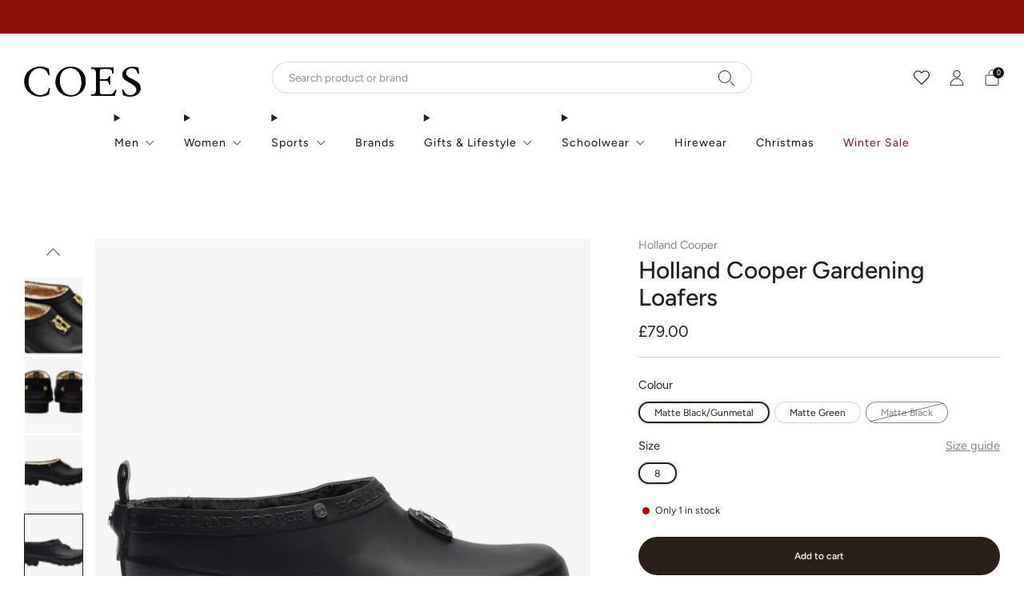

--- FILE ---
content_type: text/html; charset=utf-8
request_url: https://www.coes.co.uk/products/gardening-loafer-1
body_size: 54659
content:

<!doctype html>
<html class="no-js" lang="en">
  <head>
    <meta charset="utf-8">
    <meta http-equiv="X-UA-Compatible" content="IE=edge,chrome=1">
    <meta
      name="viewport"
      content="width=device-width, initial-scale=1.0, height=device-height, minimum-scale=1.0, maximum-scale=1.0"
    >
    <meta name="theme-color" content="#2a2019">
<!-- Google Tag Manager -->
<script>(function(w,d,s,l,i){w[l]=w[l]||[];w[l].push({'gtm.start':
new Date().getTime(),event:'gtm.js'});var f=d.getElementsByTagName(s)[0],
j=d.createElement(s),dl=l!='dataLayer'?'&l='+l:'';j.async=true;j.src=
'https://www.googletagmanager.com/gtm.js?id='+i+dl;f.parentNode.insertBefore(j,f);
})(window,document,'script','dataLayer','GTM-TMQWCG');</script>
<!-- End Google Tag Manager -->
    <!-- Network optimisations -->
<link rel="preconnect" href="//cdn.shopify.com" crossorigin>
<link rel="preconnect" href="//fonts.shopifycdn.com" crossorigin>

<link rel="preload" as="style" href="//www.coes.co.uk/cdn/shop/t/1126/assets/theme-critical.css?v=153881224377268416241767689220"><link rel="preload" href="//www.coes.co.uk/cdn/fonts/figtree/figtree_n4.3c0838aba1701047e60be6a99a1b0a40ce9b8419.woff2" as="font" type="font/woff2" crossorigin>
<link rel="preload" href="//www.coes.co.uk/cdn/fonts/figtree/figtree_n5.3b6b7df38aa5986536945796e1f947445832047c.woff2" as="font" type="font/woff2" crossorigin>
<link rel="canonical" href="https://www.coes.co.uk/products/gardening-loafer-1">
      <link rel="shortcut icon" href="//www.coes.co.uk/cdn/shop/files/Coes-Favicon_32x32_0a3d5e64-fbbc-49a3-ad41-a9bb39441aff.png?crop=center&height=32&v=1686145668&width=32" type="image/png">
    

    <!-- Title and description ================================================== --><title>

  

  
   

Holland 
 
Cooper 
 
Gardening 
 
Loafers 
 
| 
 
Coes
  </title><meta name="description" content="Holland Cooper stylish gardening loafers are a perfect everyday shoe which are stylish,  comfortable and practical, made from 100% waterproof vulcanised rubber. 100% Waterproof Fully lined in Sherpa interior Holland Cooper signature metal hardware Traction grip sole Easy clean Vegan friendly Made from vulcanised rubber"><!-- /snippets/social-meta-tags.liquid -->




<meta property="og:site_name" content="Coes">
<meta property="og:url" content="https://www.coes.co.uk/products/gardening-loafer-1">
<meta property="og:title" content="Holland Cooper Gardening Loafers">
<meta property="og:type" content="product">
<meta property="og:description" content="Holland Cooper stylish gardening loafers are a perfect everyday shoe which are stylish,  comfortable and practical, made from 100% waterproof vulcanised rubber. 100% Waterproof Fully lined in Sherpa interior Holland Cooper signature metal hardware Traction grip sole Easy clean Vegan friendly Made from vulcanised rubber">

  <meta property="og:price:amount" content="79.00">
  <meta property="og:price:currency" content="GBP">

<meta property="og:image" content="http://www.coes.co.uk/cdn/shop/files/297d3c18cf5701e61ca026d8b17f3410_1200x1200.webp?v=1688630931"><meta property="og:image" content="http://www.coes.co.uk/cdn/shop/files/0cf236efd750fb6af9795175465d3aa4_1200x1200.webp?v=1688630957"><meta property="og:image" content="http://www.coes.co.uk/cdn/shop/files/b9f9cca5c7dd43faa4fb807525a8cd3e_1200x1200.webp?v=1688630982">
<meta property="og:image:secure_url" content="https://www.coes.co.uk/cdn/shop/files/297d3c18cf5701e61ca026d8b17f3410_1200x1200.webp?v=1688630931"><meta property="og:image:secure_url" content="https://www.coes.co.uk/cdn/shop/files/0cf236efd750fb6af9795175465d3aa4_1200x1200.webp?v=1688630957"><meta property="og:image:secure_url" content="https://www.coes.co.uk/cdn/shop/files/b9f9cca5c7dd43faa4fb807525a8cd3e_1200x1200.webp?v=1688630982">


<meta name="twitter:card" content="summary_large_image">
<meta name="twitter:title" content="Holland Cooper Gardening Loafers">
<meta name="twitter:description" content="Holland Cooper stylish gardening loafers are a perfect everyday shoe which are stylish,  comfortable and practical, made from 100% waterproof vulcanised rubber. 100% Waterproof Fully lined in Sherpa interior Holland Cooper signature metal hardware Traction grip sole Easy clean Vegan friendly Made from vulcanised rubber">
<!-- JS before CSSOM =================================================== -->
    <script type="text/javascript">
      theme = {};
      theme.t = {};
       	theme.t.add_to_cart = 'Add to cart';
        theme.t.pre_order = 'Pre order';
         theme.t.sold_out = 'Sold out';
         theme.t.unavailable = 'Unavailable';
         theme.t.regular_price = 'Regular price';
         theme.t.sale_price = 'Sale price';
         theme.t.qty_notice_in_stock = 'In stock';
         theme.t.qty_notice_low_stock = 'Low stock';
         theme.t.qty_notice_sold_out = 'Out of stock';
         theme.t.qty_notice_number_in_stock_html = '<span>[qty]</span> in stock';
         theme.t.qty_notice_number_low_stock_html = 'Only <span>[qty]</span> in stock';
         theme.t.discount_currency = 'Save [discount]';
         theme.t.discount_percentage = 'Save [discount]%';
         theme.t.discount_text = 'On Sale';
         theme.t.unit_price_label = 'Unit price';
         theme.t.unit_price_separator = 'per';
         theme.t.from_price = 'from';
      	 theme.t.cart_item_singular = 'item';
      	 theme.t.cart_item_plural = 'items';
      	 theme.t.sku = 'SKU';
         theme.money_format = '£{{amount}}';
         theme.money_with_currency_format = '£{{amount}} GBP';
         theme.money_product_price_format = '£{{amount}}';
         theme.money_total_price_format = '£{{amount}}';
      theme.map = {};
      theme.cart = {};
      theme.map_settings_url="//www.coes.co.uk/cdn/shop/t/1126/assets/map_settings.min.js?v=55973849163231613841767689220";
      theme.cart_type = 'modal';
      theme.cart_ajax = true;
      theme.routes = {
      	rootUrl: "/",
      	rootUrlSlash: "/",
      	cartUrl: "/cart",
      	cartAddUrl: "/cart/add",
      	cartChangeUrl: "/cart/change"
      };
      theme.assets = {
      	plyr: "//www.coes.co.uk/cdn/shop/t/1126/assets/plyr.min.js?v=4209607025050129391767689220",
      	masonry: "//www.coes.co.uk/cdn/shop/t/1126/assets/masonry.min.js?v=52946867241060388171767689220",
      	
      	fecha: "//www.coes.co.uk/cdn/shop/t/1126/assets/fecha.min.js?v=77892649025288305351767689220"
      };
    </script>
    
    <style id="fontsupporttest">
      @font-face {
        font-family: 'font';
        src: url('https://');
      }
    </style>
    <script type="text/javascript">
      function supportsFontFace() {
        function blacklist() {
          var match = /(WebKit|windows phone.+trident)\/(\d+)/i.exec(navigator.userAgent);
          return match && parseInt(match[2], 10) < (match[1] == 'WebKit' ? 533 : 6);
        }
        function hasFontFaceSrc() {
          var style = document.getElementById('fontsupporttest');
          var sheet = style.sheet || style.styleSheet;
          var cssText = sheet
            ? sheet.cssRules && sheet.cssRules[0]
              ? sheet.cssRules[0].cssText
              : sheet.cssText || ''
            : '';
          return /src/i.test(cssText);
        }
        return !blacklist() && hasFontFaceSrc();
      }
      document.documentElement.classList.replace('no-js', 'js');
      if (window.matchMedia('(pointer: coarse)').matches) {
        document.documentElement.classList.add('touchevents');
      } else {
        document.documentElement.classList.add('no-touchevents');
      }
      if (supportsFontFace()) {
        document.documentElement.classList.add('fontface');
      }
    </script>
    <script src="//www.coes.co.uk/cdn/shop/t/1126/assets/jquery.min.js?v=115860211936397945481767689220" defer="defer"></script>
    <script src="//www.coes.co.uk/cdn/shop/t/1126/assets/vendor.min.js?v=15382173146500450971767689220" defer="defer"></script>

    <!-- CSS ================================================== -->
    





























<style data-shopify>
  :root {
  	--color--brand: #2a2019;
  	--color--brand-dark: #1a140f;
  	--color--brand-light: #3a2c23;

  	--color--accent: #ffd900;
  	--color--accent-dark: #e6c300;

  	--color--link: #8a6952;
  	--color--link-dark: #000000;

  	--color--text: #212121;
  	--color--text-light: rgba(33, 33, 33, 0.7);
  	--color--text-lighter: rgba(33, 33, 33, 0.55);
  	--color--text-lightest: rgba(33, 33, 33, 0.2);
  	--color--text-bg: rgba(33, 33, 33, 0.1);
	--color--text-bg-light: rgba(33, 33, 33, 0.05);

  	--color--headings: #212121;
  	--color--alt-text: #8b8b8b;
  	--color--btn: #ffffff;

  	--color--product-bg: #f5f5f5;
  	--color--product-sale: #C00000;

  	--color--low-stock: #C00000;
  	--color--in-stock: #4A9F53;

  	--color--drawer-bg: #ffffff;

  	--color--bg: #ffffff;
  	--color--bg-alpha: rgba(255, 255, 255, 0.8);
  	--color--bg-light: #ffffff;
  	--color--bg-dark: #f2f2f2;

  	--color--drop-shadow: rgba(0, 0, 0, 0.08);

  	--color--label-brand: rgba(42, 32, 25, 0.8);
  	--color--label-sold_out: rgba(242, 242, 242, 0.8);
  	--color--label-discount: rgba(192, 0, 0, 0.8);
  	--color--label-new: rgba(229, 229, 229, 0.8);
  	--color--label-custom1: rgba(229, 229, 229, 0.8);
  	--color--label-custom2: rgba(229, 229, 229, 0.8);

  	--color--text-label-brand: #FFFFFF;
  	--color--text-label-sold_out: #000000;
  	--color--text-label-discount: #FFFFFF;
  	--color--text-label-new: #000000;
  	--color--text-label-custom_one: #000000;
  	--color--text-label-custom_two: #000000;

  	--font--size-base: 13.6;
  	--font--line-base: 30;

  	--font--size-h1: 29;
  	--font--size-h2: 23;
  	--font--size-h3: 19;
  	--font--size-h4: 17;
  	--font--size-h5: 15;
  	--font--size-h6: 14;

  	--font--size-grid: 13;
  	--font--size-nav: 14;
  	--font--size-mobile-nav: 14;
  	--font--size-mega-menu: 14;
  	--font--size-product-form-headings: 15;

  	--font--body: Figtree, sans-serif;
  	--font--body-style: normal;
    --font--body-weight: 400;

    --font--title: Figtree, sans-serif;
  	--font--title-weight: 500;
  	--font--title-style: normal;
  	--font--title-space: 0px;
  	--font--title-transform: none;

  	--font--button: Figtree, sans-serif;
  	--font--button-weight: 500;
  	--font--button-style: normal;

  	--font--button-space: 0px;
  	--font--button-transform: none;
  	--font--button-size: 12;
  	--font--button-mobile-size: 12px;

  	--font--nav-spacing: 36px;

  	--radius-button: 30px;
  	--radius-form: 30px;
  	--radius-variant: 15px;
  	--radius-label: 15px;
  	--radius-popup: 12px;
  	--radius-container: 0px;
  	--radius-media: 0px;
  	--radius-header: 0px;
  	--radius-menus: 0px;
  	--radius-mobile-header: 0px;
  	--radius-drawers: 0px;

  	--floating-spacing: 5px;

  	--checkbox-check-invert: 1;

  	--pswp-zoom-icon: url(//www.coes.co.uk/cdn/shop/t/1126/assets/pswp-zoom-icon.svg?v=67469326774256890881767689220);
  	--pswp-zoom-icon-2x: url(//www.coes.co.uk/cdn/shop/t/1126/assets/pswp-zoom-icon-2x.svg?v=61739606496987631131767689220);
  	--pswp-zoom-out-icon: url(//www.coes.co.uk/cdn/shop/t/1126/assets/pswp-zoom-out-icon.svg?v=113437214394839984061767689220);
  	--pswp-zoom-out-icon-2x: url(//www.coes.co.uk/cdn/shop/t/1126/assets/pswp-zoom-out-icon-2x.svg?v=57085294041578667101767689220);
  }
</style>

    <style>@font-face {
  font-family: Figtree;
  font-weight: 400;
  font-style: normal;
  font-display: swap;
  src: url("//www.coes.co.uk/cdn/fonts/figtree/figtree_n4.3c0838aba1701047e60be6a99a1b0a40ce9b8419.woff2") format("woff2"),
       url("//www.coes.co.uk/cdn/fonts/figtree/figtree_n4.c0575d1db21fc3821f17fd6617d3dee552312137.woff") format("woff");
}

@font-face {
  font-family: Figtree;
  font-weight: 500;
  font-style: normal;
  font-display: swap;
  src: url("//www.coes.co.uk/cdn/fonts/figtree/figtree_n5.3b6b7df38aa5986536945796e1f947445832047c.woff2") format("woff2"),
       url("//www.coes.co.uk/cdn/fonts/figtree/figtree_n5.f26bf6dcae278b0ed902605f6605fa3338e81dab.woff") format("woff");
}

@font-face {
  font-family: Figtree;
  font-weight: 700;
  font-style: normal;
  font-display: swap;
  src: url("//www.coes.co.uk/cdn/fonts/figtree/figtree_n7.2fd9bfe01586148e644724096c9d75e8c7a90e55.woff2") format("woff2"),
       url("//www.coes.co.uk/cdn/fonts/figtree/figtree_n7.ea05de92d862f9594794ab281c4c3a67501ef5fc.woff") format("woff");
}

@font-face {
  font-family: Figtree;
  font-weight: 400;
  font-style: italic;
  font-display: swap;
  src: url("//www.coes.co.uk/cdn/fonts/figtree/figtree_i4.89f7a4275c064845c304a4cf8a4a586060656db2.woff2") format("woff2"),
       url("//www.coes.co.uk/cdn/fonts/figtree/figtree_i4.6f955aaaafc55a22ffc1f32ecf3756859a5ad3e2.woff") format("woff");
}

@font-face {
  font-family: Figtree;
  font-weight: 700;
  font-style: italic;
  font-display: swap;
  src: url("//www.coes.co.uk/cdn/fonts/figtree/figtree_i7.06add7096a6f2ab742e09ec7e498115904eda1fe.woff2") format("woff2"),
       url("//www.coes.co.uk/cdn/fonts/figtree/figtree_i7.ee584b5fcaccdbb5518c0228158941f8df81b101.woff") format("woff");
}

</style>

<link rel="stylesheet" href="//www.coes.co.uk/cdn/shop/t/1126/assets/theme-critical.css?v=153881224377268416241767689220">

<link rel="preload" href="//www.coes.co.uk/cdn/shop/t/1126/assets/theme.css?v=86984907821901421081767689220" as="style" onload="this.onload=null;this.rel='stylesheet'">
<noscript><link rel="stylesheet" href="//www.coes.co.uk/cdn/shop/t/1126/assets/theme.css?v=86984907821901421081767689220"></noscript>
<link rel="stylesheet" href="//www.coes.co.uk/cdn/shop/t/1126/assets/custom.css?v=39864808163877442261767689220">
<script>
	/*! loadCSS rel=preload polyfill. [c]2017 Filament Group, Inc. MIT License */
	(function(w){"use strict";if(!w.loadCSS){w.loadCSS=function(){}}var rp=loadCSS.relpreload={};rp.support=(function(){var ret;try{ret=w.document.createElement("link").relList.supports("preload")}catch(e){ret=false}return function(){return ret}})();rp.bindMediaToggle=function(link){var finalMedia=link.media||"all";function enableStylesheet(){if(link.addEventListener){link.removeEventListener("load",enableStylesheet)}else if(link.attachEvent){link.detachEvent("onload",enableStylesheet)}link.setAttribute("onload",null);link.media=finalMedia}if(link.addEventListener){link.addEventListener("load",enableStylesheet)}else if(link.attachEvent){link.attachEvent("onload",enableStylesheet)}setTimeout(function(){link.rel="stylesheet";link.media="only x"});setTimeout(enableStylesheet,3000)};rp.poly=function(){if(rp.support()){return}var links=w.document.getElementsByTagName("link");for(var i=0;i<links.length;i+=1){var link=links[i];if(link.rel==="preload"&&link.getAttribute("as")==="style"&&!link.getAttribute("data-loadcss")){link.setAttribute("data-loadcss",true);rp.bindMediaToggle(link)}}};if(!rp.support()){rp.poly();var run=w.setInterval(rp.poly,500);if(w.addEventListener){w.addEventListener("load",function(){rp.poly();w.clearInterval(run)})}else if(w.attachEvent){w.attachEvent("onload",function(){rp.poly();w.clearInterval(run)})}}if(typeof exports!=="undefined"){exports.loadCSS=loadCSS}else{w.loadCSS=loadCSS}}(typeof global!=="undefined"?global:this));
</script>

    <!-- JS after CSSOM=================================================== -->
    
    <script type="module">
      import { produce } from "//www.coes.co.uk/cdn/shop/t/1126/assets/immer.lib.js?v=92186276450340095451767689220";
      import { createStore } from "//www.coes.co.uk/cdn/shop/t/1126/assets/zustand-vanilla.lib.js?v=93085296086090749921767689220";
      import Cookies from "//www.coes.co.uk/cdn/shop/t/1126/assets/js-cookie.lib.js?v=114704338990696736151767689220";

      window.theme.lib = {
        Cookies,
      };

      window.theme.cart = {
        functions: {
          produce: produce,
          createStore: createStore,
        },
      };
    </script>
    <script src="//www.coes.co.uk/cdn/shop/t/1126/assets/cart-store.js?v=138145920744304493171767689220" type="module"></script>
    <script src="//www.coes.co.uk/cdn/shop/t/1126/assets/quantity-input.js?v=167758851358000206601767689220" type="module"></script>
    <script src="//www.coes.co.uk/cdn/shop/t/1126/assets/product-form.js?v=166760770228120350161767689220" type="module"></script>
    <script src="//www.coes.co.uk/cdn/shop/t/1126/assets/cart-link.js?v=53834366512873149321767689220" type="module"></script>
    <script src="//www.coes.co.uk/cdn/shop/t/1126/assets/cart-components.js?v=60321669935675418721767689220" type="module"></script>
<script src="//www.coes.co.uk/cdn/shop/t/1126/assets/cart-free-shipping-bar.js?v=133978105289204310221767689220" type="module"></script><script src="//www.coes.co.uk/cdn/shop/t/1126/assets/product-cards.js?v=131835838701298228361767689220" type="module"></script>

    <script src="//www.coes.co.uk/cdn/shop/t/1126/assets/theme.min.js?v=98106940372208493591767689220" defer="defer"></script>
    <script src="//www.coes.co.uk/cdn/shop/t/1126/assets/custom.js?v=43735394558468557411767689220" defer="defer"></script><script src="//www.coes.co.uk/cdn/shop/t/1126/assets/swatch-colors.js?v=113331978422415583671767689220" defer="defer"></script><script src="//www.coes.co.uk/cdn/shop/t/1126/assets/details-disclosure.js?v=96430930583685380661767689220" defer="defer"></script>
    <script src="//www.coes.co.uk/cdn/shop/t/1126/assets/header-details-disclosure.js?v=176612929968137023761767689220" defer="defer"></script>
    <script src="//www.coes.co.uk/cdn/shop/t/1126/assets/nested-menu.js?v=98653082698297721091767689220" defer="defer"></script>
    <script src="//www.coes.co.uk/cdn/shop/t/1126/assets/product-interactive-options.js?v=152201463464793350461767689220" type="module"></script>

    

    
    

    <!-- Header hook for plugins ================================================== -->
    <script>window.performance && window.performance.mark && window.performance.mark('shopify.content_for_header.start');</script><meta id="shopify-digital-wallet" name="shopify-digital-wallet" content="/24779522097/digital_wallets/dialog">
<meta name="shopify-checkout-api-token" content="9f7fe19ea2fd34eca3702adc68fda439">
<meta id="in-context-paypal-metadata" data-shop-id="24779522097" data-venmo-supported="false" data-environment="production" data-locale="en_US" data-paypal-v4="true" data-currency="GBP">
<link rel="alternate" type="application/json+oembed" href="https://www.coes.co.uk/products/gardening-loafer-1.oembed">
<script async="async" src="/checkouts/internal/preloads.js?locale=en-GB"></script>
<link rel="preconnect" href="https://shop.app" crossorigin="anonymous">
<script async="async" src="https://shop.app/checkouts/internal/preloads.js?locale=en-GB&shop_id=24779522097" crossorigin="anonymous"></script>
<script id="apple-pay-shop-capabilities" type="application/json">{"shopId":24779522097,"countryCode":"GB","currencyCode":"GBP","merchantCapabilities":["supports3DS"],"merchantId":"gid:\/\/shopify\/Shop\/24779522097","merchantName":"Coes \u0026 Golding","requiredBillingContactFields":["postalAddress","email","phone"],"requiredShippingContactFields":["postalAddress","email","phone"],"shippingType":"shipping","supportedNetworks":["visa","maestro","masterCard","amex","discover","elo"],"total":{"type":"pending","label":"Coes \u0026 Golding","amount":"1.00"},"shopifyPaymentsEnabled":true,"supportsSubscriptions":true}</script>
<script id="shopify-features" type="application/json">{"accessToken":"9f7fe19ea2fd34eca3702adc68fda439","betas":["rich-media-storefront-analytics"],"domain":"www.coes.co.uk","predictiveSearch":true,"shopId":24779522097,"locale":"en"}</script>
<script>var Shopify = Shopify || {};
Shopify.shop = "coes-dev.myshopify.com";
Shopify.locale = "en";
Shopify.currency = {"active":"GBP","rate":"1.0"};
Shopify.country = "GB";
Shopify.theme = {"name":"CH - Remove Christmas Opening Hours","id":188684206462,"schema_name":"Creative","schema_version":"8.0.1","theme_store_id":1829,"role":"main"};
Shopify.theme.handle = "null";
Shopify.theme.style = {"id":null,"handle":null};
Shopify.cdnHost = "www.coes.co.uk/cdn";
Shopify.routes = Shopify.routes || {};
Shopify.routes.root = "/";</script>
<script type="module">!function(o){(o.Shopify=o.Shopify||{}).modules=!0}(window);</script>
<script>!function(o){function n(){var o=[];function n(){o.push(Array.prototype.slice.apply(arguments))}return n.q=o,n}var t=o.Shopify=o.Shopify||{};t.loadFeatures=n(),t.autoloadFeatures=n()}(window);</script>
<script>
  window.ShopifyPay = window.ShopifyPay || {};
  window.ShopifyPay.apiHost = "shop.app\/pay";
  window.ShopifyPay.redirectState = null;
</script>
<script id="shop-js-analytics" type="application/json">{"pageType":"product"}</script>
<script defer="defer" async type="module" src="//www.coes.co.uk/cdn/shopifycloud/shop-js/modules/v2/client.init-shop-cart-sync_C5BV16lS.en.esm.js"></script>
<script defer="defer" async type="module" src="//www.coes.co.uk/cdn/shopifycloud/shop-js/modules/v2/chunk.common_CygWptCX.esm.js"></script>
<script type="module">
  await import("//www.coes.co.uk/cdn/shopifycloud/shop-js/modules/v2/client.init-shop-cart-sync_C5BV16lS.en.esm.js");
await import("//www.coes.co.uk/cdn/shopifycloud/shop-js/modules/v2/chunk.common_CygWptCX.esm.js");

  window.Shopify.SignInWithShop?.initShopCartSync?.({"fedCMEnabled":true,"windoidEnabled":true});

</script>
<script>
  window.Shopify = window.Shopify || {};
  if (!window.Shopify.featureAssets) window.Shopify.featureAssets = {};
  window.Shopify.featureAssets['shop-js'] = {"shop-cart-sync":["modules/v2/client.shop-cart-sync_ZFArdW7E.en.esm.js","modules/v2/chunk.common_CygWptCX.esm.js"],"init-fed-cm":["modules/v2/client.init-fed-cm_CmiC4vf6.en.esm.js","modules/v2/chunk.common_CygWptCX.esm.js"],"shop-button":["modules/v2/client.shop-button_tlx5R9nI.en.esm.js","modules/v2/chunk.common_CygWptCX.esm.js"],"shop-cash-offers":["modules/v2/client.shop-cash-offers_DOA2yAJr.en.esm.js","modules/v2/chunk.common_CygWptCX.esm.js","modules/v2/chunk.modal_D71HUcav.esm.js"],"init-windoid":["modules/v2/client.init-windoid_sURxWdc1.en.esm.js","modules/v2/chunk.common_CygWptCX.esm.js"],"shop-toast-manager":["modules/v2/client.shop-toast-manager_ClPi3nE9.en.esm.js","modules/v2/chunk.common_CygWptCX.esm.js"],"init-shop-email-lookup-coordinator":["modules/v2/client.init-shop-email-lookup-coordinator_B8hsDcYM.en.esm.js","modules/v2/chunk.common_CygWptCX.esm.js"],"init-shop-cart-sync":["modules/v2/client.init-shop-cart-sync_C5BV16lS.en.esm.js","modules/v2/chunk.common_CygWptCX.esm.js"],"avatar":["modules/v2/client.avatar_BTnouDA3.en.esm.js"],"pay-button":["modules/v2/client.pay-button_FdsNuTd3.en.esm.js","modules/v2/chunk.common_CygWptCX.esm.js"],"init-customer-accounts":["modules/v2/client.init-customer-accounts_DxDtT_ad.en.esm.js","modules/v2/client.shop-login-button_C5VAVYt1.en.esm.js","modules/v2/chunk.common_CygWptCX.esm.js","modules/v2/chunk.modal_D71HUcav.esm.js"],"init-shop-for-new-customer-accounts":["modules/v2/client.init-shop-for-new-customer-accounts_ChsxoAhi.en.esm.js","modules/v2/client.shop-login-button_C5VAVYt1.en.esm.js","modules/v2/chunk.common_CygWptCX.esm.js","modules/v2/chunk.modal_D71HUcav.esm.js"],"shop-login-button":["modules/v2/client.shop-login-button_C5VAVYt1.en.esm.js","modules/v2/chunk.common_CygWptCX.esm.js","modules/v2/chunk.modal_D71HUcav.esm.js"],"init-customer-accounts-sign-up":["modules/v2/client.init-customer-accounts-sign-up_CPSyQ0Tj.en.esm.js","modules/v2/client.shop-login-button_C5VAVYt1.en.esm.js","modules/v2/chunk.common_CygWptCX.esm.js","modules/v2/chunk.modal_D71HUcav.esm.js"],"shop-follow-button":["modules/v2/client.shop-follow-button_Cva4Ekp9.en.esm.js","modules/v2/chunk.common_CygWptCX.esm.js","modules/v2/chunk.modal_D71HUcav.esm.js"],"checkout-modal":["modules/v2/client.checkout-modal_BPM8l0SH.en.esm.js","modules/v2/chunk.common_CygWptCX.esm.js","modules/v2/chunk.modal_D71HUcav.esm.js"],"lead-capture":["modules/v2/client.lead-capture_Bi8yE_yS.en.esm.js","modules/v2/chunk.common_CygWptCX.esm.js","modules/v2/chunk.modal_D71HUcav.esm.js"],"shop-login":["modules/v2/client.shop-login_D6lNrXab.en.esm.js","modules/v2/chunk.common_CygWptCX.esm.js","modules/v2/chunk.modal_D71HUcav.esm.js"],"payment-terms":["modules/v2/client.payment-terms_CZxnsJam.en.esm.js","modules/v2/chunk.common_CygWptCX.esm.js","modules/v2/chunk.modal_D71HUcav.esm.js"]};
</script>
<script>(function() {
  var isLoaded = false;
  function asyncLoad() {
    if (isLoaded) return;
    isLoaded = true;
    var urls = ["https:\/\/dr4qe3ddw9y32.cloudfront.net\/awin-shopify-integration-code.js?aid=30645\u0026v=shopifyApp_5.2.5\u0026ts=1768380641468\u0026shop=coes-dev.myshopify.com"];
    for (var i = 0; i < urls.length; i++) {
      var s = document.createElement('script');
      s.type = 'text/javascript';
      s.async = true;
      s.src = urls[i];
      var x = document.getElementsByTagName('script')[0];
      x.parentNode.insertBefore(s, x);
    }
  };
  if(window.attachEvent) {
    window.attachEvent('onload', asyncLoad);
  } else {
    window.addEventListener('load', asyncLoad, false);
  }
})();</script>
<script id="__st">var __st={"a":24779522097,"offset":0,"reqid":"556b4763-1c9e-489e-8ea4-9f3fdc07eee4-1768699472","pageurl":"www.coes.co.uk\/products\/gardening-loafer-1","u":"85a0fd3df025","p":"product","rtyp":"product","rid":6676673691909};</script>
<script>window.ShopifyPaypalV4VisibilityTracking = true;</script>
<script id="captcha-bootstrap">!function(){'use strict';const t='contact',e='account',n='new_comment',o=[[t,t],['blogs',n],['comments',n],[t,'customer']],c=[[e,'customer_login'],[e,'guest_login'],[e,'recover_customer_password'],[e,'create_customer']],r=t=>t.map((([t,e])=>`form[action*='/${t}']:not([data-nocaptcha='true']) input[name='form_type'][value='${e}']`)).join(','),a=t=>()=>t?[...document.querySelectorAll(t)].map((t=>t.form)):[];function s(){const t=[...o],e=r(t);return a(e)}const i='password',u='form_key',d=['recaptcha-v3-token','g-recaptcha-response','h-captcha-response',i],f=()=>{try{return window.sessionStorage}catch{return}},m='__shopify_v',_=t=>t.elements[u];function p(t,e,n=!1){try{const o=window.sessionStorage,c=JSON.parse(o.getItem(e)),{data:r}=function(t){const{data:e,action:n}=t;return t[m]||n?{data:e,action:n}:{data:t,action:n}}(c);for(const[e,n]of Object.entries(r))t.elements[e]&&(t.elements[e].value=n);n&&o.removeItem(e)}catch(o){console.error('form repopulation failed',{error:o})}}const l='form_type',E='cptcha';function T(t){t.dataset[E]=!0}const w=window,h=w.document,L='Shopify',v='ce_forms',y='captcha';let A=!1;((t,e)=>{const n=(g='f06e6c50-85a8-45c8-87d0-21a2b65856fe',I='https://cdn.shopify.com/shopifycloud/storefront-forms-hcaptcha/ce_storefront_forms_captcha_hcaptcha.v1.5.2.iife.js',D={infoText:'Protected by hCaptcha',privacyText:'Privacy',termsText:'Terms'},(t,e,n)=>{const o=w[L][v],c=o.bindForm;if(c)return c(t,g,e,D).then(n);var r;o.q.push([[t,g,e,D],n]),r=I,A||(h.body.append(Object.assign(h.createElement('script'),{id:'captcha-provider',async:!0,src:r})),A=!0)});var g,I,D;w[L]=w[L]||{},w[L][v]=w[L][v]||{},w[L][v].q=[],w[L][y]=w[L][y]||{},w[L][y].protect=function(t,e){n(t,void 0,e),T(t)},Object.freeze(w[L][y]),function(t,e,n,w,h,L){const[v,y,A,g]=function(t,e,n){const i=e?o:[],u=t?c:[],d=[...i,...u],f=r(d),m=r(i),_=r(d.filter((([t,e])=>n.includes(e))));return[a(f),a(m),a(_),s()]}(w,h,L),I=t=>{const e=t.target;return e instanceof HTMLFormElement?e:e&&e.form},D=t=>v().includes(t);t.addEventListener('submit',(t=>{const e=I(t);if(!e)return;const n=D(e)&&!e.dataset.hcaptchaBound&&!e.dataset.recaptchaBound,o=_(e),c=g().includes(e)&&(!o||!o.value);(n||c)&&t.preventDefault(),c&&!n&&(function(t){try{if(!f())return;!function(t){const e=f();if(!e)return;const n=_(t);if(!n)return;const o=n.value;o&&e.removeItem(o)}(t);const e=Array.from(Array(32),(()=>Math.random().toString(36)[2])).join('');!function(t,e){_(t)||t.append(Object.assign(document.createElement('input'),{type:'hidden',name:u})),t.elements[u].value=e}(t,e),function(t,e){const n=f();if(!n)return;const o=[...t.querySelectorAll(`input[type='${i}']`)].map((({name:t})=>t)),c=[...d,...o],r={};for(const[a,s]of new FormData(t).entries())c.includes(a)||(r[a]=s);n.setItem(e,JSON.stringify({[m]:1,action:t.action,data:r}))}(t,e)}catch(e){console.error('failed to persist form',e)}}(e),e.submit())}));const S=(t,e)=>{t&&!t.dataset[E]&&(n(t,e.some((e=>e===t))),T(t))};for(const o of['focusin','change'])t.addEventListener(o,(t=>{const e=I(t);D(e)&&S(e,y())}));const B=e.get('form_key'),M=e.get(l),P=B&&M;t.addEventListener('DOMContentLoaded',(()=>{const t=y();if(P)for(const e of t)e.elements[l].value===M&&p(e,B);[...new Set([...A(),...v().filter((t=>'true'===t.dataset.shopifyCaptcha))])].forEach((e=>S(e,t)))}))}(h,new URLSearchParams(w.location.search),n,t,e,['guest_login'])})(!0,!1)}();</script>
<script integrity="sha256-4kQ18oKyAcykRKYeNunJcIwy7WH5gtpwJnB7kiuLZ1E=" data-source-attribution="shopify.loadfeatures" defer="defer" src="//www.coes.co.uk/cdn/shopifycloud/storefront/assets/storefront/load_feature-a0a9edcb.js" crossorigin="anonymous"></script>
<script crossorigin="anonymous" defer="defer" src="//www.coes.co.uk/cdn/shopifycloud/storefront/assets/shopify_pay/storefront-65b4c6d7.js?v=20250812"></script>
<script data-source-attribution="shopify.dynamic_checkout.dynamic.init">var Shopify=Shopify||{};Shopify.PaymentButton=Shopify.PaymentButton||{isStorefrontPortableWallets:!0,init:function(){window.Shopify.PaymentButton.init=function(){};var t=document.createElement("script");t.src="https://www.coes.co.uk/cdn/shopifycloud/portable-wallets/latest/portable-wallets.en.js",t.type="module",document.head.appendChild(t)}};
</script>
<script data-source-attribution="shopify.dynamic_checkout.buyer_consent">
  function portableWalletsHideBuyerConsent(e){var t=document.getElementById("shopify-buyer-consent"),n=document.getElementById("shopify-subscription-policy-button");t&&n&&(t.classList.add("hidden"),t.setAttribute("aria-hidden","true"),n.removeEventListener("click",e))}function portableWalletsShowBuyerConsent(e){var t=document.getElementById("shopify-buyer-consent"),n=document.getElementById("shopify-subscription-policy-button");t&&n&&(t.classList.remove("hidden"),t.removeAttribute("aria-hidden"),n.addEventListener("click",e))}window.Shopify?.PaymentButton&&(window.Shopify.PaymentButton.hideBuyerConsent=portableWalletsHideBuyerConsent,window.Shopify.PaymentButton.showBuyerConsent=portableWalletsShowBuyerConsent);
</script>
<script data-source-attribution="shopify.dynamic_checkout.cart.bootstrap">document.addEventListener("DOMContentLoaded",(function(){function t(){return document.querySelector("shopify-accelerated-checkout-cart, shopify-accelerated-checkout")}if(t())Shopify.PaymentButton.init();else{new MutationObserver((function(e,n){t()&&(Shopify.PaymentButton.init(),n.disconnect())})).observe(document.body,{childList:!0,subtree:!0})}}));
</script>
<script id='scb4127' type='text/javascript' async='' src='https://www.coes.co.uk/cdn/shopifycloud/privacy-banner/storefront-banner.js'></script><link id="shopify-accelerated-checkout-styles" rel="stylesheet" media="screen" href="https://www.coes.co.uk/cdn/shopifycloud/portable-wallets/latest/accelerated-checkout-backwards-compat.css" crossorigin="anonymous">
<style id="shopify-accelerated-checkout-cart">
        #shopify-buyer-consent {
  margin-top: 1em;
  display: inline-block;
  width: 100%;
}

#shopify-buyer-consent.hidden {
  display: none;
}

#shopify-subscription-policy-button {
  background: none;
  border: none;
  padding: 0;
  text-decoration: underline;
  font-size: inherit;
  cursor: pointer;
}

#shopify-subscription-policy-button::before {
  box-shadow: none;
}

      </style>

<script>window.performance && window.performance.mark && window.performance.mark('shopify.content_for_header.end');</script>
  <script>
    
    
    
    
    var gsf_conversion_data = {page_type : 'product', event : 'view_item', data : {product_data : [{variant_id : 39608800936197, product_id : 6676673691909, name : "Holland Cooper Gardening Loafers", price : "79.00", currency : "GBP", sku : "SS20121-6", brand : "Holland Cooper", variant : "Matte Black/Gunmetal / 8", category : "Womenswear", quantity : "1" }], total_price : "79.00", shop_currency : "GBP"}};
    
</script>
  <meta name="google-site-verification" content="7uliDs2MMzxoNdVZc4x0pRVaKB-rbjopHZ8SEmzZ6Do" />
  <!-- BEGIN app block: shopify://apps/klaviyo-email-marketing-sms/blocks/klaviyo-onsite-embed/2632fe16-c075-4321-a88b-50b567f42507 -->












  <script async src="https://static.klaviyo.com/onsite/js/Xz4g4Q/klaviyo.js?company_id=Xz4g4Q"></script>
  <script>!function(){if(!window.klaviyo){window._klOnsite=window._klOnsite||[];try{window.klaviyo=new Proxy({},{get:function(n,i){return"push"===i?function(){var n;(n=window._klOnsite).push.apply(n,arguments)}:function(){for(var n=arguments.length,o=new Array(n),w=0;w<n;w++)o[w]=arguments[w];var t="function"==typeof o[o.length-1]?o.pop():void 0,e=new Promise((function(n){window._klOnsite.push([i].concat(o,[function(i){t&&t(i),n(i)}]))}));return e}}})}catch(n){window.klaviyo=window.klaviyo||[],window.klaviyo.push=function(){var n;(n=window._klOnsite).push.apply(n,arguments)}}}}();</script>

  
    <script id="viewed_product">
      if (item == null) {
        var _learnq = _learnq || [];

        var MetafieldReviews = null
        var MetafieldYotpoRating = null
        var MetafieldYotpoCount = null
        var MetafieldLooxRating = null
        var MetafieldLooxCount = null
        var okendoProduct = null
        var okendoProductReviewCount = null
        var okendoProductReviewAverageValue = null
        try {
          // The following fields are used for Customer Hub recently viewed in order to add reviews.
          // This information is not part of __kla_viewed. Instead, it is part of __kla_viewed_reviewed_items
          MetafieldReviews = {"rating_count":0};
          MetafieldYotpoRating = null
          MetafieldYotpoCount = null
          MetafieldLooxRating = null
          MetafieldLooxCount = null

          okendoProduct = null
          // If the okendo metafield is not legacy, it will error, which then requires the new json formatted data
          if (okendoProduct && 'error' in okendoProduct) {
            okendoProduct = null
          }
          okendoProductReviewCount = okendoProduct ? okendoProduct.reviewCount : null
          okendoProductReviewAverageValue = okendoProduct ? okendoProduct.reviewAverageValue : null
        } catch (error) {
          console.error('Error in Klaviyo onsite reviews tracking:', error);
        }

        var item = {
          Name: "Holland Cooper Gardening Loafers",
          ProductID: 6676673691909,
          Categories: ["All","British Brands - Womens","Casual Footwear - Men's \u0026 Women's","Country Favourites","Holland Cooper-pushowl","Menswear + Womenswear","Suffolk Show 2025","The Holiday Collection","Women's Shoes"],
          ImageURL: "https://www.coes.co.uk/cdn/shop/files/297d3c18cf5701e61ca026d8b17f3410_grande.webp?v=1688630931",
          URL: "https://www.coes.co.uk/products/gardening-loafer-1",
          Brand: "Holland Cooper",
          Price: "£79.00",
          Value: "79.00",
          CompareAtPrice: "£0.00"
        };
        _learnq.push(['track', 'Viewed Product', item]);
        _learnq.push(['trackViewedItem', {
          Title: item.Name,
          ItemId: item.ProductID,
          Categories: item.Categories,
          ImageUrl: item.ImageURL,
          Url: item.URL,
          Metadata: {
            Brand: item.Brand,
            Price: item.Price,
            Value: item.Value,
            CompareAtPrice: item.CompareAtPrice
          },
          metafields:{
            reviews: MetafieldReviews,
            yotpo:{
              rating: MetafieldYotpoRating,
              count: MetafieldYotpoCount,
            },
            loox:{
              rating: MetafieldLooxRating,
              count: MetafieldLooxCount,
            },
            okendo: {
              rating: okendoProductReviewAverageValue,
              count: okendoProductReviewCount,
            }
          }
        }]);
      }
    </script>
  




  <script>
    window.klaviyoReviewsProductDesignMode = false
  </script>







<!-- END app block --><script src="https://cdn.shopify.com/extensions/019bc5da-5ba6-7e9a-9888-a6222a70d7c3/js-client-214/assets/pushowl-shopify.js" type="text/javascript" defer="defer"></script>
<script src="https://cdn.shopify.com/extensions/019bc7e9-d98c-71e0-bb25-69de9349bf29/smile-io-266/assets/smile-loader.js" type="text/javascript" defer="defer"></script>
<link href="https://monorail-edge.shopifysvc.com" rel="dns-prefetch">
<script>(function(){if ("sendBeacon" in navigator && "performance" in window) {try {var session_token_from_headers = performance.getEntriesByType('navigation')[0].serverTiming.find(x => x.name == '_s').description;} catch {var session_token_from_headers = undefined;}var session_cookie_matches = document.cookie.match(/_shopify_s=([^;]*)/);var session_token_from_cookie = session_cookie_matches && session_cookie_matches.length === 2 ? session_cookie_matches[1] : "";var session_token = session_token_from_headers || session_token_from_cookie || "";function handle_abandonment_event(e) {var entries = performance.getEntries().filter(function(entry) {return /monorail-edge.shopifysvc.com/.test(entry.name);});if (!window.abandonment_tracked && entries.length === 0) {window.abandonment_tracked = true;var currentMs = Date.now();var navigation_start = performance.timing.navigationStart;var payload = {shop_id: 24779522097,url: window.location.href,navigation_start,duration: currentMs - navigation_start,session_token,page_type: "product"};window.navigator.sendBeacon("https://monorail-edge.shopifysvc.com/v1/produce", JSON.stringify({schema_id: "online_store_buyer_site_abandonment/1.1",payload: payload,metadata: {event_created_at_ms: currentMs,event_sent_at_ms: currentMs}}));}}window.addEventListener('pagehide', handle_abandonment_event);}}());</script>
<script id="web-pixels-manager-setup">(function e(e,d,r,n,o){if(void 0===o&&(o={}),!Boolean(null===(a=null===(i=window.Shopify)||void 0===i?void 0:i.analytics)||void 0===a?void 0:a.replayQueue)){var i,a;window.Shopify=window.Shopify||{};var t=window.Shopify;t.analytics=t.analytics||{};var s=t.analytics;s.replayQueue=[],s.publish=function(e,d,r){return s.replayQueue.push([e,d,r]),!0};try{self.performance.mark("wpm:start")}catch(e){}var l=function(){var e={modern:/Edge?\/(1{2}[4-9]|1[2-9]\d|[2-9]\d{2}|\d{4,})\.\d+(\.\d+|)|Firefox\/(1{2}[4-9]|1[2-9]\d|[2-9]\d{2}|\d{4,})\.\d+(\.\d+|)|Chrom(ium|e)\/(9{2}|\d{3,})\.\d+(\.\d+|)|(Maci|X1{2}).+ Version\/(15\.\d+|(1[6-9]|[2-9]\d|\d{3,})\.\d+)([,.]\d+|)( \(\w+\)|)( Mobile\/\w+|) Safari\/|Chrome.+OPR\/(9{2}|\d{3,})\.\d+\.\d+|(CPU[ +]OS|iPhone[ +]OS|CPU[ +]iPhone|CPU IPhone OS|CPU iPad OS)[ +]+(15[._]\d+|(1[6-9]|[2-9]\d|\d{3,})[._]\d+)([._]\d+|)|Android:?[ /-](13[3-9]|1[4-9]\d|[2-9]\d{2}|\d{4,})(\.\d+|)(\.\d+|)|Android.+Firefox\/(13[5-9]|1[4-9]\d|[2-9]\d{2}|\d{4,})\.\d+(\.\d+|)|Android.+Chrom(ium|e)\/(13[3-9]|1[4-9]\d|[2-9]\d{2}|\d{4,})\.\d+(\.\d+|)|SamsungBrowser\/([2-9]\d|\d{3,})\.\d+/,legacy:/Edge?\/(1[6-9]|[2-9]\d|\d{3,})\.\d+(\.\d+|)|Firefox\/(5[4-9]|[6-9]\d|\d{3,})\.\d+(\.\d+|)|Chrom(ium|e)\/(5[1-9]|[6-9]\d|\d{3,})\.\d+(\.\d+|)([\d.]+$|.*Safari\/(?![\d.]+ Edge\/[\d.]+$))|(Maci|X1{2}).+ Version\/(10\.\d+|(1[1-9]|[2-9]\d|\d{3,})\.\d+)([,.]\d+|)( \(\w+\)|)( Mobile\/\w+|) Safari\/|Chrome.+OPR\/(3[89]|[4-9]\d|\d{3,})\.\d+\.\d+|(CPU[ +]OS|iPhone[ +]OS|CPU[ +]iPhone|CPU IPhone OS|CPU iPad OS)[ +]+(10[._]\d+|(1[1-9]|[2-9]\d|\d{3,})[._]\d+)([._]\d+|)|Android:?[ /-](13[3-9]|1[4-9]\d|[2-9]\d{2}|\d{4,})(\.\d+|)(\.\d+|)|Mobile Safari.+OPR\/([89]\d|\d{3,})\.\d+\.\d+|Android.+Firefox\/(13[5-9]|1[4-9]\d|[2-9]\d{2}|\d{4,})\.\d+(\.\d+|)|Android.+Chrom(ium|e)\/(13[3-9]|1[4-9]\d|[2-9]\d{2}|\d{4,})\.\d+(\.\d+|)|Android.+(UC? ?Browser|UCWEB|U3)[ /]?(15\.([5-9]|\d{2,})|(1[6-9]|[2-9]\d|\d{3,})\.\d+)\.\d+|SamsungBrowser\/(5\.\d+|([6-9]|\d{2,})\.\d+)|Android.+MQ{2}Browser\/(14(\.(9|\d{2,})|)|(1[5-9]|[2-9]\d|\d{3,})(\.\d+|))(\.\d+|)|K[Aa][Ii]OS\/(3\.\d+|([4-9]|\d{2,})\.\d+)(\.\d+|)/},d=e.modern,r=e.legacy,n=navigator.userAgent;return n.match(d)?"modern":n.match(r)?"legacy":"unknown"}(),u="modern"===l?"modern":"legacy",c=(null!=n?n:{modern:"",legacy:""})[u],f=function(e){return[e.baseUrl,"/wpm","/b",e.hashVersion,"modern"===e.buildTarget?"m":"l",".js"].join("")}({baseUrl:d,hashVersion:r,buildTarget:u}),m=function(e){var d=e.version,r=e.bundleTarget,n=e.surface,o=e.pageUrl,i=e.monorailEndpoint;return{emit:function(e){var a=e.status,t=e.errorMsg,s=(new Date).getTime(),l=JSON.stringify({metadata:{event_sent_at_ms:s},events:[{schema_id:"web_pixels_manager_load/3.1",payload:{version:d,bundle_target:r,page_url:o,status:a,surface:n,error_msg:t},metadata:{event_created_at_ms:s}}]});if(!i)return console&&console.warn&&console.warn("[Web Pixels Manager] No Monorail endpoint provided, skipping logging."),!1;try{return self.navigator.sendBeacon.bind(self.navigator)(i,l)}catch(e){}var u=new XMLHttpRequest;try{return u.open("POST",i,!0),u.setRequestHeader("Content-Type","text/plain"),u.send(l),!0}catch(e){return console&&console.warn&&console.warn("[Web Pixels Manager] Got an unhandled error while logging to Monorail."),!1}}}}({version:r,bundleTarget:l,surface:e.surface,pageUrl:self.location.href,monorailEndpoint:e.monorailEndpoint});try{o.browserTarget=l,function(e){var d=e.src,r=e.async,n=void 0===r||r,o=e.onload,i=e.onerror,a=e.sri,t=e.scriptDataAttributes,s=void 0===t?{}:t,l=document.createElement("script"),u=document.querySelector("head"),c=document.querySelector("body");if(l.async=n,l.src=d,a&&(l.integrity=a,l.crossOrigin="anonymous"),s)for(var f in s)if(Object.prototype.hasOwnProperty.call(s,f))try{l.dataset[f]=s[f]}catch(e){}if(o&&l.addEventListener("load",o),i&&l.addEventListener("error",i),u)u.appendChild(l);else{if(!c)throw new Error("Did not find a head or body element to append the script");c.appendChild(l)}}({src:f,async:!0,onload:function(){if(!function(){var e,d;return Boolean(null===(d=null===(e=window.Shopify)||void 0===e?void 0:e.analytics)||void 0===d?void 0:d.initialized)}()){var d=window.webPixelsManager.init(e)||void 0;if(d){var r=window.Shopify.analytics;r.replayQueue.forEach((function(e){var r=e[0],n=e[1],o=e[2];d.publishCustomEvent(r,n,o)})),r.replayQueue=[],r.publish=d.publishCustomEvent,r.visitor=d.visitor,r.initialized=!0}}},onerror:function(){return m.emit({status:"failed",errorMsg:"".concat(f," has failed to load")})},sri:function(e){var d=/^sha384-[A-Za-z0-9+/=]+$/;return"string"==typeof e&&d.test(e)}(c)?c:"",scriptDataAttributes:o}),m.emit({status:"loading"})}catch(e){m.emit({status:"failed",errorMsg:(null==e?void 0:e.message)||"Unknown error"})}}})({shopId: 24779522097,storefrontBaseUrl: "https://www.coes.co.uk",extensionsBaseUrl: "https://extensions.shopifycdn.com/cdn/shopifycloud/web-pixels-manager",monorailEndpoint: "https://monorail-edge.shopifysvc.com/unstable/produce_batch",surface: "storefront-renderer",enabledBetaFlags: ["2dca8a86"],webPixelsConfigList: [{"id":"2545353086","configuration":"{\"accountID\":\"Xz4g4Q\",\"webPixelConfig\":\"eyJlbmFibGVBZGRlZFRvQ2FydEV2ZW50cyI6IHRydWV9\"}","eventPayloadVersion":"v1","runtimeContext":"STRICT","scriptVersion":"524f6c1ee37bacdca7657a665bdca589","type":"APP","apiClientId":123074,"privacyPurposes":["ANALYTICS","MARKETING"],"dataSharingAdjustments":{"protectedCustomerApprovalScopes":["read_customer_address","read_customer_email","read_customer_name","read_customer_personal_data","read_customer_phone"]}},{"id":"871367038","configuration":"{\"config\":\"{\\\"pixel_id\\\":\\\"G-YLCWCKMWJZ\\\",\\\"target_country\\\":\\\"GB\\\",\\\"gtag_events\\\":[{\\\"type\\\":\\\"search\\\",\\\"action_label\\\":[\\\"G-YLCWCKMWJZ\\\",\\\"AW-1051236088\\\/j4OMCNvynNEBEPitovUD\\\"]},{\\\"type\\\":\\\"begin_checkout\\\",\\\"action_label\\\":[\\\"G-YLCWCKMWJZ\\\",\\\"AW-1051236088\\\/mrW5CNjynNEBEPitovUD\\\"]},{\\\"type\\\":\\\"view_item\\\",\\\"action_label\\\":[\\\"G-YLCWCKMWJZ\\\",\\\"AW-1051236088\\\/R8UsCNrxnNEBEPitovUD\\\",\\\"MC-81YXY7RGYY\\\"]},{\\\"type\\\":\\\"purchase\\\",\\\"action_label\\\":[\\\"G-YLCWCKMWJZ\\\",\\\"AW-1051236088\\\/M1oMCNfxnNEBEPitovUD\\\",\\\"MC-81YXY7RGYY\\\"]},{\\\"type\\\":\\\"page_view\\\",\\\"action_label\\\":[\\\"G-YLCWCKMWJZ\\\",\\\"AW-1051236088\\\/xRZpCNTxnNEBEPitovUD\\\",\\\"MC-81YXY7RGYY\\\"]},{\\\"type\\\":\\\"add_payment_info\\\",\\\"action_label\\\":[\\\"G-YLCWCKMWJZ\\\",\\\"AW-1051236088\\\/L43xCN7ynNEBEPitovUD\\\"]},{\\\"type\\\":\\\"add_to_cart\\\",\\\"action_label\\\":[\\\"G-YLCWCKMWJZ\\\",\\\"AW-1051236088\\\/nBEUCN3xnNEBEPitovUD\\\"]}],\\\"enable_monitoring_mode\\\":false}\"}","eventPayloadVersion":"v1","runtimeContext":"OPEN","scriptVersion":"b2a88bafab3e21179ed38636efcd8a93","type":"APP","apiClientId":1780363,"privacyPurposes":[],"dataSharingAdjustments":{"protectedCustomerApprovalScopes":["read_customer_address","read_customer_email","read_customer_name","read_customer_personal_data","read_customer_phone"]}},{"id":"2916613","configuration":"{\"advertiserId\":\"30645\",\"shopDomain\":\"coes-dev.myshopify.com\",\"appVersion\":\"shopifyApp_5.2.5\"}","eventPayloadVersion":"v1","runtimeContext":"STRICT","scriptVersion":"12028261640958a57505ca3bca7d4e66","type":"APP","apiClientId":2887701,"privacyPurposes":["ANALYTICS","MARKETING"],"dataSharingAdjustments":{"protectedCustomerApprovalScopes":["read_customer_personal_data"]}},{"id":"1999109","configuration":"{\"pixel_id\":\"2941658019421795\",\"pixel_type\":\"facebook_pixel\",\"metaapp_system_user_token\":\"-\"}","eventPayloadVersion":"v1","runtimeContext":"OPEN","scriptVersion":"ca16bc87fe92b6042fbaa3acc2fbdaa6","type":"APP","apiClientId":2329312,"privacyPurposes":["ANALYTICS","MARKETING","SALE_OF_DATA"],"dataSharingAdjustments":{"protectedCustomerApprovalScopes":["read_customer_address","read_customer_email","read_customer_name","read_customer_personal_data","read_customer_phone"]}},{"id":"1442053","configuration":"{\"subdomain\": \"coes-dev\"}","eventPayloadVersion":"v1","runtimeContext":"STRICT","scriptVersion":"69e1bed23f1568abe06fb9d113379033","type":"APP","apiClientId":1615517,"privacyPurposes":["ANALYTICS","MARKETING","SALE_OF_DATA"],"dataSharingAdjustments":{"protectedCustomerApprovalScopes":["read_customer_address","read_customer_email","read_customer_name","read_customer_personal_data","read_customer_phone"]}},{"id":"1048837","configuration":"{\"tagID\":\"2613463286895\"}","eventPayloadVersion":"v1","runtimeContext":"STRICT","scriptVersion":"18031546ee651571ed29edbe71a3550b","type":"APP","apiClientId":3009811,"privacyPurposes":["ANALYTICS","MARKETING","SALE_OF_DATA"],"dataSharingAdjustments":{"protectedCustomerApprovalScopes":["read_customer_address","read_customer_email","read_customer_name","read_customer_personal_data","read_customer_phone"]}},{"id":"1736965","eventPayloadVersion":"1","runtimeContext":"LAX","scriptVersion":"1","type":"CUSTOM","privacyPurposes":[],"name":"Google Tag Manager"},{"id":"shopify-app-pixel","configuration":"{}","eventPayloadVersion":"v1","runtimeContext":"STRICT","scriptVersion":"0450","apiClientId":"shopify-pixel","type":"APP","privacyPurposes":["ANALYTICS","MARKETING"]},{"id":"shopify-custom-pixel","eventPayloadVersion":"v1","runtimeContext":"LAX","scriptVersion":"0450","apiClientId":"shopify-pixel","type":"CUSTOM","privacyPurposes":["ANALYTICS","MARKETING"]}],isMerchantRequest: false,initData: {"shop":{"name":"Coes \u0026 Golding","paymentSettings":{"currencyCode":"GBP"},"myshopifyDomain":"coes-dev.myshopify.com","countryCode":"GB","storefrontUrl":"https:\/\/www.coes.co.uk"},"customer":null,"cart":null,"checkout":null,"productVariants":[{"price":{"amount":79.0,"currencyCode":"GBP"},"product":{"title":"Holland Cooper Gardening Loafers","vendor":"Holland Cooper","id":"6676673691909","untranslatedTitle":"Holland Cooper Gardening Loafers","url":"\/products\/gardening-loafer-1","type":"Womenswear"},"id":"39608800772357","image":{"src":"\/\/www.coes.co.uk\/cdn\/shop\/files\/7ba4dbf8ba3ae2c8cf2160c759b828ff.webp?v=1688631085"},"sku":"SS20121-1","title":"Matte Black\/Gunmetal \/ 3","untranslatedTitle":"Matte Black\/Gunmetal \/ 3"},{"price":{"amount":79.0,"currencyCode":"GBP"},"product":{"title":"Holland Cooper Gardening Loafers","vendor":"Holland Cooper","id":"6676673691909","untranslatedTitle":"Holland Cooper Gardening Loafers","url":"\/products\/gardening-loafer-1","type":"Womenswear"},"id":"39608800805125","image":{"src":"\/\/www.coes.co.uk\/cdn\/shop\/files\/7ba4dbf8ba3ae2c8cf2160c759b828ff.webp?v=1688631085"},"sku":"SS20121-2","title":"Matte Black\/Gunmetal \/ 4","untranslatedTitle":"Matte Black\/Gunmetal \/ 4"},{"price":{"amount":79.0,"currencyCode":"GBP"},"product":{"title":"Holland Cooper Gardening Loafers","vendor":"Holland Cooper","id":"6676673691909","untranslatedTitle":"Holland Cooper Gardening Loafers","url":"\/products\/gardening-loafer-1","type":"Womenswear"},"id":"39608800837893","image":{"src":"\/\/www.coes.co.uk\/cdn\/shop\/files\/7ba4dbf8ba3ae2c8cf2160c759b828ff.webp?v=1688631085"},"sku":"SS20121-3","title":"Matte Black\/Gunmetal \/ 5","untranslatedTitle":"Matte Black\/Gunmetal \/ 5"},{"price":{"amount":79.0,"currencyCode":"GBP"},"product":{"title":"Holland Cooper Gardening Loafers","vendor":"Holland Cooper","id":"6676673691909","untranslatedTitle":"Holland Cooper Gardening Loafers","url":"\/products\/gardening-loafer-1","type":"Womenswear"},"id":"39608800870661","image":{"src":"\/\/www.coes.co.uk\/cdn\/shop\/files\/7ba4dbf8ba3ae2c8cf2160c759b828ff.webp?v=1688631085"},"sku":"SS20121-4","title":"Matte Black\/Gunmetal \/ 6","untranslatedTitle":"Matte Black\/Gunmetal \/ 6"},{"price":{"amount":79.0,"currencyCode":"GBP"},"product":{"title":"Holland Cooper Gardening Loafers","vendor":"Holland Cooper","id":"6676673691909","untranslatedTitle":"Holland Cooper Gardening Loafers","url":"\/products\/gardening-loafer-1","type":"Womenswear"},"id":"39608800903429","image":{"src":"\/\/www.coes.co.uk\/cdn\/shop\/files\/7ba4dbf8ba3ae2c8cf2160c759b828ff.webp?v=1688631085"},"sku":"SS20121-5","title":"Matte Black\/Gunmetal \/ 7","untranslatedTitle":"Matte Black\/Gunmetal \/ 7"},{"price":{"amount":79.0,"currencyCode":"GBP"},"product":{"title":"Holland Cooper Gardening Loafers","vendor":"Holland Cooper","id":"6676673691909","untranslatedTitle":"Holland Cooper Gardening Loafers","url":"\/products\/gardening-loafer-1","type":"Womenswear"},"id":"39608800936197","image":{"src":"\/\/www.coes.co.uk\/cdn\/shop\/files\/7ba4dbf8ba3ae2c8cf2160c759b828ff.webp?v=1688631085"},"sku":"SS20121-6","title":"Matte Black\/Gunmetal \/ 8","untranslatedTitle":"Matte Black\/Gunmetal \/ 8"},{"price":{"amount":79.0,"currencyCode":"GBP"},"product":{"title":"Holland Cooper Gardening Loafers","vendor":"Holland Cooper","id":"6676673691909","untranslatedTitle":"Holland Cooper Gardening Loafers","url":"\/products\/gardening-loafer-1","type":"Womenswear"},"id":"39608800968965","image":{"src":"\/\/www.coes.co.uk\/cdn\/shop\/files\/7dd9711a2f75e9e95233d06e48bcd88c.webp?v=1688631212"},"sku":"SS20121-7","title":"Matte Green \/ 3","untranslatedTitle":"Matte Green \/ 3"},{"price":{"amount":79.0,"currencyCode":"GBP"},"product":{"title":"Holland Cooper Gardening Loafers","vendor":"Holland Cooper","id":"6676673691909","untranslatedTitle":"Holland Cooper Gardening Loafers","url":"\/products\/gardening-loafer-1","type":"Womenswear"},"id":"39608801001733","image":{"src":"\/\/www.coes.co.uk\/cdn\/shop\/files\/7dd9711a2f75e9e95233d06e48bcd88c.webp?v=1688631212"},"sku":"SS20121-8","title":"Matte Green \/ 4","untranslatedTitle":"Matte Green \/ 4"},{"price":{"amount":79.0,"currencyCode":"GBP"},"product":{"title":"Holland Cooper Gardening Loafers","vendor":"Holland Cooper","id":"6676673691909","untranslatedTitle":"Holland Cooper Gardening Loafers","url":"\/products\/gardening-loafer-1","type":"Womenswear"},"id":"39608801034501","image":{"src":"\/\/www.coes.co.uk\/cdn\/shop\/files\/7dd9711a2f75e9e95233d06e48bcd88c.webp?v=1688631212"},"sku":"SS20121-9","title":"Matte Green \/ 5","untranslatedTitle":"Matte Green \/ 5"},{"price":{"amount":79.0,"currencyCode":"GBP"},"product":{"title":"Holland Cooper Gardening Loafers","vendor":"Holland Cooper","id":"6676673691909","untranslatedTitle":"Holland Cooper Gardening Loafers","url":"\/products\/gardening-loafer-1","type":"Womenswear"},"id":"39608801067269","image":{"src":"\/\/www.coes.co.uk\/cdn\/shop\/files\/7dd9711a2f75e9e95233d06e48bcd88c.webp?v=1688631212"},"sku":"SS20121-10","title":"Matte Green \/ 6","untranslatedTitle":"Matte Green \/ 6"},{"price":{"amount":79.0,"currencyCode":"GBP"},"product":{"title":"Holland Cooper Gardening Loafers","vendor":"Holland Cooper","id":"6676673691909","untranslatedTitle":"Holland Cooper Gardening Loafers","url":"\/products\/gardening-loafer-1","type":"Womenswear"},"id":"39608801100037","image":{"src":"\/\/www.coes.co.uk\/cdn\/shop\/files\/7dd9711a2f75e9e95233d06e48bcd88c.webp?v=1688631212"},"sku":"SS20121-11","title":"Matte Green \/ 7","untranslatedTitle":"Matte Green \/ 7"},{"price":{"amount":79.0,"currencyCode":"GBP"},"product":{"title":"Holland Cooper Gardening Loafers","vendor":"Holland Cooper","id":"6676673691909","untranslatedTitle":"Holland Cooper Gardening Loafers","url":"\/products\/gardening-loafer-1","type":"Womenswear"},"id":"39608801132805","image":{"src":"\/\/www.coes.co.uk\/cdn\/shop\/files\/7dd9711a2f75e9e95233d06e48bcd88c.webp?v=1688631212"},"sku":"SS20121-12","title":"Matte Green \/ 8","untranslatedTitle":"Matte Green \/ 8"},{"price":{"amount":79.0,"currencyCode":"GBP"},"product":{"title":"Holland Cooper Gardening Loafers","vendor":"Holland Cooper","id":"6676673691909","untranslatedTitle":"Holland Cooper Gardening Loafers","url":"\/products\/gardening-loafer-1","type":"Womenswear"},"id":"39609749831941","image":{"src":"\/\/www.coes.co.uk\/cdn\/shop\/files\/b9f9cca5c7dd43faa4fb807525a8cd3e.webp?v=1688630982"},"sku":"SS20121-13","title":"Matte Black \/ 3","untranslatedTitle":"Matte Black \/ 3"},{"price":{"amount":79.0,"currencyCode":"GBP"},"product":{"title":"Holland Cooper Gardening Loafers","vendor":"Holland Cooper","id":"6676673691909","untranslatedTitle":"Holland Cooper Gardening Loafers","url":"\/products\/gardening-loafer-1","type":"Womenswear"},"id":"39609749864709","image":{"src":"\/\/www.coes.co.uk\/cdn\/shop\/files\/b9f9cca5c7dd43faa4fb807525a8cd3e.webp?v=1688630982"},"sku":"SS20121-14","title":"Matte Black \/ 4","untranslatedTitle":"Matte Black \/ 4"},{"price":{"amount":79.0,"currencyCode":"GBP"},"product":{"title":"Holland Cooper Gardening Loafers","vendor":"Holland Cooper","id":"6676673691909","untranslatedTitle":"Holland Cooper Gardening Loafers","url":"\/products\/gardening-loafer-1","type":"Womenswear"},"id":"39609749897477","image":{"src":"\/\/www.coes.co.uk\/cdn\/shop\/files\/b9f9cca5c7dd43faa4fb807525a8cd3e.webp?v=1688630982"},"sku":"SS20121-15","title":"Matte Black \/ 5","untranslatedTitle":"Matte Black \/ 5"},{"price":{"amount":79.0,"currencyCode":"GBP"},"product":{"title":"Holland Cooper Gardening Loafers","vendor":"Holland Cooper","id":"6676673691909","untranslatedTitle":"Holland Cooper Gardening Loafers","url":"\/products\/gardening-loafer-1","type":"Womenswear"},"id":"39609749930245","image":{"src":"\/\/www.coes.co.uk\/cdn\/shop\/files\/b9f9cca5c7dd43faa4fb807525a8cd3e.webp?v=1688630982"},"sku":"SS20121-16","title":"Matte Black \/ 6","untranslatedTitle":"Matte Black \/ 6"},{"price":{"amount":79.0,"currencyCode":"GBP"},"product":{"title":"Holland Cooper Gardening Loafers","vendor":"Holland Cooper","id":"6676673691909","untranslatedTitle":"Holland Cooper Gardening Loafers","url":"\/products\/gardening-loafer-1","type":"Womenswear"},"id":"39609749963013","image":{"src":"\/\/www.coes.co.uk\/cdn\/shop\/files\/b9f9cca5c7dd43faa4fb807525a8cd3e.webp?v=1688630982"},"sku":"SS20121-17","title":"Matte Black \/ 7","untranslatedTitle":"Matte Black \/ 7"},{"price":{"amount":79.0,"currencyCode":"GBP"},"product":{"title":"Holland Cooper Gardening Loafers","vendor":"Holland Cooper","id":"6676673691909","untranslatedTitle":"Holland Cooper Gardening Loafers","url":"\/products\/gardening-loafer-1","type":"Womenswear"},"id":"39609749995781","image":{"src":"\/\/www.coes.co.uk\/cdn\/shop\/files\/b9f9cca5c7dd43faa4fb807525a8cd3e.webp?v=1688630982"},"sku":"SS20121-18","title":"Matte Black \/ 8","untranslatedTitle":"Matte Black \/ 8"}],"purchasingCompany":null},},"https://www.coes.co.uk/cdn","fcfee988w5aeb613cpc8e4bc33m6693e112",{"modern":"","legacy":""},{"shopId":"24779522097","storefrontBaseUrl":"https:\/\/www.coes.co.uk","extensionBaseUrl":"https:\/\/extensions.shopifycdn.com\/cdn\/shopifycloud\/web-pixels-manager","surface":"storefront-renderer","enabledBetaFlags":"[\"2dca8a86\"]","isMerchantRequest":"false","hashVersion":"fcfee988w5aeb613cpc8e4bc33m6693e112","publish":"custom","events":"[[\"page_viewed\",{}],[\"product_viewed\",{\"productVariant\":{\"price\":{\"amount\":79.0,\"currencyCode\":\"GBP\"},\"product\":{\"title\":\"Holland Cooper Gardening Loafers\",\"vendor\":\"Holland Cooper\",\"id\":\"6676673691909\",\"untranslatedTitle\":\"Holland Cooper Gardening Loafers\",\"url\":\"\/products\/gardening-loafer-1\",\"type\":\"Womenswear\"},\"id\":\"39608800936197\",\"image\":{\"src\":\"\/\/www.coes.co.uk\/cdn\/shop\/files\/7ba4dbf8ba3ae2c8cf2160c759b828ff.webp?v=1688631085\"},\"sku\":\"SS20121-6\",\"title\":\"Matte Black\/Gunmetal \/ 8\",\"untranslatedTitle\":\"Matte Black\/Gunmetal \/ 8\"}}]]"});</script><script>
  window.ShopifyAnalytics = window.ShopifyAnalytics || {};
  window.ShopifyAnalytics.meta = window.ShopifyAnalytics.meta || {};
  window.ShopifyAnalytics.meta.currency = 'GBP';
  var meta = {"product":{"id":6676673691909,"gid":"gid:\/\/shopify\/Product\/6676673691909","vendor":"Holland Cooper","type":"Womenswear","handle":"gardening-loafer-1","variants":[{"id":39608800772357,"price":7900,"name":"Holland Cooper Gardening Loafers - Matte Black\/Gunmetal \/ 3","public_title":"Matte Black\/Gunmetal \/ 3","sku":"SS20121-1"},{"id":39608800805125,"price":7900,"name":"Holland Cooper Gardening Loafers - Matte Black\/Gunmetal \/ 4","public_title":"Matte Black\/Gunmetal \/ 4","sku":"SS20121-2"},{"id":39608800837893,"price":7900,"name":"Holland Cooper Gardening Loafers - Matte Black\/Gunmetal \/ 5","public_title":"Matte Black\/Gunmetal \/ 5","sku":"SS20121-3"},{"id":39608800870661,"price":7900,"name":"Holland Cooper Gardening Loafers - Matte Black\/Gunmetal \/ 6","public_title":"Matte Black\/Gunmetal \/ 6","sku":"SS20121-4"},{"id":39608800903429,"price":7900,"name":"Holland Cooper Gardening Loafers - Matte Black\/Gunmetal \/ 7","public_title":"Matte Black\/Gunmetal \/ 7","sku":"SS20121-5"},{"id":39608800936197,"price":7900,"name":"Holland Cooper Gardening Loafers - Matte Black\/Gunmetal \/ 8","public_title":"Matte Black\/Gunmetal \/ 8","sku":"SS20121-6"},{"id":39608800968965,"price":7900,"name":"Holland Cooper Gardening Loafers - Matte Green \/ 3","public_title":"Matte Green \/ 3","sku":"SS20121-7"},{"id":39608801001733,"price":7900,"name":"Holland Cooper Gardening Loafers - Matte Green \/ 4","public_title":"Matte Green \/ 4","sku":"SS20121-8"},{"id":39608801034501,"price":7900,"name":"Holland Cooper Gardening Loafers - Matte Green \/ 5","public_title":"Matte Green \/ 5","sku":"SS20121-9"},{"id":39608801067269,"price":7900,"name":"Holland Cooper Gardening Loafers - Matte Green \/ 6","public_title":"Matte Green \/ 6","sku":"SS20121-10"},{"id":39608801100037,"price":7900,"name":"Holland Cooper Gardening Loafers - Matte Green \/ 7","public_title":"Matte Green \/ 7","sku":"SS20121-11"},{"id":39608801132805,"price":7900,"name":"Holland Cooper Gardening Loafers - Matte Green \/ 8","public_title":"Matte Green \/ 8","sku":"SS20121-12"},{"id":39609749831941,"price":7900,"name":"Holland Cooper Gardening Loafers - Matte Black \/ 3","public_title":"Matte Black \/ 3","sku":"SS20121-13"},{"id":39609749864709,"price":7900,"name":"Holland Cooper Gardening Loafers - Matte Black \/ 4","public_title":"Matte Black \/ 4","sku":"SS20121-14"},{"id":39609749897477,"price":7900,"name":"Holland Cooper Gardening Loafers - Matte Black \/ 5","public_title":"Matte Black \/ 5","sku":"SS20121-15"},{"id":39609749930245,"price":7900,"name":"Holland Cooper Gardening Loafers - Matte Black \/ 6","public_title":"Matte Black \/ 6","sku":"SS20121-16"},{"id":39609749963013,"price":7900,"name":"Holland Cooper Gardening Loafers - Matte Black \/ 7","public_title":"Matte Black \/ 7","sku":"SS20121-17"},{"id":39609749995781,"price":7900,"name":"Holland Cooper Gardening Loafers - Matte Black \/ 8","public_title":"Matte Black \/ 8","sku":"SS20121-18"}],"remote":false},"page":{"pageType":"product","resourceType":"product","resourceId":6676673691909,"requestId":"556b4763-1c9e-489e-8ea4-9f3fdc07eee4-1768699472"}};
  for (var attr in meta) {
    window.ShopifyAnalytics.meta[attr] = meta[attr];
  }
</script>
<script class="analytics">
  (function () {
    var customDocumentWrite = function(content) {
      var jquery = null;

      if (window.jQuery) {
        jquery = window.jQuery;
      } else if (window.Checkout && window.Checkout.$) {
        jquery = window.Checkout.$;
      }

      if (jquery) {
        jquery('body').append(content);
      }
    };

    var hasLoggedConversion = function(token) {
      if (token) {
        return document.cookie.indexOf('loggedConversion=' + token) !== -1;
      }
      return false;
    }

    var setCookieIfConversion = function(token) {
      if (token) {
        var twoMonthsFromNow = new Date(Date.now());
        twoMonthsFromNow.setMonth(twoMonthsFromNow.getMonth() + 2);

        document.cookie = 'loggedConversion=' + token + '; expires=' + twoMonthsFromNow;
      }
    }

    var trekkie = window.ShopifyAnalytics.lib = window.trekkie = window.trekkie || [];
    if (trekkie.integrations) {
      return;
    }
    trekkie.methods = [
      'identify',
      'page',
      'ready',
      'track',
      'trackForm',
      'trackLink'
    ];
    trekkie.factory = function(method) {
      return function() {
        var args = Array.prototype.slice.call(arguments);
        args.unshift(method);
        trekkie.push(args);
        return trekkie;
      };
    };
    for (var i = 0; i < trekkie.methods.length; i++) {
      var key = trekkie.methods[i];
      trekkie[key] = trekkie.factory(key);
    }
    trekkie.load = function(config) {
      trekkie.config = config || {};
      trekkie.config.initialDocumentCookie = document.cookie;
      var first = document.getElementsByTagName('script')[0];
      var script = document.createElement('script');
      script.type = 'text/javascript';
      script.onerror = function(e) {
        var scriptFallback = document.createElement('script');
        scriptFallback.type = 'text/javascript';
        scriptFallback.onerror = function(error) {
                var Monorail = {
      produce: function produce(monorailDomain, schemaId, payload) {
        var currentMs = new Date().getTime();
        var event = {
          schema_id: schemaId,
          payload: payload,
          metadata: {
            event_created_at_ms: currentMs,
            event_sent_at_ms: currentMs
          }
        };
        return Monorail.sendRequest("https://" + monorailDomain + "/v1/produce", JSON.stringify(event));
      },
      sendRequest: function sendRequest(endpointUrl, payload) {
        // Try the sendBeacon API
        if (window && window.navigator && typeof window.navigator.sendBeacon === 'function' && typeof window.Blob === 'function' && !Monorail.isIos12()) {
          var blobData = new window.Blob([payload], {
            type: 'text/plain'
          });

          if (window.navigator.sendBeacon(endpointUrl, blobData)) {
            return true;
          } // sendBeacon was not successful

        } // XHR beacon

        var xhr = new XMLHttpRequest();

        try {
          xhr.open('POST', endpointUrl);
          xhr.setRequestHeader('Content-Type', 'text/plain');
          xhr.send(payload);
        } catch (e) {
          console.log(e);
        }

        return false;
      },
      isIos12: function isIos12() {
        return window.navigator.userAgent.lastIndexOf('iPhone; CPU iPhone OS 12_') !== -1 || window.navigator.userAgent.lastIndexOf('iPad; CPU OS 12_') !== -1;
      }
    };
    Monorail.produce('monorail-edge.shopifysvc.com',
      'trekkie_storefront_load_errors/1.1',
      {shop_id: 24779522097,
      theme_id: 188684206462,
      app_name: "storefront",
      context_url: window.location.href,
      source_url: "//www.coes.co.uk/cdn/s/trekkie.storefront.cd680fe47e6c39ca5d5df5f0a32d569bc48c0f27.min.js"});

        };
        scriptFallback.async = true;
        scriptFallback.src = '//www.coes.co.uk/cdn/s/trekkie.storefront.cd680fe47e6c39ca5d5df5f0a32d569bc48c0f27.min.js';
        first.parentNode.insertBefore(scriptFallback, first);
      };
      script.async = true;
      script.src = '//www.coes.co.uk/cdn/s/trekkie.storefront.cd680fe47e6c39ca5d5df5f0a32d569bc48c0f27.min.js';
      first.parentNode.insertBefore(script, first);
    };
    trekkie.load(
      {"Trekkie":{"appName":"storefront","development":false,"defaultAttributes":{"shopId":24779522097,"isMerchantRequest":null,"themeId":188684206462,"themeCityHash":"9298269773574754936","contentLanguage":"en","currency":"GBP"},"isServerSideCookieWritingEnabled":true,"monorailRegion":"shop_domain","enabledBetaFlags":["65f19447"]},"Session Attribution":{},"S2S":{"facebookCapiEnabled":true,"source":"trekkie-storefront-renderer","apiClientId":580111}}
    );

    var loaded = false;
    trekkie.ready(function() {
      if (loaded) return;
      loaded = true;

      window.ShopifyAnalytics.lib = window.trekkie;

      var originalDocumentWrite = document.write;
      document.write = customDocumentWrite;
      try { window.ShopifyAnalytics.merchantGoogleAnalytics.call(this); } catch(error) {};
      document.write = originalDocumentWrite;

      window.ShopifyAnalytics.lib.page(null,{"pageType":"product","resourceType":"product","resourceId":6676673691909,"requestId":"556b4763-1c9e-489e-8ea4-9f3fdc07eee4-1768699472","shopifyEmitted":true});

      var match = window.location.pathname.match(/checkouts\/(.+)\/(thank_you|post_purchase)/)
      var token = match? match[1]: undefined;
      if (!hasLoggedConversion(token)) {
        setCookieIfConversion(token);
        window.ShopifyAnalytics.lib.track("Viewed Product",{"currency":"GBP","variantId":39608800772357,"productId":6676673691909,"productGid":"gid:\/\/shopify\/Product\/6676673691909","name":"Holland Cooper Gardening Loafers - Matte Black\/Gunmetal \/ 3","price":"79.00","sku":"SS20121-1","brand":"Holland Cooper","variant":"Matte Black\/Gunmetal \/ 3","category":"Womenswear","nonInteraction":true,"remote":false},undefined,undefined,{"shopifyEmitted":true});
      window.ShopifyAnalytics.lib.track("monorail:\/\/trekkie_storefront_viewed_product\/1.1",{"currency":"GBP","variantId":39608800772357,"productId":6676673691909,"productGid":"gid:\/\/shopify\/Product\/6676673691909","name":"Holland Cooper Gardening Loafers - Matte Black\/Gunmetal \/ 3","price":"79.00","sku":"SS20121-1","brand":"Holland Cooper","variant":"Matte Black\/Gunmetal \/ 3","category":"Womenswear","nonInteraction":true,"remote":false,"referer":"https:\/\/www.coes.co.uk\/products\/gardening-loafer-1"});
      }
    });


        var eventsListenerScript = document.createElement('script');
        eventsListenerScript.async = true;
        eventsListenerScript.src = "//www.coes.co.uk/cdn/shopifycloud/storefront/assets/shop_events_listener-3da45d37.js";
        document.getElementsByTagName('head')[0].appendChild(eventsListenerScript);

})();</script>
<script
  defer
  src="https://www.coes.co.uk/cdn/shopifycloud/perf-kit/shopify-perf-kit-3.0.4.min.js"
  data-application="storefront-renderer"
  data-shop-id="24779522097"
  data-render-region="gcp-us-east1"
  data-page-type="product"
  data-theme-instance-id="188684206462"
  data-theme-name="Creative"
  data-theme-version="8.0.1"
  data-monorail-region="shop_domain"
  data-resource-timing-sampling-rate="10"
  data-shs="true"
  data-shs-beacon="true"
  data-shs-export-with-fetch="true"
  data-shs-logs-sample-rate="1"
  data-shs-beacon-endpoint="https://www.coes.co.uk/api/collect"
></script>
</head>

  <body
    id="holland-cooper-gardening-loafers"
    class="template-product"
    data-anim-load="false"
    data-anim-interval-style="fade_down"
    data-anim-zoom="false"
    data-anim-interval="true"
    data-editor-mode="false"
    data-quick-shop-show-cart="true"
    data-floating-header="false"
    data-floating-mobile-header="false"
    data-floating-drawers="false"
  ><script type="text/javascript">
      //loading class for animations
      document.body.className += ' ' + 'js-theme-loading';
      setTimeout(function () {
        document.body.className = document.body.className.replace('js-theme-loading', 'js-theme-loaded');
      }, 300);
    </script>

    
    <script type="application/json" id="cart-data">
      {"note":null,"attributes":{},"original_total_price":0,"total_price":0,"total_discount":0,"total_weight":0.0,"item_count":0,"items":[],"requires_shipping":false,"currency":"GBP","items_subtotal_price":0,"cart_level_discount_applications":[],"checkout_charge_amount":0}
    </script>
<div id="cart-templates" style="display: none"><template id="template-cart-item-property">
      
<div class="cart-item__meta-inline">
  <property-name class="cart-item__meta"></property-name>:
  <property-value class="cart-item__meta"></property-value>
</div>

    </template>
    <template id="template-price">
      
<div class="price "><span class="money"><money-amount></money-amount></span></div>

    </template>
    <template id="template-discount-item">
      <span class="discount__icon">
  <svg class="icon icon--label" width="14" height="14" viewBox="0 0 14 14" fill="none" xmlns="http://www.w3.org/2000/svg">
    <path d="M4 5C3.73478 5 3.48043 4.89464 3.29289 4.70711C3.10536 4.51957 3 4.26522 3 4C3 3.73478 3.10536 3.48043 3.29289 3.29289C3.48043 3.10536 3.73478 3 4 3C4.26522 3 4.51957 3.10536 4.70711 3.29289C4.89464 3.48043 5 3.73478 5 4C5 4.26522 4.89464 4.51957 4.70711 4.70711C4.51957 4.89464 4.26522 5 4 5Z" fill="currentColor"/>
    <path fill-rule="evenodd" clip-rule="evenodd" d="M5.72399 0.5C6.22833 0.500047 6.72748 0.601828 7.19158 0.799254C7.65567 0.996679 8.07517 1.28569 8.42499 1.649L12.679 6.066C13.1787 6.58484 13.4549 7.27904 13.4481 7.99936C13.4414 8.71967 13.1523 9.40859 12.643 9.918L9.74499 12.816C9.28191 13.2791 8.6556 13.542 8.00073 13.5482C7.34585 13.5543 6.71471 13.3033 6.24299 12.849L1.49599 8.278C1.18107 7.97483 0.930541 7.61125 0.759404 7.20901C0.588267 6.80677 0.500034 6.37413 0.499986 5.937V3.75C0.499986 2.88805 0.842396 2.0614 1.45189 1.4519C2.06138 0.84241 2.88803 0.5 3.74999 0.5H5.72399ZM7.34399 2.69C7.13422 2.47198 6.88264 2.2985 6.60429 2.17995C6.32594 2.06139 6.02653 2.00019 5.72399 2H3.74999C2.78399 2 1.99999 2.784 1.99999 3.75V5.937C1.99999 6.412 2.19399 6.867 2.53599 7.197L7.28299 11.769C7.47179 11.9507 7.72435 12.051 7.98635 12.0484C8.24835 12.0457 8.49885 11.9404 8.68399 11.755L11.582 8.857C11.8132 8.62544 11.9443 8.31246 11.9473 7.98527C11.9503 7.65807 11.8249 7.34275 11.598 7.107L7.34499 2.689L7.34399 2.69Z" fill="currentColor"/>
  </svg>
</span>
<discount-title class="discount__title"></discount-title>
<span class="discount__amount"><span class="money"><discount-amount></discount-amount></span></span>

    </template>
    <template id="template-empty-cart">
      <cart-empty>
  <div class="cart-empty">

    <p class="cart-empty__title">Your cart is currently empty</p>
    <a href="/" class="c-btn c-btn--primary c-btn--wide">Shop now</a>
  </div>
</cart-empty>

    </template>
    <template id="template-spinner">
      <div class="theme-spinner " >
  <div class="theme-spinner__border"></div>
  <div class="theme-spinner__border"></div>
  <div class="theme-spinner__border"></div>
  <div class="theme-spinner__border"></div>
</div>

    </template>
      <template id="template-cart-gift-wrapping-message">
    <cart-gift-wrapping-message class="gift-wrapping-message"><accordion-group>
  <details id="cart-gift-wrapping-message">
    <summary>
      <summary-content><label for="CartGiftWrappingMessage" class="gift-wrapping-message__label">
      <div class="gift-wrapping-message__icon">
        <svg class="icon icon--label" viewBox="0 0 20 20" xmlns="http://www.w3.org/2000/svg">
          <path d="M14.666 3.603a.5.5 0 0 1 .707 0l1.06 1.061a.5.5 0 0 1 0 .707l-.957.957-1.767-1.767.957-.958Z" fill="currentColor"/>
          <path d="m13.002 5.268 1.767 1.767-3.83 3.831a2 2 0 0 1-1.348.585l-.772.025a.25.25 0 0 1-.258-.258l.025-.772a2 2 0 0 1 .585-1.348l3.83-3.83Z" fill="currentColor"/>
          <path d="M5 7.25a2.25 2.25 0 0 1 2.25-2.25h1.83a.75.75 0 1 0 0-1.5h-1.83a3.75 3.75 0 0 0-3.75 3.75v5.5a3.75 3.75 0 0 0 3.75 3.75h5.5a3.75 3.75 0 0 0 3.75-3.75v-1.83a.75.75 0 0 0-1.5 0v1.83a2.25 2.25 0 0 1-2.25 2.25h-5.5a2.25 2.25 0 0 1-2.25-2.25v-5.5Z" fill="currentColor"/>
        </svg>
      </div>
      <span>Gift message</span>
    </label></summary-content>
      <summary-icon>
        <i class="icon icon--plus" aria-hidden="true"></i>
      </summary-icon>
    </summary>
    <details-content><cart-textarea class="gift-wrapping-message__content">
  <textarea name="attributes[gift-wrapping-message]" class="gift-wrapping-message__input input-full" id="CartGiftWrappingMessage"></textarea>
  <cart-textarea-status></cart-textarea-status>
</cart-textarea>
</details-content>
  </details>
</accordion-group>
</cart-gift-wrapping-message>

  </template><template id="template-spinner">
    <theme-spinner class="theme-spinner " >
  <div class="theme-spinner__border"></div>
  <div class="theme-spinner__border"></div>
  <div class="theme-spinner__border"></div>
  <div class="theme-spinner__border"></div>
</theme-spinner>

  </template>
  <template id="template-cart-item-meta">
    <property-value class="cart-item__meta"></property-value>

  </template>
  <template id="template-unit-price">
    
<span class="unit-price">
Unit price:&nbsp;<unit-price class="money"></unit-price><span aria-hidden="true">/</span><span class="u-hidden-visually">per&nbsp;</span><base-unit></base-unit>
</span>

  </template>
</div>

<!-- Google Tag Manager (noscript) -->	
<noscript><iframe src="https://www.googletagmanager.com/ns.html?id=GTM-TMQWCG"	
height="0" width="0" style="display:none;visibility:hidden"></iframe></noscript>	
<!-- End Google Tag Manager (noscript) -->
    <a class="skip-to-content-link" href="#main">Skip to content</a>

    <div class="page-transition"></div>

    <div class="page-container">
      <script>
  theme.setHeaderHeightVars = () => {
    const headerSection = document.querySelector('.js-section__header');
    const header = document.querySelector('.js-header');
    const announcement = document.querySelector('.shopify-section-group-header-group.js-section__announcement');
    document.documentElement.style.setProperty('--window-height', `${window.innerHeight}px`);
    document.documentElement.style.setProperty(
      '--announcement-height',
      `${announcement ? announcement.offsetHeight : 0}px`,
    );
    //header section (zero height if transparent)
    if (headerSection)
      document.documentElement.style.setProperty('--header-section-height', `${headerSection.offsetHeight}px`);
    //header element (has height if transparent)
    if (header) document.documentElement.style.setProperty('--header-height', `${header.offsetHeight}px`);
  };
  theme.setHeaderLogoVars = () => {
    //header logo width
    const logoLink = document.querySelector('.header__logo-link');
    if (logoLink) document.documentElement.style.setProperty('--header-logo-width', `${logoLink.offsetWidth}px`);
  };
  theme.setHeaderStyle = () => {
    const header = document.querySelector('.js-header');
    if (!header) return;
    //get element width witout padding
    const getElementContentWidth = (element) => {
      if (!element) return 0;

      const styles = window.getComputedStyle(element);
      const padding = parseFloat(styles.paddingLeft) + parseFloat(styles.paddingRight);
      return element.clientWidth - padding;
    };
    const iconsNavDisplayStyle = (style, element) => {
      if (!element) return;
      element.style.display = style;
    };
    const headerNavs = header.querySelector('.js-heaver-navs');
    const mobileDraw = header.querySelector('.js-mobile-draw-icon');
    const searchDraw = header.querySelector('.js-search-draw-icon');
    const cartDraw = header.querySelector('.js-cart-draw-icon');
    const primaryNav = header.querySelector('.js-primary-nav');
    const primaryNavItems = header.querySelector('.js-primary-nav-items');
    const secondaryNav = header.querySelector('.js-secondary-nav');
    const secondaryNavLocalize = header.querySelector('.js-secondary-nav-localize');
    const secondaryNavActions = header.querySelector('.js-secondary-nav-actions');
    const logoImg = header.querySelector('.js-main-logo');
    const mobileBrkp = 768;
    //set sizes
    const winWidth = window.innerWidth;
    const headerWidth = getElementContentWidth(header);
    const navsWidth = getElementContentWidth(headerNavs);
    const secondaryWidth = getElementContentWidth(secondaryNav);
    const secondaryLocalizeWidth = getElementContentWidth(secondaryNavLocalize);
    const secondaryActionsWidth = getElementContentWidth(secondaryNavActions);
    const secondaryItemsWidth = secondaryLocalizeWidth + secondaryActionsWidth + 6;
    const logoWidth = getElementContentWidth(logoImg);
    const primaryWidth = getElementContentWidth(primaryNavItems);
    if (header.dataset.headerStyle == 'icons') {
      iconsNavDisplayStyle('flex', mobileDraw);
      iconsNavDisplayStyle('flex', cartDraw);
      iconsNavDisplayStyle('flex', searchDraw);
    } else if (winWidth >= mobileBrkp) {
      if (header.dataset.headerStyle !== 'center') {
        //inline style logic
        if (header.dataset.headerStyle === 'left') {
          const availableLeftSpace = (headerWidth - logoWidth) / 2;
          if (availableLeftSpace - primaryWidth < 40) {
            header.classList.remove('header--left');
            header.classList.add('header--center');
          } else if (availableLeftSpace - secondaryItemsWidth < 40) {
            header.classList.remove('header--left');
            header.classList.add('header--center');
          } else {
            header.classList.add('header--left');
            header.classList.remove('header--center');
          }
        }
        //logo left style logic
        if (header.dataset.headerStyle === 'logo-left') {
          const availableCenterSpace = headerWidth - logoWidth;
          if (availableCenterSpace - primaryWidth - secondaryItemsWidth < 120) {
            header.classList.remove('header--logo-left');
            header.classList.add('header--center');
          } else {
            header.classList.add('header--logo-left');
            header.classList.remove('header--center');
          }
        }
      }
      iconsNavDisplayStyle('none', mobileDraw);
      iconsNavDisplayStyle('none', cartDraw);
      iconsNavDisplayStyle('none', searchDraw);
    } else {
      iconsNavDisplayStyle('flex', mobileDraw);
      iconsNavDisplayStyle('flex', cartDraw);
      iconsNavDisplayStyle('flex', searchDraw);
    }
  };
  theme.setUpHeaderResizeObservers = () => {
    const debounce = (f, delay) => {
      let timer = 0;
      return (...args) => {
        clearTimeout(timer);
        timer = setTimeout(() => f.apply(this, args), delay);
      };
    };
    const headerSection = document.querySelector('.js-section__header');
    const header = document.querySelector('header');
    const logo = document.querySelector('.header__logo-link');
    theme.setHeaderHeightVars();
    const headerSectionObserver = new ResizeObserver(debounce(theme.setHeaderHeightVars, 50));
    headerSectionObserver.observe(headerSection);
    theme.setHeaderLogoVars();
    const headerLogoObserver = new ResizeObserver(debounce(theme.setHeaderLogoVars, 50));
    headerLogoObserver.observe(logo);
    theme.setHeaderStyle();
    const headerObserver = new ResizeObserver(debounce(theme.setHeaderStyle, 50));
    headerObserver.observe(header);
  };
</script>

      <!-- BEGIN sections: header-group -->
<section id="shopify-section-sections--27054619492734__section_liquid_HmNtb6" class="shopify-section shopify-section-group-header-group js-section__liquid"><style>
.coes-wishlist-mobile {
  display: flex;
  left: 60px;
}
@media screen and (min-width: 768px) {
  .coes-wishlist-mobile {
    display: none;
  }
}
</style>


</section><div id="shopify-section-sections--27054619492734__section_announcement_bar_NzJf9K" class="shopify-section shopify-section-group-header-group js-section__announcement"><style type="text/css">
  .section--sections--27054619492734__section_announcement_bar_NzJf9K .announcement__bg {
    background-color: #8d120c;
  }
  .section--sections--27054619492734__section_announcement_bar_NzJf9K .announcement__text,
  .section--sections--27054619492734__section_announcement_bar_NzJf9K .announcement__text a {
    color: #ffffff;
    font-size: 1.0rem;
    letter-spacing: 0px;
    
    
  }
  .section--sections--27054619492734__section_announcement_bar_NzJf9K .announcement__text.rte a {
    border-color: #ffffff;
  }
  .section--sections--27054619492734__section_announcement_bar_NzJf9K .announcement__icon {
    width: 1.6rem;
    height: 1.6rem;
    color: #ffffff;
  }
  .section--sections--27054619492734__section_announcement_bar_NzJf9K .announcement__carousel-button,
  .section--sections--27054619492734__section_announcement_bar_NzJf9K .announcement__close {
    color: #ffffff;
  }

  @media screen and (max-width: 767px) {
    .section--sections--27054619492734__section_announcement_bar_NzJf9K .announcement__text,
    .section--sections--27054619492734__section_announcement_bar_NzJf9K .announcement__text a {
      font-size: 0.9rem;
    }
    .section--sections--27054619492734__section_announcement_bar_NzJf9K .announcement__icon {
      width: 1.4rem;
      height: 1.4rem;
    }
  }
</style><section
    class="
      section
      section--sections--27054619492734__section_announcement_bar_NzJf9K
      section--mb-0
      
      section--mb-0
    "
    style="
      --space-top: 0px;
      --space-bottom: 0px
    "
  >
    <announcement-bar
      id="sections--27054619492734__section_announcement_bar_NzJf9K"
      aria-label="Announcement Bar"
      aria-live="polite"
      aria-atomic="true"
      
      
        autoplay="true"
        autoplay-delay="5000"
      
      
    >
      <div class="announcement__bg section--padded">
        <div class="announcement__container announcement__container--carousel" tabindex="0">
          <ol class="announcement__wrapper announcement__wrapper--carousel" role="list" aria-label="Announcements"><li
                    id="announcement_PABdfw"
                    class="announcement announcement__slides announcement__slides--carousel"
                    data-slide-id="1"
                    
                    role="listitem"
                    tabindex="0"
                    aria-roledescription="Announcement"
                    aria-label="1 of 1"
                  ><div class="announcement__message "><div class="announcement__text announcement__text--body">
                          
                          <span>WINTER SALE  - UP TO 50% OFF -</span><span
                              ><a href="/collections/winter-sale?pb" class="announcement__link__text">SHOP NOW</a></span
                            ></div></div></li></ol>
        </div>
      </div>
    </announcement-bar>

    <script src="//www.coes.co.uk/cdn/shop/t/1126/assets/announcement-bar.js?v=36889441127383728141767689220" type="module"></script>
  </section>
<style> #shopify-section-sections--27054619492734__section_announcement_bar_NzJf9K .announcement__bg {z-index: 999;} #shopify-section-sections--27054619492734__section_announcement_bar_NzJf9K .announcement__link__text {opacity: 1;} </style></div><div id="shopify-section-sections--27054619492734__header" class="shopify-section shopify-section-group-header-group shopify-section-header js-section__header">
<style type="text/css">
  :root {
    
    --header-is-sticky:0;
    
    --header-bg-color: #ffffff;
    --header-bg-color-darker: #f2f2f2;
    --header-text-color: #111111;
    --header-text-color-light: rgba(17, 17, 17, 0.7);
    --header-text-color-lighter: rgba(17, 17, 17, 0.5);
    --header-text-color-lightest: rgba(17, 17, 17, 0.1);
    --header-text-color-bg: rgba(17, 17, 17, 0.01);
    --header-transparent-text-color: #ffffff;
    --header-transparent-text-color-light: rgba(255, 255, 255, 0.3);
    --header-text-contrast-color: #fff;
    --header-transparent-text-contrast-color: #000;
  }

  
  .shopify-section-header {
    position: -webkit-sticky;
    position: sticky;
    top: -1px;
  }
  


  .header,
  .header__logo,
  .header-trigger {
    height: calc(38px + 21px);
  }
  .header__logo-img {
    max-height: 38px;
    padding: 0;
  }
  .header__logo-ratio-box {
    height: 38px;
  }
  .header.header--center .header__logo {
    padding: 16px 0 0 0;
  }
  @media screen and (max-width: 1200px) {
  .header.header--center .header__logo {
    padding: 0;
  }
  }

  @media screen and (max-width: 767px) {
    .header,
    .header__logo,
    .header-trigger,
    .header.header--center {
      height: calc(20px + 0px);
    }
    .header__logo-img {
      max-height: 20px;
    }
    .header__logo-ratio-box {
      height: auto;
      max-height: 20px;
    }
    .header.header--center .header__logo {
      padding: 0;
    }
  }

  
  
  
  

  

  
    
    
    @media screen and (min-width: 768px) {
      body[data-floating-header='false'] .main .shopify-section:first-child .section--full {
        margin-top: calc(-1 * var(--radius-header) - 0px);
      }
      .js-section__home-slider:first-child .home-carousel__item-wrapper--full-screen {
        height: calc(var(--window-height) - var(--announcement-height) - var(--header-section-height) + var(--radius-header));
      }
    }
    @media screen and (max-width: 767px) {
      body[data-floating-mobile-header='false'] .main .shopify-section:first-child .section--full {
        margin-top: calc(-1 * var(--radius-mobile-header) - 0px);
      }
      .js-section__home-slider:first-child .home-carousel__item-wrapper--full-screen {
        height: calc(var(--window-height) - var(--announcement-height) - var(--header-section-height) + var(--radius-mobile-header));
      }
    }
  
</style>

<header
  role="banner"
  id="top"
  class="header js-header header--sticky js-header-sticky js-header-scroll header--center header--search-enabled"
  data-section-id="sections--27054619492734__header"
  data-section-type="header-section"
  data-transparent-header="false"
  data-sticky-header="true"
  data-header-style="center"
>
  
<!--Cathy--><style>

    
  .search-page__form-submit {
    padding: 0 11px!important;
  }
  .header-search-bar {
    margin: 0 auto;
    top: 35px;
    max-width:600px;
  }
  
  .search-bar-icon {
    height: 40px;
  }

  .header.header--center .primary-nav {
      margin: 12px 0 12px;
  }

  @media screen and (min-width: 768px) {
  .header.header--center .header__logo {
    margin:-15px 0 0 30px;
   }
  }

  @media screen and (max-width: 1200px) {
    .header-search-bar {
      top: 32px;
      max-width:440px;
    }  
    .header.header--center .primary-nav {
      margin: 10px 0 12px;
      }
    .header__logo-ratio-box {
      height: 35px;
    }
    .header.header--center .header__logo {
      padding: 0;
    }
  }

  @media screen and (max-width: 980px) {
    .header__logo-ratio-box {
      height: 30px;
    }
  }

  @media screen and (max-width: 767px) {
    .header-search-bar {
      display:none;
    }
  }
  
  </style>

<script src="//www.coes.co.uk/cdn/shop/t/1126/assets/predictive-search.js?v=116672848999116016901767689220" type="module"></script>
            <predictive-search dropdown type="main" search-url="/search"><search-form add-recent-search-on-load>
                <form style="z-index:999;" is="search-form" action="/search" method="get" class="header-search-bar search-page__form js-search-form" role="search">
                    <div class="search-form__input-wrapper">
                        <input
                            id="main-search"
                            type="search"
                            name="q"
                            value=""
                            placeholder="Search product or brand"
                            class="search-page__form-input"
                            aria-label="Search our store..."role="combobox"
                              aria-expanded="false"
                              aria-owns="main-predictive-search-results"
                              aria-controls="main-predictive-search-results"
                              aria-haspopup="listbox"
                              aria-autocomplete="list"
                              autocorrect="off"
                              autocomplete="off"
                              autocapitalize="off"
                              spellcheck="false"style="height:40px; font-size:1rem; opacity:0.8;"
                        >

                        <button type="submit" class="search-bar-icon search-page__form-submit" aria-label="Search">
                            <svg class="icon-svg icon icon-search" aria-hidden="true" focusable="false" role="presentation" xmlns="http://www.w3.org/2000/svg" viewBox="0 0 48 48" fill="none">
	<path fill-rule="evenodd" clip-rule="evenodd" d="M29.3137 10.2365C35.5621 16.4849 35.5621 26.6155 29.3137 32.8639C23.0653 39.1123 12.9347 39.1123 6.68629 32.8639C0.437903 26.6155 0.437903 16.4849 6.68629 10.2365C12.9347 3.98807 23.0653 3.98807 29.3137 10.2365ZM30.7279 8.82225C37.7574 15.8517 37.7574 27.2487 30.7279 34.2781C23.6985 41.3075 12.3015 41.3075 5.27208 34.2781C-1.75736 27.2487 -1.75736 15.8517 5.27208 8.82225C12.3015 1.79281 23.6985 1.79281 30.7279 8.82225ZM34.5779 34.9792C34.1873 34.5886 33.5542 34.5886 33.1636 34.9792C32.7731 35.3697 32.7731 36.0029 33.1636 36.3934L44.4774 47.7071C44.8679 48.0976 45.501 48.0976 45.8916 47.7071C46.2821 47.3166 46.2821 46.6834 45.8916 46.2929L34.5779 34.9792Z" fill="currentColor"/>
</svg>
                        </button>
                    </div><predictive-search-results tabindex="-1" hidden></predictive-search-results></form>
            </search-form>
<!--Cathy-->

              
  <div class="header__logo u-flex u-flex--middle u-flex--center">
    
      <div class="header__logo-wrapper js-main-logo" itemscope itemtype="http://schema.org/Organization">
    
    
      <a href="/" itemprop="url" class="header__logo-link">
        <div class="header__logo-ratio-box" style="aspect-ratio: 3.8/1">
          <img
            src="//www.coes.co.uk/cdn/shop/files/New_Logo-Black.webp?height=76&v=1686045402"
            class="header__logo-img"
            alt="Coes &amp; Golding"
            itemprop="logo"
            width="475"
            height="124"
            loading="eager"
          >

          
        </div>
      </a>
    
    
      </div>
    
  </div>

  <div
    class="header-trigger header-trigger--left mobile-draw-trigger-icon u-flex u-flex--middle js-mobile-draw-icon"
    style="display: none"
  >
    <a
      href="#"
      class="header-trigger__link header-trigger__link--mobile js-mobile-draw-trigger"
      aria-haspopup="dialog"
      aria-label="Menu"
    >
      <svg class="icon-svg icon icon-menu" aria-hidden="true" focusable="false" role="presentation" xmlns="http://www.w3.org/2000/svg" viewBox="0 0 48 48" fill="none">
	<path d="M1 23H47" stroke="currentColor" stroke-width="2" stroke-linecap="round"/>
	<line x1="1" y1="36" x2="47" y2="36" stroke="currentColor" stroke-width="2" stroke-linecap="round"/>
	<line x1="1" y1="10" x2="47" y2="10" stroke="currentColor" stroke-width="2" stroke-linecap="round"/>
</svg>
    </a>
  </div>
  
    <div
      class="header-trigger header-trigger--far-right search-draw-trigger-icon u-flex u-flex--middle js-search-draw-icon"
      style="display: none"
    >
      <a
        href="/search"
        class="header-trigger__link header-trigger__link--search js-search-trigger"
        aria-haspopup="dialog"
        aria-label="Search"
      >
        <svg class="icon-svg icon icon-search" aria-hidden="true" focusable="false" role="presentation" xmlns="http://www.w3.org/2000/svg" viewBox="0 0 48 48" fill="none">
	<path fill-rule="evenodd" clip-rule="evenodd" d="M29.3137 10.2365C35.5621 16.4849 35.5621 26.6155 29.3137 32.8639C23.0653 39.1123 12.9347 39.1123 6.68629 32.8639C0.437903 26.6155 0.437903 16.4849 6.68629 10.2365C12.9347 3.98807 23.0653 3.98807 29.3137 10.2365ZM30.7279 8.82225C37.7574 15.8517 37.7574 27.2487 30.7279 34.2781C23.6985 41.3075 12.3015 41.3075 5.27208 34.2781C-1.75736 27.2487 -1.75736 15.8517 5.27208 8.82225C12.3015 1.79281 23.6985 1.79281 30.7279 8.82225ZM34.5779 34.9792C34.1873 34.5886 33.5542 34.5886 33.1636 34.9792C32.7731 35.3697 32.7731 36.0029 33.1636 36.3934L44.4774 47.7071C44.8679 48.0976 45.501 48.0976 45.8916 47.7071C46.2821 47.3166 46.2821 46.6834 45.8916 46.2929L34.5779 34.9792Z" fill="currentColor"/>
</svg>
      </a>
    </div>
  
  	<div class="coes-wishlist-mobile header-trigger wishlist-draw-trigger-icon u-flex u-flex--middle js-wishlist-draw-icon">	
      <a href="/pages/wishlist" class="header-trigger__link header-trigger__link--cart">	
        <svg fill="currentColor" height="20px" width="20px" version="1.1" xmlns="http://www.w3.org/2000/svg" xmlns:xlink="http://www.w3.org/1999/xlink" viewBox="0 0 471.701 471.701" xml:space="preserve" stroke="#currentColor"><g id="SVGRepo_bgCarrier" stroke-width="0"></g><g id="SVGRepo_tracerCarrier" stroke-linecap="round" stroke-linejoin="round"></g><g id="SVGRepo_iconCarrier"> <g> <path d="M433.601,67.001c-24.7-24.7-57.4-38.2-92.3-38.2s-67.7,13.6-92.4,38.3l-12.9,12.9l-13.1-13.1 c-24.7-24.7-57.6-38.4-92.5-38.4c-34.8,0-67.6,13.6-92.2,38.2c-24.7,24.7-38.3,57.5-38.2,92.4c0,34.9,13.7,67.6,38.4,92.3 l187.8,187.8c2.6,2.6,6.1,4,9.5,4c3.4,0,6.9-1.3,9.5-3.9l188.2-187.5c24.7-24.7,38.3-57.5,38.3-92.4 C471.801,124.501,458.301,91.701,433.601,67.001z M414.401,232.701l-178.7,178l-178.3-178.3c-19.6-19.6-30.4-45.6-30.4-73.3 s10.7-53.7,30.3-73.2c19.5-19.5,45.5-30.3,73.1-30.3c27.7,0,53.8,10.8,73.4,30.4l22.6,22.6c5.3,5.3,13.8,5.3,19.1,0l22.4-22.4 c19.6-19.6,45.7-30.4,73.3-30.4c27.6,0,53.6,10.8,73.2,30.3c19.6,19.6,30.3,45.6,30.3,73.3 C444.801,187.101,434.001,213.101,414.401,232.701z"></path> </g> </g></svg>	
      </a>	
    </div> 
  <div
    class="header-trigger header-trigger--right cart-draw-trigger-icon u-flex u-flex--middle js-cart-draw-icon"
    style="display: none"
  >
    <cart-link><a
          href="/cart"
          class="header-trigger__link header-trigger__link--cart js-cart-icon js-cart-trigger"
          aria-haspopup="dialog"
          aria-label="Cart"
        >
          <svg class="icon-svg icon icon-cart" aria-hidden="true" focusable="false" role="presentation" xmlns="http://www.w3.org/2000/svg" viewBox="0 0 48 48" fill="none">
	<path d="M41 17H7C5.89543 17 5 17.8954 5 19V45C5 46.1046 5.89543 47 7 47H41C42.1046 47 43 46.1046 43 45V19C43 17.8954 42.1046 17 41 17Z" stroke="currentColor" stroke-width="2" stroke-linecap="round" stroke-linejoin="round"/>
	<path d="M15 13V10C15 7.61305 15.9482 5.32387 17.636 3.63604C19.3239 1.94821 21.6131 1 24 1C26.3869 1 28.6761 1.94821 30.364 3.63604C32.0518 5.32387 33 7.61305 33 10V13" stroke="currentColor" stroke-width="2" stroke-linecap="round" stroke-linejoin="round"/>
</svg>
          <div class="cart-count-bubble">
            <items-count aria-hidden="true">0</items-count>
          </div>
        </a></cart-link>
  </div>

  <div class="header-navs js-heaver-navs u-clearfix u-hidden@tab-down"><nav class="primary-nav header-navs__items js-primary-nav" role="navigation">
        <nested-menu submenu-direction="below">
          <ul class="primary-nav__items js-primary-nav-items"><li class="primary-nav__item f-family--body f-caps--false f-space--1">
                    <header-details-disclosure
                      class="mega"
                      
                        adjust-mega-menu-height
                      
                      
                    >
                      <details id="Details-HeaderMenu-1" data-link-title="Men">
                        <summary class="primary-nav__summary">
                          <a
                            href="#"
                            class="primary-nav__link nav__link--sub"
                            
                          >Men</a>
                        </summary>

                        <div id="HeaderMenu-MenuList-1" class="nav__sub" tabindex="-1">
                          <div class="nav__sub-wrap"><div
                                class="mega-panel mega-panel--alignment-center mega-panel--single-row"
                                style="--panel-max-width: 1500px;"
                              ><div
    class="
      mega-panel__block
      
      
      mega-links
      mega-links--text-align-left
    "
    style="
      --width: 70;
      --per-row: 5;
      --spacing: 18;
    "
  >
    <ul class="mega-panel__items">
      
<li class="mega-panel__item has-animation mega-links__item mega-links__item--sub " style="animation-delay: 50ms;">
          <a href="#" class="mega-links__link mega-links__link--has-children js-header-sub-t-a f-family--heading f-caps--false f-space--0"  aria-expanded="false" aria-controls="sub-t--1">Features</a>
          
            <div class="js-nav-sub-t" id="sub-t--1"><ul class="list-menu">
                  
                    <li class="list-menu__item">
                      <a href="/collections/new-in-men?nav-m" class="list-menu__link">
                        <span class="list-menu__text">New Arrivals</span>
                      </a>
                    </li>
                  
                    <li class="list-menu__item">
                      <a href="/collections/vendors?q=gant&sort_by=created-descending&filter.p.m.custom.age_gender=Mens&filter.v.price.gte=&filter.v.price.lte=&nav-m" class="list-menu__link">
                        <span class="list-menu__text">GANT</span>
                      </a>
                    </li>
                  
                    <li class="list-menu__item">
                      <a href="https://www.coes.co.uk/collections/vendors?q=digel&sort_by=created-descending&nav-m" class="list-menu__link">
                        <span class="list-menu__text">Digel</span>
                      </a>
                    </li>
                  
                    <li class="list-menu__item">
                      <a href="https://www.coes.co.uk/collections/vendors?q=lyle+%26+scott&sort_by=created-descending&nav-m" class="list-menu__link">
                        <span class="list-menu__text">Lyle &amp; Scott</span>
                      </a>
                    </li>
                  
                    <li class="list-menu__item">
                      <a href="/collections/vendors?q=marc+darcy&sort_by=created-descending&nav-m" class="list-menu__link">
                        <span class="list-menu__text">Marc Darcy</span>
                      </a>
                    </li>
                  
                    <li class="list-menu__item">
                      <a href="/pages/golding-collection?nav-m" class="list-menu__link">
                        <span class="list-menu__text">Golding</span>
                      </a>
                    </li>
                  
                    <li class="list-menu__item">
                      <a href="/collections/vendors?q=polo+ralph+lauren&sort_by=created-descending&nav-m" class="list-menu__link">
                        <span class="list-menu__text">Polo Ralph Lauren</span>
                      </a>
                    </li>
                  
                    <li class="list-menu__item">
                      <a href="https://www.coes.co.uk/collections/vendors?q=schoffel&sort_by=created-descending" class="list-menu__link">
                        <span class="list-menu__text">Schoffel</span>
                      </a>
                    </li>
                  
                    <li class="list-menu__item">
                      <a href="https://www.coes.co.uk/collections/vendors?q=selected&sort_by=created-descending&nav-m" class="list-menu__link">
                        <span class="list-menu__text">Selected</span>
                      </a>
                    </li>
                  
                    <li class="list-menu__item">
                      <a href="/pages/william-david?nav-m" class="list-menu__link">
                        <span class="list-menu__text">William David</span>
                      </a>
                    </li>
                  
                </ul></div>
          
        </li>
      
<li class="mega-panel__item has-animation mega-links__item mega-links__item--sub " style="animation-delay: 100ms;">
          <a href="#" class="mega-links__link mega-links__link--has-children js-header-sub-t-a f-family--heading f-caps--false f-space--0"  aria-expanded="false" aria-controls="sub-t--2">Clothing</a>
          
            <div class="js-nav-sub-t" id="sub-t--2"><ul class="list-menu">
                  
                    <li class="list-menu__item">
                      <a href="/collections/mens-blazers" class="list-menu__link">
                        <span class="list-menu__text">Blazers</span>
                      </a>
                    </li>
                  
                    <li class="list-menu__item">
                      <a href="/collections/mens-coats-jackets" class="list-menu__link">
                        <span class="list-menu__text">Coats &amp; Jackets</span>
                      </a>
                    </li>
                  
                    <li class="list-menu__item">
                      <a href="/collections/mens-fleeces" class="list-menu__link">
                        <span class="list-menu__text">Fleeces</span>
                      </a>
                    </li>
                  
                    <li class="list-menu__item">
                      <a href="/collections/mens-gilets" class="list-menu__link">
                        <span class="list-menu__text">Gilets</span>
                      </a>
                    </li>
                  
                    <li class="list-menu__item">
                      <a href="/collections/mens-jeans" class="list-menu__link">
                        <span class="list-menu__text">Jeans</span>
                      </a>
                    </li>
                  
                    <li class="list-menu__item">
                      <a href="/collections/mens-knitwear" class="list-menu__link">
                        <span class="list-menu__text">Knitwear</span>
                      </a>
                    </li>
                  
                    <li class="list-menu__item">
                      <a href="/collections/mens-nightwear-underwear" class="list-menu__link">
                        <span class="list-menu__text">Nightwear &amp; Underwear</span>
                      </a>
                    </li>
                  
                    <li class="list-menu__item">
                      <a href="/collections/mens-polo-shirts" class="list-menu__link">
                        <span class="list-menu__text">Polo &amp; Rugby Shirts</span>
                      </a>
                    </li>
                  
                    <li class="list-menu__item">
                      <a href="/collections/mens-shirts" class="list-menu__link">
                        <span class="list-menu__text">Shirts</span>
                      </a>
                    </li>
                  
                    <li class="list-menu__item">
                      <a href="/collections/mens-shorts" class="list-menu__link">
                        <span class="list-menu__text">Shorts</span>
                      </a>
                    </li>
                  
                    <li class="list-menu__item">
                      <a href="/collections/mens-sweatshirts-hoodies" class="list-menu__link">
                        <span class="list-menu__text">Sweatshirts &amp; Hoodies</span>
                      </a>
                    </li>
                  
                    <li class="list-menu__item">
                      <a href="/collections/mens-suits" class="list-menu__link">
                        <span class="list-menu__text">Suits</span>
                      </a>
                    </li>
                  
                    <li class="list-menu__item">
                      <a href="/collections/mens-trousers" class="list-menu__link">
                        <span class="list-menu__text">Trousers</span>
                      </a>
                    </li>
                  
                    <li class="list-menu__item">
                      <a href="/collections/mens-t-shirts" class="list-menu__link">
                        <span class="list-menu__text">T-Shirts</span>
                      </a>
                    </li>
                  
                </ul></div>
          
        </li>
      
<li class="mega-panel__item has-animation mega-links__item mega-links__item--sub " style="animation-delay: 150ms;">
          <a href="#" class="mega-links__link mega-links__link--has-children js-header-sub-t-a f-family--heading f-caps--false f-space--0"  aria-expanded="false" aria-controls="sub-t--3">Shoes</a>
          
            <div class="js-nav-sub-t" id="sub-t--3"><ul class="list-menu">
                  
                    <li class="list-menu__item">
                      <a href="/collections/mens-boots" class="list-menu__link">
                        <span class="list-menu__text">Boots</span>
                      </a>
                    </li>
                  
                    <li class="list-menu__item">
                      <a href="/collections/mens-sandals" class="list-menu__link">
                        <span class="list-menu__text">Sandals</span>
                      </a>
                    </li>
                  
                    <li class="list-menu__item">
                      <a href="/collections/mens-shoes" class="list-menu__link">
                        <span class="list-menu__text">Shoes</span>
                      </a>
                    </li>
                  
                    <li class="list-menu__item">
                      <a href="/collections/mens-slippers" class="list-menu__link">
                        <span class="list-menu__text">Slippers</span>
                      </a>
                    </li>
                  
                    <li class="list-menu__item">
                      <a href="/collections/mens-trainers" class="list-menu__link">
                        <span class="list-menu__text">Trainers</span>
                      </a>
                    </li>
                  
                    <li class="list-menu__item">
                      <a href="/collections/mens-footwear-accessories" class="list-menu__link">
                        <span class="list-menu__text">Footwear Accessories</span>
                      </a>
                    </li>
                  
                </ul></div>
          
        </li>
      
<li class="mega-panel__item has-animation mega-links__item mega-links__item--sub " style="animation-delay: 200ms;">
          <a href="#" class="mega-links__link mega-links__link--has-children js-header-sub-t-a f-family--heading f-caps--false f-space--0"  aria-expanded="false" aria-controls="sub-t--4">Accessories</a>
          
            <div class="js-nav-sub-t" id="sub-t--4"><ul class="list-menu">
                  
                    <li class="list-menu__item">
                      <a href="/collections/mens-bags" class="list-menu__link">
                        <span class="list-menu__text">Bags</span>
                      </a>
                    </li>
                  
                    <li class="list-menu__item">
                      <a href="/collections/mens-belts" class="list-menu__link">
                        <span class="list-menu__text">Belts</span>
                      </a>
                    </li>
                  
                    <li class="list-menu__item">
                      <a href="/collections/mens-gloves" class="list-menu__link">
                        <span class="list-menu__text">Gloves</span>
                      </a>
                    </li>
                  
                    <li class="list-menu__item">
                      <a href="/collections/mens-hats" class="list-menu__link">
                        <span class="list-menu__text">Hats</span>
                      </a>
                    </li>
                  
                    <li class="list-menu__item">
                      <a href="https://www.coes.co.uk/collections/mens-jewellery" class="list-menu__link">
                        <span class="list-menu__text">Jewellery</span>
                      </a>
                    </li>
                  
                    <li class="list-menu__item">
                      <a href="/collections/mens-scarves" class="list-menu__link">
                        <span class="list-menu__text">Scarves</span>
                      </a>
                    </li>
                  
                    <li class="list-menu__item">
                      <a href="/collections/mens-socks" class="list-menu__link">
                        <span class="list-menu__text">Socks</span>
                      </a>
                    </li>
                  
                    <li class="list-menu__item">
                      <a href="/collections/mens-sunglasses" class="list-menu__link">
                        <span class="list-menu__text">Sunglasses &amp; Eyewear</span>
                      </a>
                    </li>
                  
                    <li class="list-menu__item">
                      <a href="/collections/mens-ties" class="list-menu__link">
                        <span class="list-menu__text">Ties</span>
                      </a>
                    </li>
                  
                    <li class="list-menu__item">
                      <a href="/collections/umbrellas" class="list-menu__link">
                        <span class="list-menu__text">Umbrellas</span>
                      </a>
                    </li>
                  
                    <li class="list-menu__item">
                      <a href="/collections/mens-wallets" class="list-menu__link">
                        <span class="list-menu__text">Wallets</span>
                      </a>
                    </li>
                  
                </ul></div>
          
        </li>
      
<li class="mega-panel__item has-animation mega-links__item mega-links__item--sub " style="animation-delay: 250ms;">
          <a href="#" class="mega-links__link mega-links__link--has-children js-header-sub-t-a f-family--heading f-caps--false f-space--0"  aria-expanded="false" aria-controls="sub-t--5">Edits</a>
          
            <div class="js-nav-sub-t" id="sub-t--5"><ul class="list-menu">
                  
                    <li class="list-menu__item">
                      <a href="/collections/big-tall?nav-m" class="list-menu__link">
                        <span class="list-menu__text">Big &amp; Tall</span>
                      </a>
                    </li>
                  
                    <li class="list-menu__item">
                      <a href="/collections/linen?sort_by=created-descending&filter.p.m.custom.age_gender=Mens&filter.v.price.gte=&filter.v.price.lte=&nav-m" class="list-menu__link">
                        <span class="list-menu__text">Cool Linen</span>
                      </a>
                    </li>
                  
                    <li class="list-menu__item">
                      <a href="/collections/country-favourites?sort_by=manual&filter.p.m.custom.age_gender=Mens&filter.v.price.gte=&filter.v.price.lte=&nav-m" class="list-menu__link">
                        <span class="list-menu__text">Country Favourites</span>
                      </a>
                    </li>
                  
                    <li class="list-menu__item">
                      <a href="/collections/workwear?sort_by=created-descending&filter.p.m.custom.age_gender=Mens&filter.v.price.gte=&filter.v.price.lte=&nav-m" class="list-menu__link">
                        <span class="list-menu__text">Workwear</span>
                      </a>
                    </li>
                  
                </ul></div>
          
        </li>
      
    </ul>
  </div><div
    
      class="
        mega-panel__block
        
        mega-panel__additional-content
      "
      style="
        --width: 25;
        --per-row: 1;
        --spacing: 0;
      "
    
  ><div class="mega-panel__items"><div
            class="
              mega-panel__item
              cta
              cta--text-align-center
              has-animation
            "
            
              style="animation-delay: 300ms;"
            
          >
            
              <a href="/collections/winter-sale?sort_by=best-selling&filter.p.m.custom.age_gender=Mens&filter.v.price.gte=&filter.v.price.lte=&filter.v.availability=1&nav-img" class="cta__link">
            

            
              <div
                class="o-ratio o-ratio--3:4"
                
              >
                <div class="o-ratio__content"><img src="//www.coes.co.uk/cdn/shop/files/Winter-Sale-2025-NAV-Mens.webp?v=1766418318&amp;width=1480" alt="" srcset="//www.coes.co.uk/cdn/shop/files/Winter-Sale-2025-NAV-Mens.webp?v=1766418318&amp;width=352 352w, //www.coes.co.uk/cdn/shop/files/Winter-Sale-2025-NAV-Mens.webp?v=1766418318&amp;width=832 832w, //www.coes.co.uk/cdn/shop/files/Winter-Sale-2025-NAV-Mens.webp?v=1766418318&amp;width=1200 1200w, //www.coes.co.uk/cdn/shop/files/Winter-Sale-2025-NAV-Mens.webp?v=1766418318&amp;width=1480 1480w" width="1480" height="1973" loading="eager" sizes="(min-width: 1500px) 375px, calc(25vw * 1.0 - 0px)" class="cta__image">


<image-skeleton
  aria-label="Loading image: ">
  <svg
    id="visual"
    viewBox="0 0 600 800"
    width="600"
    height="800"
    xmlns="http://www.w3.org/2000/svg"
  >
    <rect x="0" y="0" width="600" height="800"></rect>
  </svg>
</image-skeleton>
</div>
              </div>
            
<div class="cta__content">
                
                  <p class="cta__title f-family--heading f-caps--false f-space--0">
                    WINTER SALE
                  </p>
                
                
                  <div class="cta__text rte">
                    SHOP NOW
                  </div>
                
              </div>
              </a>
            
          </div></div>
  </div></div></div>
                        </div>
                      </details>
                    </header-details-disclosure>
                  </li><li class="primary-nav__item f-family--body f-caps--false f-space--1">
                    <header-details-disclosure
                      class="mega"
                      
                        adjust-mega-menu-height
                      
                      
                    >
                      <details id="Details-HeaderMenu-2" data-link-title="Women">
                        <summary class="primary-nav__summary">
                          <a
                            href="#"
                            class="primary-nav__link nav__link--sub"
                            
                          >Women</a>
                        </summary>

                        <div id="HeaderMenu-MenuList-2" class="nav__sub" tabindex="-1">
                          <div class="nav__sub-wrap"><div
                                class="mega-panel mega-panel--alignment-center mega-panel--single-row"
                                style="--panel-max-width: 1500px;"
                              ><div
    class="
      mega-panel__block
      
      
      mega-links
      mega-links--text-align-left
    "
    style="
      --width: 70;
      --per-row: 5;
      --spacing: 18;
    "
  >
    <ul class="mega-panel__items">
      
<li class="mega-panel__item has-animation mega-links__item mega-links__item--sub " style="animation-delay: 50ms;">
          <a href="#" class="mega-links__link mega-links__link--has-children js-header-sub-t-a f-family--heading f-caps--false f-space--0"  aria-expanded="false" aria-controls="sub-t--1">Features</a>
          
            <div class="js-nav-sub-t" id="sub-t--1"><ul class="list-menu">
                  
                    <li class="list-menu__item">
                      <a href="/collections/new-in-women?nav-w" class="list-menu__link">
                        <span class="list-menu__text">New Arrivals</span>
                      </a>
                    </li>
                  
                    <li class="list-menu__item">
                      <a href="/collections/vendors?q=barbour&sort_by=created-descending&filter.p.m.custom.age_gender=Womens&filter.v.price.gte=&filter.v.price.lte=&nav-w" class="list-menu__link">
                        <span class="list-menu__text">Barbour</span>
                      </a>
                    </li>
                  
                    <li class="list-menu__item">
                      <a href="/collections/vendors?q=fairfax+%26+favor&sort_by=created-descending&nav-w" class="list-menu__link">
                        <span class="list-menu__text">Fairfax &amp; Favor</span>
                      </a>
                    </li>
                  
                    <li class="list-menu__item">
                      <a href="/collections/vendors?q=holland+cooper&sort_by=created-descending&nav-w" class="list-menu__link">
                        <span class="list-menu__text">Holland Cooper</span>
                      </a>
                    </li>
                  
                    <li class="list-menu__item">
                      <a href="https://www.coes.co.uk/collections/vendors?q=object&sort_by=created-descending" class="list-menu__link">
                        <span class="list-menu__text">Object</span>
                      </a>
                    </li>
                  
                    <li class="list-menu__item">
                      <a href="/collections/vendors?q=part+two&sort_by=created-descending&nav-w" class="list-menu__link">
                        <span class="list-menu__text">Part Two</span>
                      </a>
                    </li>
                  
                    <li class="list-menu__item">
                      <a href="https://www.coes.co.uk/collections/vendors?q=rino+%26+pelle&sort_by=created-descending" class="list-menu__link">
                        <span class="list-menu__text">Rino &amp; Pelle</span>
                      </a>
                    </li>
                  
                </ul></div>
          
        </li>
      
<li class="mega-panel__item has-animation mega-links__item mega-links__item--sub " style="animation-delay: 100ms;">
          <a href="#" class="mega-links__link mega-links__link--has-children js-header-sub-t-a f-family--heading f-caps--false f-space--0"  aria-expanded="false" aria-controls="sub-t--2">Clothing</a>
          
            <div class="js-nav-sub-t" id="sub-t--2"><ul class="list-menu">
                  
                    <li class="list-menu__item">
                      <a href="/collections/womens-blazers" class="list-menu__link">
                        <span class="list-menu__text">Blazers</span>
                      </a>
                    </li>
                  
                    <li class="list-menu__item">
                      <a href="/collections/womens-coats-jackets" class="list-menu__link">
                        <span class="list-menu__text">Coats &amp; Jackets</span>
                      </a>
                    </li>
                  
                    <li class="list-menu__item">
                      <a href="/collections/womens-dresses" class="list-menu__link">
                        <span class="list-menu__text">Dresses</span>
                      </a>
                    </li>
                  
                    <li class="list-menu__item">
                      <a href="/collections/womens-fleeces" class="list-menu__link">
                        <span class="list-menu__text">Fleeces</span>
                      </a>
                    </li>
                  
                    <li class="list-menu__item">
                      <a href="/collections/womens-gilets" class="list-menu__link">
                        <span class="list-menu__text">Gilets</span>
                      </a>
                    </li>
                  
                    <li class="list-menu__item">
                      <a href="/collections/womens-jeans" class="list-menu__link">
                        <span class="list-menu__text">Jeans</span>
                      </a>
                    </li>
                  
                    <li class="list-menu__item">
                      <a href="/collections/womens-jumpsuits" class="list-menu__link">
                        <span class="list-menu__text">Jumpsuits</span>
                      </a>
                    </li>
                  
                    <li class="list-menu__item">
                      <a href="/collections/womens-knitwear" class="list-menu__link">
                        <span class="list-menu__text">Knitwear</span>
                      </a>
                    </li>
                  
                    <li class="list-menu__item">
                      <a href="/collections/womens-nightwear-underwear" class="list-menu__link">
                        <span class="list-menu__text">Nightwear &amp; Underwear</span>
                      </a>
                    </li>
                  
                    <li class="list-menu__item">
                      <a href="/collections/womens-shorts" class="list-menu__link">
                        <span class="list-menu__text">Shorts</span>
                      </a>
                    </li>
                  
                    <li class="list-menu__item">
                      <a href="/collections/womens-shirts-blouses" class="list-menu__link">
                        <span class="list-menu__text">Shirts &amp; Blouses</span>
                      </a>
                    </li>
                  
                    <li class="list-menu__item">
                      <a href="/collections/womens-skirts" class="list-menu__link">
                        <span class="list-menu__text">Skirts</span>
                      </a>
                    </li>
                  
                    <li class="list-menu__item">
                      <a href="/collections/womens-suits" class="list-menu__link">
                        <span class="list-menu__text">Suits</span>
                      </a>
                    </li>
                  
                    <li class="list-menu__item">
                      <a href="/collections/womens-sweatshirts-hoodies" class="list-menu__link">
                        <span class="list-menu__text">Sweatshirts &amp; Hoodies</span>
                      </a>
                    </li>
                  
                    <li class="list-menu__item">
                      <a href="/collections/womens-tops" class="list-menu__link">
                        <span class="list-menu__text">Tops &amp; T-Shirts</span>
                      </a>
                    </li>
                  
                    <li class="list-menu__item">
                      <a href="/collections/womens-trousers" class="list-menu__link">
                        <span class="list-menu__text">Trousers</span>
                      </a>
                    </li>
                  
                </ul></div>
          
        </li>
      
<li class="mega-panel__item has-animation mega-links__item mega-links__item--sub " style="animation-delay: 150ms;">
          <a href="#" class="mega-links__link mega-links__link--has-children js-header-sub-t-a f-family--heading f-caps--false f-space--0"  aria-expanded="false" aria-controls="sub-t--3">Shoes</a>
          
            <div class="js-nav-sub-t" id="sub-t--3"><ul class="list-menu">
                  
                    <li class="list-menu__item">
                      <a href="/collections/womens-boots" class="list-menu__link">
                        <span class="list-menu__text">Boots</span>
                      </a>
                    </li>
                  
                    <li class="list-menu__item">
                      <a href="/collections/womens-sandals" class="list-menu__link">
                        <span class="list-menu__text">Sandals</span>
                      </a>
                    </li>
                  
                    <li class="list-menu__item">
                      <a href="/collections/womens-shoes" class="list-menu__link">
                        <span class="list-menu__text">Shoes</span>
                      </a>
                    </li>
                  
                    <li class="list-menu__item">
                      <a href="/collections/womens-slippers" class="list-menu__link">
                        <span class="list-menu__text">Slippers</span>
                      </a>
                    </li>
                  
                    <li class="list-menu__item">
                      <a href="/collections/womens-trainers" class="list-menu__link">
                        <span class="list-menu__text">Trainers</span>
                      </a>
                    </li>
                  
                </ul></div>
          
        </li>
      
<li class="mega-panel__item has-animation mega-links__item mega-links__item--sub " style="animation-delay: 200ms;">
          <a href="#" class="mega-links__link mega-links__link--has-children js-header-sub-t-a f-family--heading f-caps--false f-space--0"  aria-expanded="false" aria-controls="sub-t--4">Accessories</a>
          
            <div class="js-nav-sub-t" id="sub-t--4"><ul class="list-menu">
                  
                    <li class="list-menu__item">
                      <a href="/collections/womens-bags" class="list-menu__link">
                        <span class="list-menu__text">Bags</span>
                      </a>
                    </li>
                  
                    <li class="list-menu__item">
                      <a href="/collections/womens-belts" class="list-menu__link">
                        <span class="list-menu__text">Belts</span>
                      </a>
                    </li>
                  
                    <li class="list-menu__item">
                      <a href="/collections/womens-gloves" class="list-menu__link">
                        <span class="list-menu__text">Gloves</span>
                      </a>
                    </li>
                  
                    <li class="list-menu__item">
                      <a href="/collections/womens-hats" class="list-menu__link">
                        <span class="list-menu__text">Hats</span>
                      </a>
                    </li>
                  
                    <li class="list-menu__item">
                      <a href="/collections/womens-jewellery" class="list-menu__link">
                        <span class="list-menu__text">Jewellery</span>
                      </a>
                    </li>
                  
                    <li class="list-menu__item">
                      <a href="/collections/womens-purses" class="list-menu__link">
                        <span class="list-menu__text">Purses</span>
                      </a>
                    </li>
                  
                    <li class="list-menu__item">
                      <a href="/collections/womens-scarves" class="list-menu__link">
                        <span class="list-menu__text">Scarves</span>
                      </a>
                    </li>
                  
                    <li class="list-menu__item">
                      <a href="/collections/womens-socks" class="list-menu__link">
                        <span class="list-menu__text">Socks &amp; Tights</span>
                      </a>
                    </li>
                  
                    <li class="list-menu__item">
                      <a href="/collections/womens-sunglasses" class="list-menu__link">
                        <span class="list-menu__text">Sunglasses &amp; Eyewear</span>
                      </a>
                    </li>
                  
                    <li class="list-menu__item">
                      <a href="/collections/umbrellas" class="list-menu__link">
                        <span class="list-menu__text">Umbrellas</span>
                      </a>
                    </li>
                  
                </ul></div>
          
        </li>
      
<li class="mega-panel__item has-animation mega-links__item mega-links__item--sub " style="animation-delay: 250ms;">
          <a href="#" class="mega-links__link mega-links__link--has-children js-header-sub-t-a f-family--heading f-caps--false f-space--0"  aria-expanded="false" aria-controls="sub-t--5">Edits</a>
          
            <div class="js-nav-sub-t" id="sub-t--5"><ul class="list-menu">
                  
                    <li class="list-menu__item">
                      <a href="/collections/linen?sort_by=created-descending&filter.p.m.custom.age_gender=Womens&filter.v.price.gte=&filter.v.price.lte=&nav-w" class="list-menu__link">
                        <span class="list-menu__text">Cool Linen</span>
                      </a>
                    </li>
                  
                    <li class="list-menu__item">
                      <a href="/collections/country-favourites?sort_by=manual&filter.p.m.custom.age_gender=Womens&filter.v.price.gte=&filter.v.price.lte=&nav-m" class="list-menu__link">
                        <span class="list-menu__text">Country Favourites</span>
                      </a>
                    </li>
                  
                    <li class="list-menu__item">
                      <a href="/collections/womens-workwear?nav-w" class="list-menu__link">
                        <span class="list-menu__text">Workwear</span>
                      </a>
                    </li>
                  
                </ul></div>
          
        </li>
      
    </ul>
  </div><div
    
      class="
        mega-panel__block
        
        mega-panel__additional-content
      "
      style="
        --width: 25;
        --per-row: 1;
        --spacing: 0;
      "
    
  ><div class="mega-panel__items"><div
            class="
              mega-panel__item
              cta
              cta--text-align-center
              has-animation
            "
            
              style="animation-delay: 300ms;"
            
          >
            
              <a href="/collections/winter-sale?sort_by=best-selling&filter.p.m.custom.age_gender=Womens&filter.v.price.gte=&filter.v.price.lte=&filter.v.availability=1&nav-img" class="cta__link">
            

            
              <div
                class="o-ratio o-ratio--3:4"
                
              >
                <div class="o-ratio__content"><img src="//www.coes.co.uk/cdn/shop/files/Winter-Sale-2025-NAV-Womens.webp?v=1766418402&amp;width=1480" alt="" srcset="//www.coes.co.uk/cdn/shop/files/Winter-Sale-2025-NAV-Womens.webp?v=1766418402&amp;width=352 352w, //www.coes.co.uk/cdn/shop/files/Winter-Sale-2025-NAV-Womens.webp?v=1766418402&amp;width=832 832w, //www.coes.co.uk/cdn/shop/files/Winter-Sale-2025-NAV-Womens.webp?v=1766418402&amp;width=1200 1200w, //www.coes.co.uk/cdn/shop/files/Winter-Sale-2025-NAV-Womens.webp?v=1766418402&amp;width=1480 1480w" width="1480" height="1973" loading="eager" sizes="(min-width: 1500px) 375px, calc(25vw * 1.0 - 0px)" class="cta__image">


<image-skeleton
  aria-label="Loading image: ">
  <svg
    id="visual"
    viewBox="0 0 600 800"
    width="600"
    height="800"
    xmlns="http://www.w3.org/2000/svg"
  >
    <rect x="0" y="0" width="600" height="800"></rect>
  </svg>
</image-skeleton>
</div>
              </div>
            
<div class="cta__content">
                
                  <p class="cta__title f-family--heading f-caps--false f-space--0">
                    WINTER SALE
                  </p>
                
                
                  <div class="cta__text rte">
                    SHOP NOW
                  </div>
                
              </div>
              </a>
            
          </div></div>
  </div></div></div>
                        </div>
                      </details>
                    </header-details-disclosure>
                  </li><li class="primary-nav__item f-family--body f-caps--false f-space--1">
                    <header-details-disclosure
                      class="mega"
                      
                        adjust-mega-menu-height
                      
                      
                    >
                      <details id="Details-HeaderMenu-3" data-link-title="Sports">
                        <summary class="primary-nav__summary">
                          <a
                            href="#"
                            class="primary-nav__link nav__link--sub"
                            
                          >Sports</a>
                        </summary>

                        <div id="HeaderMenu-MenuList-3" class="nav__sub" tabindex="-1">
                          <div class="nav__sub-wrap"><div
                                class="mega-panel mega-panel--alignment-center mega-panel--single-row"
                                style="--panel-max-width: 1200px;"
                              ><div
    class="
      mega-panel__block
      
        mega-panel__block--incomplete
      
      
      mega-links
      mega-links--text-align-left
    "
    style="
      --width: 60;
      --per-row: 4;
      --spacing: 18;
    "
  >
    <ul class="mega-panel__items">
      
<li class="mega-panel__item has-animation mega-links__item mega-links__item--sub " style="animation-delay: 50ms;">
          <a href="#" class="mega-links__link mega-links__link--has-children js-header-sub-t-a f-family--heading f-caps--false f-space--0"  aria-expanded="false" aria-controls="sub-t--1">Features</a>
          
            <div class="js-nav-sub-t" id="sub-t--1"><ul class="list-menu">
                  
                    <li class="list-menu__item">
                      <a href="/collections/new-in-sports?nav-s" class="list-menu__link">
                        <span class="list-menu__text">New Arrivals</span>
                      </a>
                    </li>
                  
                    <li class="list-menu__item">
                      <a href="https://www.coes.co.uk/collections/vendors?q=adidas&sort_by=created-descending" class="list-menu__link">
                        <span class="list-menu__text">Adidas</span>
                      </a>
                    </li>
                  
                    <li class="list-menu__item">
                      <a href="/collections/vendors?q=brooks&sort_by=created-descending&nav-s" class="list-menu__link">
                        <span class="list-menu__text">Brooks</span>
                      </a>
                    </li>
                  
                    <li class="list-menu__item">
                      <a href="/collections/vendors?q=hoka&sort_by=created-descending&nav-s" class="list-menu__link">
                        <span class="list-menu__text">Hoka</span>
                      </a>
                    </li>
                  
                    <li class="list-menu__item">
                      <a href="/collections/vendors?q=new+balance&sort_by=created-descending&nav-s" class="list-menu__link">
                        <span class="list-menu__text">New Balance</span>
                      </a>
                    </li>
                  
                    <li class="list-menu__item">
                      <a href="/collections/vendors?q=on&sort_by=created-descending&nav-s" class="list-menu__link">
                        <span class="list-menu__text">ON</span>
                      </a>
                    </li>
                  
                    <li class="list-menu__item">
                      <a href="https://www.coes.co.uk/collections/vendors?q=saucony&sort_by=created-descending" class="list-menu__link">
                        <span class="list-menu__text">Saucony</span>
                      </a>
                    </li>
                  
                </ul></div>
          
        </li>
      
<li class="mega-panel__item has-animation mega-links__item mega-links__item--sub " style="animation-delay: 100ms;">
          <a href="#" class="mega-links__link mega-links__link--has-children js-header-sub-t-a f-family--heading f-caps--false f-space--0"  aria-expanded="false" aria-controls="sub-t--2">General</a>
          
            <div class="js-nav-sub-t" id="sub-t--2"><ul class="list-menu">
                  
                    <li class="list-menu__item">
                      <a href="/collections/sports-clothing" class="list-menu__link">
                        <span class="list-menu__text">Sports Clothing</span>
                      </a>
                    </li>
                  
                    <li class="list-menu__item">
                      <a href="/collections/sports-socks" class="list-menu__link">
                        <span class="list-menu__text">Sports Socks</span>
                      </a>
                    </li>
                  
                    <li class="list-menu__item">
                      <a href="/collections/sports-bags" class="list-menu__link">
                        <span class="list-menu__text">Sports Bags</span>
                      </a>
                    </li>
                  
                    <li class="list-menu__item">
                      <a href="/collections/sports-equipment" class="list-menu__link">
                        <span class="list-menu__text">Sports Equipment</span>
                      </a>
                    </li>
                  
                    <li class="list-menu__item">
                      <a href="/collections/sports-footwear" class="list-menu__link">
                        <span class="list-menu__text">Sports Footwear</span>
                      </a>
                    </li>
                  
                    <li class="list-menu__item">
                      <a href="/collections/base-layers" class="list-menu__link">
                        <span class="list-menu__text">Base Layers</span>
                      </a>
                    </li>
                  
                    <li class="list-menu__item">
                      <a href="/collections/mouthguards" class="list-menu__link">
                        <span class="list-menu__text">Mouthguards</span>
                      </a>
                    </li>
                  
                    <li class="list-menu__item">
                      <a href="/collections/water-bottles" class="list-menu__link">
                        <span class="list-menu__text">Water Bottles</span>
                      </a>
                    </li>
                  
                </ul></div>
          
        </li>
      
<li class="mega-panel__item has-animation mega-links__item mega-links__item--sub " style="animation-delay: 150ms;">
          <a href="#" class="mega-links__link mega-links__link--has-children js-header-sub-t-a f-family--heading f-caps--false f-space--0"  aria-expanded="false" aria-controls="sub-t--3">Activity</a>
          
            <div class="js-nav-sub-t" id="sub-t--3"><ul class="list-menu">
                  
                    <li class="list-menu__item">
                      <a href="/collections/cricket" class="list-menu__link">
                        <span class="list-menu__text">Cricket</span>
                      </a>
                    </li>
                  
                    <li class="list-menu__item">
                      <a href="/collections/fitness" class="list-menu__link">
                        <span class="list-menu__text">Fitness</span>
                      </a>
                    </li>
                  
                    <li class="list-menu__item">
                      <a href="/collections/football" class="list-menu__link">
                        <span class="list-menu__text">Football</span>
                      </a>
                    </li>
                  
                    <li class="list-menu__item">
                      <a href="/collections/hockey" class="list-menu__link">
                        <span class="list-menu__text">Hockey</span>
                      </a>
                    </li>
                  
                    <li class="list-menu__item">
                      <a href="/collections/padel" class="list-menu__link">
                        <span class="list-menu__text">Padel</span>
                      </a>
                    </li>
                  
                    <li class="list-menu__item">
                      <a href="/collections/pickleball" class="list-menu__link">
                        <span class="list-menu__text">Pickleball</span>
                      </a>
                    </li>
                  
                    <li class="list-menu__item">
                      <a href="/collections/rugby" class="list-menu__link">
                        <span class="list-menu__text">Rugby</span>
                      </a>
                    </li>
                  
                    <li class="list-menu__item">
                      <a href="/collections/running" class="list-menu__link">
                        <span class="list-menu__text">Running</span>
                      </a>
                    </li>
                  
                    <li class="list-menu__item">
                      <a href="/collections/swimming" class="list-menu__link">
                        <span class="list-menu__text">Swimming</span>
                      </a>
                    </li>
                  
                    <li class="list-menu__item">
                      <a href="/collections/tennis" class="list-menu__link">
                        <span class="list-menu__text">Tennis</span>
                      </a>
                    </li>
                  
                    <li class="list-menu__item">
                      <a href="/collections/walking" class="list-menu__link">
                        <span class="list-menu__text">Walking</span>
                      </a>
                    </li>
                  
                </ul></div>
          
        </li>
      
    </ul>
  </div><div
    
      class="
        mega-panel__block
        
        mega-panel__additional-content
      "
      style="
        --width: 30;
        --per-row: 1;
        --spacing: 30;
      "
    
  ><div class="mega-panel__items"><div
            class="
              mega-panel__item
              cta
              cta--text-align-center
              has-animation
            "
            
              style="animation-delay: 200ms;"
            
          >
            
              <a href="/collections/winter-sale?nav-img" class="cta__link">
            

            
              <div
                class="o-ratio o-ratio--3:4"
                
              >
                <div class="o-ratio__content"><img src="//www.coes.co.uk/cdn/shop/files/Winter-Sale-2025-NAV-Sports.webp?v=1766418579&amp;width=1480" alt="" srcset="//www.coes.co.uk/cdn/shop/files/Winter-Sale-2025-NAV-Sports.webp?v=1766418579&amp;width=352 352w, //www.coes.co.uk/cdn/shop/files/Winter-Sale-2025-NAV-Sports.webp?v=1766418579&amp;width=832 832w, //www.coes.co.uk/cdn/shop/files/Winter-Sale-2025-NAV-Sports.webp?v=1766418579&amp;width=1200 1200w, //www.coes.co.uk/cdn/shop/files/Winter-Sale-2025-NAV-Sports.webp?v=1766418579&amp;width=1480 1480w" width="1480" height="1973" loading="eager" sizes="(min-width: 1200px) 360px, calc(30vw * 1.0 - 0px)" class="cta__image">


<image-skeleton
  aria-label="Loading image: ">
  <svg
    id="visual"
    viewBox="0 0 600 800"
    width="600"
    height="800"
    xmlns="http://www.w3.org/2000/svg"
  >
    <rect x="0" y="0" width="600" height="800"></rect>
  </svg>
</image-skeleton>
</div>
              </div>
            
<div class="cta__content">
                
                  <p class="cta__title f-family--heading f-caps--false f-space--0">
                    WINTER SALE
                  </p>
                
                
                  <div class="cta__text rte">
                    SHOP NOW
                  </div>
                
              </div>
              </a>
            
          </div></div>
  </div></div></div>
                        </div>
                      </details>
                    </header-details-disclosure>
                  </li><li class="primary-nav__item f-family--body f-caps--false f-space--1"><a
                      href="/pages/brands"
                      class="primary-nav__link"
                      
                    >Brands</a></li><li class="primary-nav__item f-family--body f-caps--false f-space--1">
                    <header-details-disclosure
                      class="mega"
                      
                        adjust-mega-menu-height
                      
                      
                    >
                      <details id="Details-HeaderMenu-4" data-link-title="Gifts &amp; Lifestyle">
                        <summary class="primary-nav__summary">
                          <a
                            href="#"
                            class="primary-nav__link nav__link--sub"
                            
                          >Gifts &amp; Lifestyle</a>
                        </summary>

                        <div id="HeaderMenu-MenuList-4" class="nav__sub" tabindex="-1">
                          <div class="nav__sub-wrap"><div
                                class="mega-panel mega-panel--alignment-center mega-panel--single-row"
                                style="--panel-max-width: 1200px;"
                              ><div
    class="
      mega-panel__block
      
      
      mega-links
      mega-links--text-align-left
    "
    style="
      --width: 60;
      --per-row: 4;
      --spacing: 18;
    "
  >
    <ul class="mega-panel__items">
      
<li class="mega-panel__item has-animation mega-links__item mega-links__item--sub " style="animation-delay: 50ms;">
          <a href="#" class="mega-links__link mega-links__link--has-children js-header-sub-t-a f-family--heading f-caps--false f-space--0"  aria-expanded="false" aria-controls="sub-t--1">Features</a>
          
            <div class="js-nav-sub-t" id="sub-t--1"><ul class="list-menu">
                  
                    <li class="list-menu__item">
                      <a href="/collections/gift-cards?nav-g" class="list-menu__link">
                        <span class="list-menu__text">Gift Cards</span>
                      </a>
                    </li>
                  
                    <li class="list-menu__item">
                      <a href="https://www.coes.co.uk/collections/vendors?q=elizabeth+scarlett&sort_by=created-descending" class="list-menu__link">
                        <span class="list-menu__text">Elizabeth Scarlett</span>
                      </a>
                    </li>
                  
                    <li class="list-menu__item">
                      <a href="https://www.coes.co.uk/collections/vendors?q=gentlemen%27s+hardware&sort_by=created-descending" class="list-menu__link">
                        <span class="list-menu__text">Gentlemen&#39;s Hardware</span>
                      </a>
                    </li>
                  
                    <li class="list-menu__item">
                      <a href="https://www.coes.co.uk/collections/vendors?q=talking+tables&sort_by=created-descending" class="list-menu__link">
                        <span class="list-menu__text">Talking Tables</span>
                      </a>
                    </li>
                  
                    <li class="list-menu__item">
                      <a href="/collections/vendors?q=taylor+of+old+bond+street&sort_by=created-descending&nav-s" class="list-menu__link">
                        <span class="list-menu__text">Taylor of Old Bond Street</span>
                      </a>
                    </li>
                  
                    <li class="list-menu__item">
                      <a href="https://www.coes.co.uk/collections/vendors?q=uberstar&sort_by=created-descending" class="list-menu__link">
                        <span class="list-menu__text">Uberstar</span>
                      </a>
                    </li>
                  
                </ul></div>
          
        </li>
      
<li class="mega-panel__item has-animation mega-links__item mega-links__item--sub " style="animation-delay: 100ms;">
          <a href="#" class="mega-links__link mega-links__link--has-children js-header-sub-t-a f-family--heading f-caps--false f-space--0"  aria-expanded="false" aria-controls="sub-t--2">Gifts by Recipient</a>
          
            <div class="js-nav-sub-t" id="sub-t--2"><ul class="list-menu">
                  
                    <li class="list-menu__item">
                      <a href="/collections/gifts-for-him" class="list-menu__link">
                        <span class="list-menu__text">For Him</span>
                      </a>
                    </li>
                  
                    <li class="list-menu__item">
                      <a href="/collections/gifts-for-her" class="list-menu__link">
                        <span class="list-menu__text">For Her</span>
                      </a>
                    </li>
                  
                    <li class="list-menu__item">
                      <a href="/collections/all-gifts" class="list-menu__link">
                        <span class="list-menu__text">All</span>
                      </a>
                    </li>
                  
                </ul></div>
          
        </li>
      
<li class="mega-panel__item has-animation mega-links__item mega-links__item--sub " style="animation-delay: 150ms;">
          <a href="#" class="mega-links__link mega-links__link--has-children js-header-sub-t-a f-family--heading f-caps--false f-space--0"  aria-expanded="false" aria-controls="sub-t--3">Gifts by Price</a>
          
            <div class="js-nav-sub-t" id="sub-t--3"><ul class="list-menu">
                  
                    <li class="list-menu__item">
                      <a href="/collections/under-25" class="list-menu__link">
                        <span class="list-menu__text">Under £25</span>
                      </a>
                    </li>
                  
                    <li class="list-menu__item">
                      <a href="/collections/under-50" class="list-menu__link">
                        <span class="list-menu__text">Under £50</span>
                      </a>
                    </li>
                  
                    <li class="list-menu__item">
                      <a href="/collections/under-75" class="list-menu__link">
                        <span class="list-menu__text">Under £75</span>
                      </a>
                    </li>
                  
                    <li class="list-menu__item">
                      <a href="/collections/under-100" class="list-menu__link">
                        <span class="list-menu__text">Under £100</span>
                      </a>
                    </li>
                  
                </ul></div>
          
        </li>
      
<li class="mega-panel__item has-animation mega-links__item mega-links__item--sub " style="animation-delay: 200ms;">
          <a href="#" class="mega-links__link mega-links__link--has-children js-header-sub-t-a f-family--heading f-caps--false f-space--0"  aria-expanded="false" aria-controls="sub-t--4">Lifestyle</a>
          
            <div class="js-nav-sub-t" id="sub-t--4"><ul class="list-menu">
                  
                    <li class="list-menu__item">
                      <a href="/collections/body-bath" class="list-menu__link">
                        <span class="list-menu__text">Body &amp; Bath</span>
                      </a>
                    </li>
                  
                    <li class="list-menu__item">
                      <a href="/collections/books" class="list-menu__link">
                        <span class="list-menu__text">Books</span>
                      </a>
                    </li>
                  
                    <li class="list-menu__item">
                      <a href="/collections/home-fragrance" class="list-menu__link">
                        <span class="list-menu__text">Candles &amp; Home Fragrance</span>
                      </a>
                    </li>
                  
                    <li class="list-menu__item">
                      <a href="/collections/eco-friendly-gifts" class="list-menu__link">
                        <span class="list-menu__text">Eco Friendly Gifts</span>
                      </a>
                    </li>
                  
                    <li class="list-menu__item">
                      <a href="/collections/food-drink" class="list-menu__link">
                        <span class="list-menu__text">Food</span>
                      </a>
                    </li>
                  
                    <li class="list-menu__item">
                      <a href="/collections/games" class="list-menu__link">
                        <span class="list-menu__text">Games &amp; Puzzles</span>
                      </a>
                    </li>
                  
                    <li class="list-menu__item">
                      <a href="/collections/garden" class="list-menu__link">
                        <span class="list-menu__text">Garden</span>
                      </a>
                    </li>
                  
                    <li class="list-menu__item">
                      <a href="/collections/gift-sets" class="list-menu__link">
                        <span class="list-menu__text">Gift Sets</span>
                      </a>
                    </li>
                  
                    <li class="list-menu__item">
                      <a href="/collections/homewares" class="list-menu__link">
                        <span class="list-menu__text">Homewares</span>
                      </a>
                    </li>
                  
                    <li class="list-menu__item">
                      <a href="/collections/lighting" class="list-menu__link">
                        <span class="list-menu__text">Lighting</span>
                      </a>
                    </li>
                  
                    <li class="list-menu__item">
                      <a href="/collections/pets" class="list-menu__link">
                        <span class="list-menu__text">Pets</span>
                      </a>
                    </li>
                  
                    <li class="list-menu__item">
                      <a href="/collections/tech-audio" class="list-menu__link">
                        <span class="list-menu__text">Tech &amp; Audio</span>
                      </a>
                    </li>
                  
                    <li class="list-menu__item">
                      <a href="/collections/travel" class="list-menu__link">
                        <span class="list-menu__text">Travel</span>
                      </a>
                    </li>
                  
                    <li class="list-menu__item">
                      <a href="/collections/wellbeing" class="list-menu__link">
                        <span class="list-menu__text">Wellbeing</span>
                      </a>
                    </li>
                  
                </ul></div>
          
        </li>
      
    </ul>
  </div><div
    
      class="
        mega-panel__block
        
        mega-panel__additional-content
      "
      style="
        --width: 30;
        --per-row: 1;
        --spacing: 30;
      "
    
  ><div class="mega-panel__items"><div
            class="
              mega-panel__item
              cta
              cta--text-align-center
              has-animation
            "
            
              style="animation-delay: 250ms;"
            
          >
            
              <a href="/collections/homewares?nav-img" class="cta__link">
            

            
              <div
                class="o-ratio o-ratio--3:4"
                
              >
                <div class="o-ratio__content"><img src="//www.coes.co.uk/cdn/shop/files/Dec25-241225-NAV-Homeware.webp?v=1766485137&amp;width=1480" alt="" srcset="//www.coes.co.uk/cdn/shop/files/Dec25-241225-NAV-Homeware.webp?v=1766485137&amp;width=352 352w, //www.coes.co.uk/cdn/shop/files/Dec25-241225-NAV-Homeware.webp?v=1766485137&amp;width=832 832w, //www.coes.co.uk/cdn/shop/files/Dec25-241225-NAV-Homeware.webp?v=1766485137&amp;width=1200 1200w, //www.coes.co.uk/cdn/shop/files/Dec25-241225-NAV-Homeware.webp?v=1766485137&amp;width=1480 1480w" width="1480" height="1973" loading="eager" sizes="(min-width: 1200px) 360px, calc(30vw * 1.0 - 0px)" class="cta__image">


<image-skeleton
  aria-label="Loading image: ">
  <svg
    id="visual"
    viewBox="0 0 600 800"
    width="600"
    height="800"
    xmlns="http://www.w3.org/2000/svg"
  >
    <rect x="0" y="0" width="600" height="800"></rect>
  </svg>
</image-skeleton>
</div>
              </div>
            
<div class="cta__content">
                
                  <p class="cta__title f-family--heading f-caps--false f-space--0">
                    HOMEWARE
                  </p>
                
                
                  <div class="cta__text rte">
                    SHOP NOW
                  </div>
                
              </div>
              </a>
            
          </div></div>
  </div></div></div>
                        </div>
                      </details>
                    </header-details-disclosure>
                  </li><li class="primary-nav__item f-family--body f-caps--false f-space--1">
                    <header-details-disclosure
                      class="mega"
                      
                        adjust-mega-menu-height
                      
                      
                    >
                      <details id="Details-HeaderMenu-5" data-link-title="Schoolwear">
                        <summary class="primary-nav__summary">
                          <a
                            href="#"
                            class="primary-nav__link nav__link--sub"
                            
                          >Schoolwear</a>
                        </summary>

                        <div id="HeaderMenu-MenuList-5" class="nav__sub" tabindex="-1">
                          <div class="nav__sub-wrap"><div
                                class="mega-panel mega-panel--alignment-center mega-panel--single-row"
                                style="--panel-max-width: 1680px;"
                              ><div
    class="
      mega-panel__block
      
      
      mega-links
      mega-links--text-align-left
    "
    style="
      --width: 70;
      --per-row: 5;
      --spacing: 24;
    "
  >
    <ul class="mega-panel__items">
      
<li class="mega-panel__item has-animation mega-links__item mega-links__item--sub " style="animation-delay: 50ms;">
          <a href="#" class="mega-links__link mega-links__link--has-children js-header-sub-t-a f-family--heading f-caps--false f-space--0"  aria-expanded="false" aria-controls="sub-t--1">General</a>
          
            <div class="js-nav-sub-t" id="sub-t--1"><ul class="list-menu">
                  
                    <li class="list-menu__item">
                      <a href="/collections/school-wear-clearance-general-school-wear" class="list-menu__link">
                        <span class="list-menu__text">Clearance - General School Wear</span>
                      </a>
                    </li>
                  
                    <li class="list-menu__item">
                      <a href="/collections/blazers-jackets" class="list-menu__link">
                        <span class="list-menu__text">Blazers &amp; Jackets</span>
                      </a>
                    </li>
                  
                    <li class="list-menu__item">
                      <a href="/collections/shorts-trousers" class="list-menu__link">
                        <span class="list-menu__text">Shorts &amp; Trousers</span>
                      </a>
                    </li>
                  
                    <li class="list-menu__item">
                      <a href="/collections/tunics-skirts-trousers" class="list-menu__link">
                        <span class="list-menu__text">Tunics, Skirts &amp; Trousers</span>
                      </a>
                    </li>
                  
                    <li class="list-menu__item">
                      <a href="/collections/shirts-blouses" class="list-menu__link">
                        <span class="list-menu__text">Shirts &amp; Blouses</span>
                      </a>
                    </li>
                  
                    <li class="list-menu__item">
                      <a href="/collections/polos" class="list-menu__link">
                        <span class="list-menu__text">Polos</span>
                      </a>
                    </li>
                  
                    <li class="list-menu__item">
                      <a href="/collections/school-knitwear" class="list-menu__link">
                        <span class="list-menu__text">Knitwear &amp; Sweatshirts</span>
                      </a>
                    </li>
                  
                    <li class="list-menu__item">
                      <a href="/collections/mens-sixth-form-suiting" class="list-menu__link">
                        <span class="list-menu__text">Sixth Form Suiting - Men&#39;s</span>
                      </a>
                    </li>
                  
                    <li class="list-menu__item">
                      <a href="/collections/womens-sixth-form-suiting" class="list-menu__link">
                        <span class="list-menu__text">Sixth Form Suiting - Women&#39;s</span>
                      </a>
                    </li>
                  
                    <li class="list-menu__item">
                      <a href="/collections/socks-tights" class="list-menu__link">
                        <span class="list-menu__text">Socks &amp; Tights</span>
                      </a>
                    </li>
                  
                    <li class="list-menu__item">
                      <a href="/collections/outerwear" class="list-menu__link">
                        <span class="list-menu__text">Outerwear</span>
                      </a>
                    </li>
                  
                    <li class="list-menu__item">
                      <a href="/collections/accessories" class="list-menu__link">
                        <span class="list-menu__text">Accessories</span>
                      </a>
                    </li>
                  
                    <li class="list-menu__item">
                      <a href="/collections/school-bags" class="list-menu__link">
                        <span class="list-menu__text">Bags</span>
                      </a>
                    </li>
                  
                    <li class="list-menu__item">
                      <a href="/collections/school-shoes" class="list-menu__link">
                        <span class="list-menu__text">Shoes</span>
                      </a>
                    </li>
                  
                    <li class="list-menu__item">
                      <a href="/collections/name-tapes" class="list-menu__link">
                        <span class="list-menu__text">Name Tapes &amp; Labels</span>
                      </a>
                    </li>
                  
                </ul></div>
          
        </li>
      
<li class="mega-panel__item has-animation mega-links__item mega-links__item--sub " style="animation-delay: 100ms;">
          <a href="#" class="mega-links__link mega-links__link--has-children js-header-sub-t-a f-family--heading f-caps--false f-space--0"  aria-expanded="false" aria-controls="sub-t--2">Sportswear</a>
          
            <div class="js-nav-sub-t" id="sub-t--2"><ul class="list-menu">
                  
                    <li class="list-menu__item">
                      <a href="/collections/school-wear-clearance-sports" class="list-menu__link">
                        <span class="list-menu__text">Clearance - School Wear Sports</span>
                      </a>
                    </li>
                  
                    <li class="list-menu__item">
                      <a href="/collections/polos" class="list-menu__link">
                        <span class="list-menu__text">Polos</span>
                      </a>
                    </li>
                  
                    <li class="list-menu__item">
                      <a href="/collections/t-shirts" class="list-menu__link">
                        <span class="list-menu__text">T-Shirts</span>
                      </a>
                    </li>
                  
                    <li class="list-menu__item">
                      <a href="/collections/shorts" class="list-menu__link">
                        <span class="list-menu__text">Shorts, Track Trousers &amp; Leggings</span>
                      </a>
                    </li>
                  
                    <li class="list-menu__item">
                      <a href="/collections/games-skirts" class="list-menu__link">
                        <span class="list-menu__text">Games Skirts</span>
                      </a>
                    </li>
                  
                    <li class="list-menu__item">
                      <a href="/collections/games-socks" class="list-menu__link">
                        <span class="list-menu__text">Games Socks</span>
                      </a>
                    </li>
                  
                    <li class="list-menu__item">
                      <a href="/collections/baselayer" class="list-menu__link">
                        <span class="list-menu__text">Baselayers</span>
                      </a>
                    </li>
                  
                    <li class="list-menu__item">
                      <a href="/collections/sweatshirts-tracksuits" class="list-menu__link">
                        <span class="list-menu__text">Sweatshirts, Hoodies &amp; Tracksuits</span>
                      </a>
                    </li>
                  
                    <li class="list-menu__item">
                      <a href="/collections/swimwear" class="list-menu__link">
                        <span class="list-menu__text">Swimwear</span>
                      </a>
                    </li>
                  
                    <li class="list-menu__item">
                      <a href="/collections/plimsolls" class="list-menu__link">
                        <span class="list-menu__text">Plimsolls and Trainers</span>
                      </a>
                    </li>
                  
                    <li class="list-menu__item">
                      <a href="/collections/junior-cricket" class="list-menu__link">
                        <span class="list-menu__text">Junior Cricket</span>
                      </a>
                    </li>
                  
                    <li class="list-menu__item">
                      <a href="/collections/school-football" class="list-menu__link">
                        <span class="list-menu__text">Junior Football</span>
                      </a>
                    </li>
                  
                    <li class="list-menu__item">
                      <a href="/collections/junior-hockey" class="list-menu__link">
                        <span class="list-menu__text">Junior Hockey</span>
                      </a>
                    </li>
                  
                    <li class="list-menu__item">
                      <a href="/collections/schoolwear-rugby" class="list-menu__link">
                        <span class="list-menu__text">Junior Rugby</span>
                      </a>
                    </li>
                  
                </ul></div>
          
        </li>
      
<li class="mega-panel__item has-animation mega-links__item mega-links__item--sub " style="animation-delay: 150ms;">
          <a href="#" class="mega-links__link mega-links__link--has-children js-header-sub-t-a f-family--heading f-caps--false f-space--0"  aria-expanded="false" aria-controls="sub-t--3">Information</a>
          
            <div class="js-nav-sub-t" id="sub-t--3"><ul class="list-menu">
                  
                    <li class="list-menu__item">
                      <a href="/pages/backtoschool" class="list-menu__link">
                        <span class="list-menu__text">Back to School</span>
                      </a>
                    </li>
                  
                    <li class="list-menu__item">
                      <a href="/pages/backtoschool#size-guides" class="list-menu__link">
                        <span class="list-menu__text">Size Guides</span>
                      </a>
                    </li>
                  
                    <li class="list-menu__item">
                      <a href="/pages/contact" class="list-menu__link">
                        <span class="list-menu__text">Contact Us &amp; FAQ</span>
                      </a>
                    </li>
                  
                </ul></div>
          
        </li>
      
<li class="mega-panel__item has-animation mega-links__item mega-links__item--sub " style="animation-delay: 200ms;">
          <a href="#" class="mega-links__link mega-links__link--has-children js-header-sub-t-a f-family--heading f-caps--false f-space--0"  aria-expanded="false" aria-controls="sub-t--4">Schools (A - L)</a>
          
            <div class="js-nav-sub-t" id="sub-t--4"><ul class="list-menu">
                  
                    <li class="list-menu__item">
                      <a href="/collections/set-beccles-school" class="list-menu__link">
                        <span class="list-menu__text">Beccles High School</span>
                      </a>
                    </li>
                  
                    <li class="list-menu__item">
                      <a href="/collections/cedarwood-primary" class="list-menu__link">
                        <span class="list-menu__text">Cedarwood Primary</span>
                      </a>
                    </li>
                  
                    <li class="list-menu__item">
                      <a href="/collections/claydon-high-school" class="list-menu__link">
                        <span class="list-menu__text">Claydon High School</span>
                      </a>
                    </li>
                  
                    <li class="list-menu__item">
                      <a href="/collections/colchester-county-high-school-for-girls" class="list-menu__link">
                        <span class="list-menu__text">Colchester County High School for Girls</span>
                      </a>
                    </li>
                  
                    <li class="list-menu__item">
                      <a href="/pages/colchester-prep-high-school" class="list-menu__link">
                        <span class="list-menu__text">Colchester Prep &amp; High School</span>
                      </a>
                    </li>
                  
                    <li class="list-menu__item">
                      <a href="/pages/colchester-royal-grammar-school" class="list-menu__link">
                        <span class="list-menu__text">Colchester Royal Grammar School</span>
                      </a>
                    </li>
                  
                    <li class="list-menu__item">
                      <a href="/collections/copleston-high-school" class="list-menu__link">
                        <span class="list-menu__text">Copleston High School</span>
                      </a>
                    </li>
                  
                    <li class="list-menu__item">
                      <a href="/collections/dale-hall-primary-school" class="list-menu__link">
                        <span class="list-menu__text">Dale Hall Primary School</span>
                      </a>
                    </li>
                  
                    <li class="list-menu__item">
                      <a href="/collections/east-bergholt-high-school" class="list-menu__link">
                        <span class="list-menu__text">East Bergholt High School</span>
                      </a>
                    </li>
                  
                    <li class="list-menu__item">
                      <a href="/collections/farlingaye-high-school" class="list-menu__link">
                        <span class="list-menu__text">Farlingaye High School</span>
                      </a>
                    </li>
                  
                    <li class="list-menu__item">
                      <a href="/pages/framlingham-college-framlingham-college-prep-school" class="list-menu__link">
                        <span class="list-menu__text">Framlingham College &amp; Prep School</span>
                      </a>
                    </li>
                  
                    <li class="list-menu__item">
                      <a href="/collections/hadleigh-high-school" class="list-menu__link">
                        <span class="list-menu__text">Hadleigh High School</span>
                      </a>
                    </li>
                  
                    <li class="list-menu__item">
                      <a href="/collections/holbrook-academy" class="list-menu__link">
                        <span class="list-menu__text">Holbrook Academy</span>
                      </a>
                    </li>
                  
                    <li class="list-menu__item">
                      <a href="/pages/holmwood-house-preparatory" class="list-menu__link">
                        <span class="list-menu__text">Holmwood House Preparatory</span>
                      </a>
                    </li>
                  
                    <li class="list-menu__item">
                      <a href="/pages/ipswich-school-main" class="list-menu__link">
                        <span class="list-menu__text">Ipswich School</span>
                      </a>
                    </li>
                  
                    <li class="list-menu__item">
                      <a href="/collections/kesgrave-high-school" class="list-menu__link">
                        <span class="list-menu__text">Kesgrave High School</span>
                      </a>
                    </li>
                  
                    <li class="list-menu__item">
                      <a href="/collections/lawford-primary" class="list-menu__link">
                        <span class="list-menu__text">Lawford Primary School</span>
                      </a>
                    </li>
                  
                </ul></div>
          
        </li>
      
<li class="mega-panel__item has-animation mega-links__item mega-links__item--sub " style="animation-delay: 250ms;">
          <a href="#" class="mega-links__link mega-links__link--has-children js-header-sub-t-a f-family--heading f-caps--false f-space--0"  aria-expanded="false" aria-controls="sub-t--5">Schools (M - Z)</a>
          
            <div class="js-nav-sub-t" id="sub-t--5"><ul class="list-menu">
                  
                    <li class="list-menu__item">
                      <a href="/collections/northgate-high-school" class="list-menu__link">
                        <span class="list-menu__text">Northgate High School</span>
                      </a>
                    </li>
                  
                    <li class="list-menu__item">
                      <a href="/pages/oakland-hall-nursery" class="list-menu__link">
                        <span class="list-menu__text">Oakland Hall Nursery</span>
                      </a>
                    </li>
                  
                    <li class="list-menu__item">
                      <a href="/pages/old-buckenham-hall" class="list-menu__link">
                        <span class="list-menu__text">Old Buckenham Hall</span>
                      </a>
                    </li>
                  
                    <li class="list-menu__item">
                      <a href="/pages/orwell-park-school" class="list-menu__link">
                        <span class="list-menu__text">Orwell Park School</span>
                      </a>
                    </li>
                  
                    <li class="list-menu__item">
                      <a href="/pages/saint-felix-school" class="list-menu__link">
                        <span class="list-menu__text">Saint Felix School</span>
                      </a>
                    </li>
                  
                    <li class="list-menu__item">
                      <a href="/collections/st-albans-catholic-high-school" class="list-menu__link">
                        <span class="list-menu__text">St Alban&#39;s Catholic High School</span>
                      </a>
                    </li>
                  
                    <li class="list-menu__item">
                      <a href="/pages/st-josephs-college" class="list-menu__link">
                        <span class="list-menu__text">St Joseph&#39;s College</span>
                      </a>
                    </li>
                  
                    <li class="list-menu__item">
                      <a href="/collections/st-marks-catholic-primary-school" class="list-menu__link">
                        <span class="list-menu__text">St Mark&#39;s Catholic Primary School</span>
                      </a>
                    </li>
                  
                    <li class="list-menu__item">
                      <a href="/collections/st-pancras-catholic-primary-school" class="list-menu__link">
                        <span class="list-menu__text">St Pancras Catholic Primary School</span>
                      </a>
                    </li>
                  
                    <li class="list-menu__item">
                      <a href="/pages/st-philomenas-catholic-school" class="list-menu__link">
                        <span class="list-menu__text">St Philomena&#39;s Catholic School</span>
                      </a>
                    </li>
                  
                    <li class="list-menu__item">
                      <a href="/collections/thomas-mills-high-school" class="list-menu__link">
                        <span class="list-menu__text">Thomas Mills High School</span>
                      </a>
                    </li>
                  
                    <li class="list-menu__item">
                      <a href="/pages/woodbridge-school" class="list-menu__link">
                        <span class="list-menu__text">Woodbridge School</span>
                      </a>
                    </li>
                  
                </ul></div>
          
        </li>
      
    </ul>
  </div></div></div>
                        </div>
                      </details>
                    </header-details-disclosure>
                  </li><li class="primary-nav__item f-family--body f-caps--false f-space--1"><a
                      href="/pages/hirewear"
                      class="primary-nav__link"
                      
                    >Hirewear</a></li><li class="primary-nav__item f-family--body f-caps--false f-space--1"><a
                      href="/pages/christmas"
                      class="primary-nav__link"
                      
                    >Christmas</a></li><li class="primary-nav__item f-family--body f-caps--false f-space--1"><a
                      href="/collections/winter-sale"
                      class="primary-nav__link primary-nav__link--special"
                      
                        style="--special-link-color: #8d120c"
                      
                    >Winter Sale</a></li></ul>
        </nested-menu>
      </nav><nav style="top:40px;" class="secondary-nav header-navs__items js-secondary-nav">
      <ul class="secondary-nav__items secondary-nav__items--icon"><div class="secondary-nav__localize js-secondary-nav-localize"></div>
        <div class="secondary-nav__actions js-secondary-nav-actions">
          
            

<li class="secondary-nav__item secondary-nav__item--account secondary-nav__link--icon">	
      <a href="/pages/wishlist">	
            <svg fill="currentColor" height="20px" width="20px" version="1.1"   xmlns="http://www.w3.org/2000/svg" xmlns:xlink="http://www.w3.org/1999/xlink" viewBox="0 0 471.701 471.701" xml:space="preserve" stroke="#currentColor"><g id="SVGRepo_bgCarrier" stroke-width="0"></g><g id="SVGRepo_tracerCarrier" stroke-linecap="round" stroke-linejoin="round"></g><g id="SVGRepo_iconCarrier"> <g> <path d="M433.601,67.001c-24.7-24.7-57.4-38.2-92.3-38.2s-67.7,13.6-92.4,38.3l-12.9,12.9l-13.1-13.1 c-24.7-24.7-57.6-38.4-92.5-38.4c-34.8,0-67.6,13.6-92.2,38.2c-24.7,24.7-38.3,57.5-38.2,92.4c0,34.9,13.7,67.6,38.4,92.3 l187.8,187.8c2.6,2.6,6.1,4,9.5,4c3.4,0,6.9-1.3,9.5-3.9l188.2-187.5c24.7-24.7,38.3-57.5,38.3-92.4 C471.801,124.501,458.301,91.701,433.601,67.001z M414.401,232.701l-178.7,178l-178.3-178.3c-19.6-19.6-30.4-45.6-30.4-73.3 s10.7-53.7,30.3-73.2c19.5-19.5,45.5-30.3,73.1-30.3c27.7,0,53.8,10.8,73.4,30.4l22.6,22.6c5.3,5.3,13.8,5.3,19.1,0l22.4-22.4 c19.6-19.6,45.7-30.4,73.3-30.4c27.6,0,53.6,10.8,73.2,30.3c19.6,19.6,30.3,45.6,30.3,73.3 C444.801,187.101,434.001,213.101,414.401,232.701z"></path> </g> </g>	
            </svg>	
      </a>	
</li>
              
              <li class="secondary-nav__item secondary-nav__item--account secondary-nav__link--icon">
                <a href="https://www.coes.co.uk/customer_authentication/redirect?locale=en&region_country=GB" class="secondary-nav__link"><svg class="icon-svg icon icon-user" aria-hidden="true" focusable="false" role="presentation" xmlns="http://www.w3.org/2000/svg" viewBox="0 0 48 48" fill="none">
	<path fill-rule="evenodd" clip-rule="evenodd" d="M24 21.8694C28.9706 21.8694 33 17.8399 33 12.8694C33 7.89882 28.9706 3.86938 24 3.86938C19.0294 3.86938 15 7.89882 15 12.8694C15 17.8399 19.0294 21.8694 24 21.8694ZM24 23.8694C30.0751 23.8694 35 18.9445 35 12.8694C35 6.79425 30.0751 1.86938 24 1.86938C17.9249 1.86938 13 6.79425 13 12.8694C13 18.9445 17.9249 23.8694 24 23.8694Z" fill="currentColor"/>
	<path fill-rule="evenodd" clip-rule="evenodd" d="M42 45.9117V45.9117C42 45.9605 41.9603 46 41.9114 46H6.0886C6.03972 46 6 45.9605 6 45.9117V45.9117C6 36.0277 14.0505 28 24 28C33.9495 28 42 36.0277 42 45.9117ZM42.8956 48V48C43.4615 48 43.9394 47.5727 43.9702 47.0076C43.99 46.6448 44 46.2794 44 45.9117C44 34.9148 35.0457 26 24 26C12.9543 26 4 34.9148 4 45.9117C4 46.2794 4.01001 46.6447 4.02978 47.0075C4.06057 47.5727 4.53848 48 5.10443 48V48H6.1211H41.8789H42.8956Z" fill="currentColor"/>
</svg>
</a>
              </li>
            
          

          <li class="secondary-nav__item f-family--body f-caps--false f-space--1">
            <cart-link><a
                  href="/cart"
                  class="secondary-nav__link secondary-nav__item--cart secondary-nav__link--icon js-cart-trigger"
                  aria-haspopup="dialog"
                  aria-label="Cart"
                ><svg class="icon-svg icon icon-cart" aria-hidden="true" focusable="false" role="presentation" xmlns="http://www.w3.org/2000/svg" viewBox="0 0 48 48" fill="none">
	<path d="M41 17H7C5.89543 17 5 17.8954 5 19V45C5 46.1046 5.89543 47 7 47H41C42.1046 47 43 46.1046 43 45V19C43 17.8954 42.1046 17 41 17Z" stroke="currentColor" stroke-width="2" stroke-linecap="round" stroke-linejoin="round"/>
	<path d="M15 13V10C15 7.61305 15.9482 5.32387 17.636 3.63604C19.3239 1.94821 21.6131 1 24 1C26.3869 1 28.6761 1.94821 30.364 3.63604C32.0518 5.32387 33 7.61305 33 10V13" stroke="currentColor" stroke-width="2" stroke-linecap="round" stroke-linejoin="round"/>
</svg>
                    <div class="cart-count-bubble">
                      <items-count aria-hidden="true">0</items-count>
                    </div></a></cart-link>
          </li>

        </div>
      </ul>
    </nav>
  </div>
</header>
<script>
  theme.setUpHeaderResizeObservers();
</script>


<style>
  .mobile-draw {
    --background-color: #ffffff;
  }
</style>

<div class="mobile-draw mobile-draw--dark js-menu-draw mfp-hide"><div class="mobile-draw__wrapper">
    <div class="drawer-nav__empty-banner"></div><drawer-menu>
        <nav class="drawer-nav drawer-nav--main">
          <ul class="list-menu" role="list"><li class="list-menu__item"><details
                    id="Details-menu-drawer-menu-item-1"
                    
                      mega-menu-block-id="97d35fdc-9d9c-4f6a-92bd-7c429b3cd063"
                    
                  >
                    <summary
                      class="list-menu__link list-menu__link--sub f-family--body f-caps--false f-space--0"
                      
                    >
                      Men
                    </summary>
                    <div
                      id="SidebarMenu-MenuList-1"
                      class="drawer-nav__panel"
                      tabindex="-1"
                    >
                      <div class="drawer-nav__wrapper"><div class="drawer-nav__empty-banner"></div><div class="drawer-nav__header f-family--body f-caps--false f-space--0">
                          <button class="drawer-nav__back">
                            <span class="visually-hidden">
                              Previous panel
                            </span>
                          </button>
                          <div class="drawer-nav__title">
                            Men
                          </div>
                        </div><ul class="list-menu" role="list" tabindex="-1"><li class="list-menu__item"><details id="Details-menu-drawer-submenu-item-1">
                                    <summary class="list-menu__link list-menu__link--sub f-family--body f-caps--false f-space--0">
                                      Features
                                    </summary>
                                    <div
                                      id="SidebarMenu-ChildMenuList-1"
                                      class="drawer-nav__panel"
                                    >
                                      <div class="drawer-nav__wrapper"><div class="drawer-nav__empty-banner"></div><div class="drawer-nav__header f-family--body f-caps--false f-space--0">
                                          <button class="drawer-nav__back">
                                            <span class="visually-hidden">
                                              Previous panel
                                            </span>
                                          </button>
                                          <div class="drawer-nav__title">
                                            Features
                                          </div>
                                        </div>
                                        <ul class="list-menu" role="list" tabindex="-1"><li class="list-menu__item">
                                              <a
                                                href="/collections/new-in-men?nav-m"
                                                class="list-menu__link f-family--body f-caps--false f-space--0"
                                                
                                              >
                                                New Arrivals
                                              </a>
                                            </li><li class="list-menu__item">
                                              <a
                                                href="/collections/vendors?q=gant&sort_by=created-descending&filter.p.m.custom.age_gender=Mens&filter.v.price.gte=&filter.v.price.lte=&nav-m"
                                                class="list-menu__link f-family--body f-caps--false f-space--0"
                                                
                                              >
                                                GANT
                                              </a>
                                            </li><li class="list-menu__item">
                                              <a
                                                href="https://www.coes.co.uk/collections/vendors?q=digel&sort_by=created-descending&nav-m"
                                                class="list-menu__link f-family--body f-caps--false f-space--0"
                                                
                                              >
                                                Digel
                                              </a>
                                            </li><li class="list-menu__item">
                                              <a
                                                href="https://www.coes.co.uk/collections/vendors?q=lyle+%26+scott&sort_by=created-descending&nav-m"
                                                class="list-menu__link f-family--body f-caps--false f-space--0"
                                                
                                              >
                                                Lyle &amp; Scott
                                              </a>
                                            </li><li class="list-menu__item">
                                              <a
                                                href="/collections/vendors?q=marc+darcy&sort_by=created-descending&nav-m"
                                                class="list-menu__link f-family--body f-caps--false f-space--0"
                                                
                                              >
                                                Marc Darcy
                                              </a>
                                            </li><li class="list-menu__item">
                                              <a
                                                href="/pages/golding-collection?nav-m"
                                                class="list-menu__link f-family--body f-caps--false f-space--0"
                                                
                                              >
                                                Golding
                                              </a>
                                            </li><li class="list-menu__item">
                                              <a
                                                href="/collections/vendors?q=polo+ralph+lauren&sort_by=created-descending&nav-m"
                                                class="list-menu__link f-family--body f-caps--false f-space--0"
                                                
                                              >
                                                Polo Ralph Lauren
                                              </a>
                                            </li><li class="list-menu__item">
                                              <a
                                                href="https://www.coes.co.uk/collections/vendors?q=schoffel&sort_by=created-descending"
                                                class="list-menu__link f-family--body f-caps--false f-space--0"
                                                
                                              >
                                                Schoffel
                                              </a>
                                            </li><li class="list-menu__item">
                                              <a
                                                href="https://www.coes.co.uk/collections/vendors?q=selected&sort_by=created-descending&nav-m"
                                                class="list-menu__link f-family--body f-caps--false f-space--0"
                                                
                                              >
                                                Selected
                                              </a>
                                            </li><li class="list-menu__item">
                                              <a
                                                href="/pages/william-david?nav-m"
                                                class="list-menu__link f-family--body f-caps--false f-space--0"
                                                
                                              >
                                                William David
                                              </a>
                                            </li></ul></div>
                                    </div>
                                  </details></li><li class="list-menu__item"><details id="Details-menu-drawer-submenu-item-2">
                                    <summary class="list-menu__link list-menu__link--sub f-family--body f-caps--false f-space--0">
                                      Clothing
                                    </summary>
                                    <div
                                      id="SidebarMenu-ChildMenuList-2"
                                      class="drawer-nav__panel"
                                    >
                                      <div class="drawer-nav__wrapper"><div class="drawer-nav__empty-banner"></div><div class="drawer-nav__header f-family--body f-caps--false f-space--0">
                                          <button class="drawer-nav__back">
                                            <span class="visually-hidden">
                                              Previous panel
                                            </span>
                                          </button>
                                          <div class="drawer-nav__title">
                                            Clothing
                                          </div>
                                        </div>
                                        <ul class="list-menu" role="list" tabindex="-1"><li class="list-menu__item">
                                              <a
                                                href="/collections/mens-blazers"
                                                class="list-menu__link f-family--body f-caps--false f-space--0"
                                                
                                              >
                                                Blazers
                                              </a>
                                            </li><li class="list-menu__item">
                                              <a
                                                href="/collections/mens-coats-jackets"
                                                class="list-menu__link f-family--body f-caps--false f-space--0"
                                                
                                              >
                                                Coats &amp; Jackets
                                              </a>
                                            </li><li class="list-menu__item">
                                              <a
                                                href="/collections/mens-fleeces"
                                                class="list-menu__link f-family--body f-caps--false f-space--0"
                                                
                                              >
                                                Fleeces
                                              </a>
                                            </li><li class="list-menu__item">
                                              <a
                                                href="/collections/mens-gilets"
                                                class="list-menu__link f-family--body f-caps--false f-space--0"
                                                
                                              >
                                                Gilets
                                              </a>
                                            </li><li class="list-menu__item">
                                              <a
                                                href="/collections/mens-jeans"
                                                class="list-menu__link f-family--body f-caps--false f-space--0"
                                                
                                              >
                                                Jeans
                                              </a>
                                            </li><li class="list-menu__item">
                                              <a
                                                href="/collections/mens-knitwear"
                                                class="list-menu__link f-family--body f-caps--false f-space--0"
                                                
                                              >
                                                Knitwear
                                              </a>
                                            </li><li class="list-menu__item">
                                              <a
                                                href="/collections/mens-nightwear-underwear"
                                                class="list-menu__link f-family--body f-caps--false f-space--0"
                                                
                                              >
                                                Nightwear &amp; Underwear
                                              </a>
                                            </li><li class="list-menu__item">
                                              <a
                                                href="/collections/mens-polo-shirts"
                                                class="list-menu__link f-family--body f-caps--false f-space--0"
                                                
                                              >
                                                Polo &amp; Rugby Shirts
                                              </a>
                                            </li><li class="list-menu__item">
                                              <a
                                                href="/collections/mens-shirts"
                                                class="list-menu__link f-family--body f-caps--false f-space--0"
                                                
                                              >
                                                Shirts
                                              </a>
                                            </li><li class="list-menu__item">
                                              <a
                                                href="/collections/mens-shorts"
                                                class="list-menu__link f-family--body f-caps--false f-space--0"
                                                
                                              >
                                                Shorts
                                              </a>
                                            </li><li class="list-menu__item">
                                              <a
                                                href="/collections/mens-sweatshirts-hoodies"
                                                class="list-menu__link f-family--body f-caps--false f-space--0"
                                                
                                              >
                                                Sweatshirts &amp; Hoodies
                                              </a>
                                            </li><li class="list-menu__item">
                                              <a
                                                href="/collections/mens-suits"
                                                class="list-menu__link f-family--body f-caps--false f-space--0"
                                                
                                              >
                                                Suits
                                              </a>
                                            </li><li class="list-menu__item">
                                              <a
                                                href="/collections/mens-trousers"
                                                class="list-menu__link f-family--body f-caps--false f-space--0"
                                                
                                              >
                                                Trousers
                                              </a>
                                            </li><li class="list-menu__item">
                                              <a
                                                href="/collections/mens-t-shirts"
                                                class="list-menu__link f-family--body f-caps--false f-space--0"
                                                
                                              >
                                                T-Shirts
                                              </a>
                                            </li></ul></div>
                                    </div>
                                  </details></li><li class="list-menu__item"><details id="Details-menu-drawer-submenu-item-3">
                                    <summary class="list-menu__link list-menu__link--sub f-family--body f-caps--false f-space--0">
                                      Shoes
                                    </summary>
                                    <div
                                      id="SidebarMenu-ChildMenuList-3"
                                      class="drawer-nav__panel"
                                    >
                                      <div class="drawer-nav__wrapper"><div class="drawer-nav__empty-banner"></div><div class="drawer-nav__header f-family--body f-caps--false f-space--0">
                                          <button class="drawer-nav__back">
                                            <span class="visually-hidden">
                                              Previous panel
                                            </span>
                                          </button>
                                          <div class="drawer-nav__title">
                                            Shoes
                                          </div>
                                        </div>
                                        <ul class="list-menu" role="list" tabindex="-1"><li class="list-menu__item">
                                              <a
                                                href="/collections/mens-boots"
                                                class="list-menu__link f-family--body f-caps--false f-space--0"
                                                
                                              >
                                                Boots
                                              </a>
                                            </li><li class="list-menu__item">
                                              <a
                                                href="/collections/mens-sandals"
                                                class="list-menu__link f-family--body f-caps--false f-space--0"
                                                
                                              >
                                                Sandals
                                              </a>
                                            </li><li class="list-menu__item">
                                              <a
                                                href="/collections/mens-shoes"
                                                class="list-menu__link f-family--body f-caps--false f-space--0"
                                                
                                              >
                                                Shoes
                                              </a>
                                            </li><li class="list-menu__item">
                                              <a
                                                href="/collections/mens-slippers"
                                                class="list-menu__link f-family--body f-caps--false f-space--0"
                                                
                                              >
                                                Slippers
                                              </a>
                                            </li><li class="list-menu__item">
                                              <a
                                                href="/collections/mens-trainers"
                                                class="list-menu__link f-family--body f-caps--false f-space--0"
                                                
                                              >
                                                Trainers
                                              </a>
                                            </li><li class="list-menu__item">
                                              <a
                                                href="/collections/mens-footwear-accessories"
                                                class="list-menu__link f-family--body f-caps--false f-space--0"
                                                
                                              >
                                                Footwear Accessories
                                              </a>
                                            </li></ul></div>
                                    </div>
                                  </details></li><li class="list-menu__item"><details id="Details-menu-drawer-submenu-item-4">
                                    <summary class="list-menu__link list-menu__link--sub f-family--body f-caps--false f-space--0">
                                      Accessories
                                    </summary>
                                    <div
                                      id="SidebarMenu-ChildMenuList-4"
                                      class="drawer-nav__panel"
                                    >
                                      <div class="drawer-nav__wrapper"><div class="drawer-nav__empty-banner"></div><div class="drawer-nav__header f-family--body f-caps--false f-space--0">
                                          <button class="drawer-nav__back">
                                            <span class="visually-hidden">
                                              Previous panel
                                            </span>
                                          </button>
                                          <div class="drawer-nav__title">
                                            Accessories
                                          </div>
                                        </div>
                                        <ul class="list-menu" role="list" tabindex="-1"><li class="list-menu__item">
                                              <a
                                                href="/collections/mens-bags"
                                                class="list-menu__link f-family--body f-caps--false f-space--0"
                                                
                                              >
                                                Bags
                                              </a>
                                            </li><li class="list-menu__item">
                                              <a
                                                href="/collections/mens-belts"
                                                class="list-menu__link f-family--body f-caps--false f-space--0"
                                                
                                              >
                                                Belts
                                              </a>
                                            </li><li class="list-menu__item">
                                              <a
                                                href="/collections/mens-gloves"
                                                class="list-menu__link f-family--body f-caps--false f-space--0"
                                                
                                              >
                                                Gloves
                                              </a>
                                            </li><li class="list-menu__item">
                                              <a
                                                href="/collections/mens-hats"
                                                class="list-menu__link f-family--body f-caps--false f-space--0"
                                                
                                              >
                                                Hats
                                              </a>
                                            </li><li class="list-menu__item">
                                              <a
                                                href="https://www.coes.co.uk/collections/mens-jewellery"
                                                class="list-menu__link f-family--body f-caps--false f-space--0"
                                                
                                              >
                                                Jewellery
                                              </a>
                                            </li><li class="list-menu__item">
                                              <a
                                                href="/collections/mens-scarves"
                                                class="list-menu__link f-family--body f-caps--false f-space--0"
                                                
                                              >
                                                Scarves
                                              </a>
                                            </li><li class="list-menu__item">
                                              <a
                                                href="/collections/mens-socks"
                                                class="list-menu__link f-family--body f-caps--false f-space--0"
                                                
                                              >
                                                Socks
                                              </a>
                                            </li><li class="list-menu__item">
                                              <a
                                                href="/collections/mens-sunglasses"
                                                class="list-menu__link f-family--body f-caps--false f-space--0"
                                                
                                              >
                                                Sunglasses &amp; Eyewear
                                              </a>
                                            </li><li class="list-menu__item">
                                              <a
                                                href="/collections/mens-ties"
                                                class="list-menu__link f-family--body f-caps--false f-space--0"
                                                
                                              >
                                                Ties
                                              </a>
                                            </li><li class="list-menu__item">
                                              <a
                                                href="/collections/umbrellas"
                                                class="list-menu__link f-family--body f-caps--false f-space--0"
                                                
                                              >
                                                Umbrellas
                                              </a>
                                            </li><li class="list-menu__item">
                                              <a
                                                href="/collections/mens-wallets"
                                                class="list-menu__link f-family--body f-caps--false f-space--0"
                                                
                                              >
                                                Wallets
                                              </a>
                                            </li></ul></div>
                                    </div>
                                  </details></li><li class="list-menu__item"><details id="Details-menu-drawer-submenu-item-5">
                                    <summary class="list-menu__link list-menu__link--sub f-family--body f-caps--false f-space--0">
                                      Edits
                                    </summary>
                                    <div
                                      id="SidebarMenu-ChildMenuList-5"
                                      class="drawer-nav__panel"
                                    >
                                      <div class="drawer-nav__wrapper"><div class="drawer-nav__empty-banner"></div><div class="drawer-nav__header f-family--body f-caps--false f-space--0">
                                          <button class="drawer-nav__back">
                                            <span class="visually-hidden">
                                              Previous panel
                                            </span>
                                          </button>
                                          <div class="drawer-nav__title">
                                            Edits
                                          </div>
                                        </div>
                                        <ul class="list-menu" role="list" tabindex="-1"><li class="list-menu__item">
                                              <a
                                                href="/collections/big-tall?nav-m"
                                                class="list-menu__link f-family--body f-caps--false f-space--0"
                                                
                                              >
                                                Big &amp; Tall
                                              </a>
                                            </li><li class="list-menu__item">
                                              <a
                                                href="/collections/linen?sort_by=created-descending&filter.p.m.custom.age_gender=Mens&filter.v.price.gte=&filter.v.price.lte=&nav-m"
                                                class="list-menu__link f-family--body f-caps--false f-space--0"
                                                
                                              >
                                                Cool Linen
                                              </a>
                                            </li><li class="list-menu__item">
                                              <a
                                                href="/collections/country-favourites?sort_by=manual&filter.p.m.custom.age_gender=Mens&filter.v.price.gte=&filter.v.price.lte=&nav-m"
                                                class="list-menu__link f-family--body f-caps--false f-space--0"
                                                
                                              >
                                                Country Favourites
                                              </a>
                                            </li><li class="list-menu__item">
                                              <a
                                                href="/collections/workwear?sort_by=created-descending&filter.p.m.custom.age_gender=Mens&filter.v.price.gte=&filter.v.price.lte=&nav-m"
                                                class="list-menu__link f-family--body f-caps--false f-space--0"
                                                
                                              >
                                                Workwear
                                              </a>
                                            </li></ul></div>
                                    </div>
                                  </details></li></ul>
<div class="drawer-nav__additional-content"><div
    
      class="
        mega-panel__block
        
      "
      style="        --per-row: 1;"
    
  ><div class="mega-panel__items"><div
            class="
              mega-panel__item
              cta
              cta--text-align-center
              
            "
            
          >
            
              <a href="/collections/winter-sale?sort_by=best-selling&filter.p.m.custom.age_gender=Mens&filter.v.price.gte=&filter.v.price.lte=&filter.v.availability=1&nav-img" class="cta__link">
            

            
              <div
                class="o-ratio o-ratio--3:4"
                
              >
                <div class="o-ratio__content"><img src="//www.coes.co.uk/cdn/shop/files/Winter-Sale-2025-NAV-Mens.webp?v=1766418318&amp;width=1480" alt="" srcset="//www.coes.co.uk/cdn/shop/files/Winter-Sale-2025-NAV-Mens.webp?v=1766418318&amp;width=352 352w, //www.coes.co.uk/cdn/shop/files/Winter-Sale-2025-NAV-Mens.webp?v=1766418318&amp;width=832 832w, //www.coes.co.uk/cdn/shop/files/Winter-Sale-2025-NAV-Mens.webp?v=1766418318&amp;width=1200 1200w, //www.coes.co.uk/cdn/shop/files/Winter-Sale-2025-NAV-Mens.webp?v=1766418318&amp;width=1480 1480w" width="1480" height="1973" loading="eager" sizes="(min-width: 460px) 440px, 90vw" class="cta__image">


<image-skeleton
  aria-label="Loading image: ">
  <svg
    id="visual"
    viewBox="0 0 600 800"
    width="600"
    height="800"
    xmlns="http://www.w3.org/2000/svg"
  >
    <rect x="0" y="0" width="600" height="800"></rect>
  </svg>
</image-skeleton>
</div>
              </div>
            
<div class="cta__content">
                
                  <p class="cta__title f-family--body f-caps--false f-space--0">
                    WINTER SALE
                  </p>
                
                
                  <div class="cta__text rte">
                    SHOP NOW
                  </div>
                
              </div>
              </a>
            
          </div></div>
  </div>
</div></div>
                    </div>
                  </details></li><li class="list-menu__item"><details
                    id="Details-menu-drawer-menu-item-2"
                    
                      mega-menu-block-id="dfca2fa2-01f7-4aaa-b8cb-f48fc226cdc9"
                    
                  >
                    <summary
                      class="list-menu__link list-menu__link--sub f-family--body f-caps--false f-space--0"
                      
                    >
                      Women
                    </summary>
                    <div
                      id="SidebarMenu-MenuList-2"
                      class="drawer-nav__panel"
                      tabindex="-1"
                    >
                      <div class="drawer-nav__wrapper"><div class="drawer-nav__empty-banner"></div><div class="drawer-nav__header f-family--body f-caps--false f-space--0">
                          <button class="drawer-nav__back">
                            <span class="visually-hidden">
                              Previous panel
                            </span>
                          </button>
                          <div class="drawer-nav__title">
                            Women
                          </div>
                        </div><ul class="list-menu" role="list" tabindex="-1"><li class="list-menu__item"><details id="Details-menu-drawer-submenu-item-1">
                                    <summary class="list-menu__link list-menu__link--sub f-family--body f-caps--false f-space--0">
                                      Features
                                    </summary>
                                    <div
                                      id="SidebarMenu-ChildMenuList-1"
                                      class="drawer-nav__panel"
                                    >
                                      <div class="drawer-nav__wrapper"><div class="drawer-nav__empty-banner"></div><div class="drawer-nav__header f-family--body f-caps--false f-space--0">
                                          <button class="drawer-nav__back">
                                            <span class="visually-hidden">
                                              Previous panel
                                            </span>
                                          </button>
                                          <div class="drawer-nav__title">
                                            Features
                                          </div>
                                        </div>
                                        <ul class="list-menu" role="list" tabindex="-1"><li class="list-menu__item">
                                              <a
                                                href="/collections/new-in-women?nav-w"
                                                class="list-menu__link f-family--body f-caps--false f-space--0"
                                                
                                              >
                                                New Arrivals
                                              </a>
                                            </li><li class="list-menu__item">
                                              <a
                                                href="/collections/vendors?q=barbour&sort_by=created-descending&filter.p.m.custom.age_gender=Womens&filter.v.price.gte=&filter.v.price.lte=&nav-w"
                                                class="list-menu__link f-family--body f-caps--false f-space--0"
                                                
                                              >
                                                Barbour
                                              </a>
                                            </li><li class="list-menu__item">
                                              <a
                                                href="/collections/vendors?q=fairfax+%26+favor&sort_by=created-descending&nav-w"
                                                class="list-menu__link f-family--body f-caps--false f-space--0"
                                                
                                              >
                                                Fairfax &amp; Favor
                                              </a>
                                            </li><li class="list-menu__item">
                                              <a
                                                href="/collections/vendors?q=holland+cooper&sort_by=created-descending&nav-w"
                                                class="list-menu__link f-family--body f-caps--false f-space--0"
                                                
                                              >
                                                Holland Cooper
                                              </a>
                                            </li><li class="list-menu__item">
                                              <a
                                                href="https://www.coes.co.uk/collections/vendors?q=object&sort_by=created-descending"
                                                class="list-menu__link f-family--body f-caps--false f-space--0"
                                                
                                              >
                                                Object
                                              </a>
                                            </li><li class="list-menu__item">
                                              <a
                                                href="/collections/vendors?q=part+two&sort_by=created-descending&nav-w"
                                                class="list-menu__link f-family--body f-caps--false f-space--0"
                                                
                                              >
                                                Part Two
                                              </a>
                                            </li><li class="list-menu__item">
                                              <a
                                                href="https://www.coes.co.uk/collections/vendors?q=rino+%26+pelle&sort_by=created-descending"
                                                class="list-menu__link f-family--body f-caps--false f-space--0"
                                                
                                              >
                                                Rino &amp; Pelle
                                              </a>
                                            </li></ul></div>
                                    </div>
                                  </details></li><li class="list-menu__item"><details id="Details-menu-drawer-submenu-item-2">
                                    <summary class="list-menu__link list-menu__link--sub f-family--body f-caps--false f-space--0">
                                      Clothing
                                    </summary>
                                    <div
                                      id="SidebarMenu-ChildMenuList-2"
                                      class="drawer-nav__panel"
                                    >
                                      <div class="drawer-nav__wrapper"><div class="drawer-nav__empty-banner"></div><div class="drawer-nav__header f-family--body f-caps--false f-space--0">
                                          <button class="drawer-nav__back">
                                            <span class="visually-hidden">
                                              Previous panel
                                            </span>
                                          </button>
                                          <div class="drawer-nav__title">
                                            Clothing
                                          </div>
                                        </div>
                                        <ul class="list-menu" role="list" tabindex="-1"><li class="list-menu__item">
                                              <a
                                                href="/collections/womens-blazers"
                                                class="list-menu__link f-family--body f-caps--false f-space--0"
                                                
                                              >
                                                Blazers
                                              </a>
                                            </li><li class="list-menu__item">
                                              <a
                                                href="/collections/womens-coats-jackets"
                                                class="list-menu__link f-family--body f-caps--false f-space--0"
                                                
                                              >
                                                Coats &amp; Jackets
                                              </a>
                                            </li><li class="list-menu__item">
                                              <a
                                                href="/collections/womens-dresses"
                                                class="list-menu__link f-family--body f-caps--false f-space--0"
                                                
                                              >
                                                Dresses
                                              </a>
                                            </li><li class="list-menu__item">
                                              <a
                                                href="/collections/womens-fleeces"
                                                class="list-menu__link f-family--body f-caps--false f-space--0"
                                                
                                              >
                                                Fleeces
                                              </a>
                                            </li><li class="list-menu__item">
                                              <a
                                                href="/collections/womens-gilets"
                                                class="list-menu__link f-family--body f-caps--false f-space--0"
                                                
                                              >
                                                Gilets
                                              </a>
                                            </li><li class="list-menu__item">
                                              <a
                                                href="/collections/womens-jeans"
                                                class="list-menu__link f-family--body f-caps--false f-space--0"
                                                
                                              >
                                                Jeans
                                              </a>
                                            </li><li class="list-menu__item">
                                              <a
                                                href="/collections/womens-jumpsuits"
                                                class="list-menu__link f-family--body f-caps--false f-space--0"
                                                
                                              >
                                                Jumpsuits
                                              </a>
                                            </li><li class="list-menu__item">
                                              <a
                                                href="/collections/womens-knitwear"
                                                class="list-menu__link f-family--body f-caps--false f-space--0"
                                                
                                              >
                                                Knitwear
                                              </a>
                                            </li><li class="list-menu__item">
                                              <a
                                                href="/collections/womens-nightwear-underwear"
                                                class="list-menu__link f-family--body f-caps--false f-space--0"
                                                
                                              >
                                                Nightwear &amp; Underwear
                                              </a>
                                            </li><li class="list-menu__item">
                                              <a
                                                href="/collections/womens-shorts"
                                                class="list-menu__link f-family--body f-caps--false f-space--0"
                                                
                                              >
                                                Shorts
                                              </a>
                                            </li><li class="list-menu__item">
                                              <a
                                                href="/collections/womens-shirts-blouses"
                                                class="list-menu__link f-family--body f-caps--false f-space--0"
                                                
                                              >
                                                Shirts &amp; Blouses
                                              </a>
                                            </li><li class="list-menu__item">
                                              <a
                                                href="/collections/womens-skirts"
                                                class="list-menu__link f-family--body f-caps--false f-space--0"
                                                
                                              >
                                                Skirts
                                              </a>
                                            </li><li class="list-menu__item">
                                              <a
                                                href="/collections/womens-suits"
                                                class="list-menu__link f-family--body f-caps--false f-space--0"
                                                
                                              >
                                                Suits
                                              </a>
                                            </li><li class="list-menu__item">
                                              <a
                                                href="/collections/womens-sweatshirts-hoodies"
                                                class="list-menu__link f-family--body f-caps--false f-space--0"
                                                
                                              >
                                                Sweatshirts &amp; Hoodies
                                              </a>
                                            </li><li class="list-menu__item">
                                              <a
                                                href="/collections/womens-tops"
                                                class="list-menu__link f-family--body f-caps--false f-space--0"
                                                
                                              >
                                                Tops &amp; T-Shirts
                                              </a>
                                            </li><li class="list-menu__item">
                                              <a
                                                href="/collections/womens-trousers"
                                                class="list-menu__link f-family--body f-caps--false f-space--0"
                                                
                                              >
                                                Trousers
                                              </a>
                                            </li></ul></div>
                                    </div>
                                  </details></li><li class="list-menu__item"><details id="Details-menu-drawer-submenu-item-3">
                                    <summary class="list-menu__link list-menu__link--sub f-family--body f-caps--false f-space--0">
                                      Shoes
                                    </summary>
                                    <div
                                      id="SidebarMenu-ChildMenuList-3"
                                      class="drawer-nav__panel"
                                    >
                                      <div class="drawer-nav__wrapper"><div class="drawer-nav__empty-banner"></div><div class="drawer-nav__header f-family--body f-caps--false f-space--0">
                                          <button class="drawer-nav__back">
                                            <span class="visually-hidden">
                                              Previous panel
                                            </span>
                                          </button>
                                          <div class="drawer-nav__title">
                                            Shoes
                                          </div>
                                        </div>
                                        <ul class="list-menu" role="list" tabindex="-1"><li class="list-menu__item">
                                              <a
                                                href="/collections/womens-boots"
                                                class="list-menu__link f-family--body f-caps--false f-space--0"
                                                
                                              >
                                                Boots
                                              </a>
                                            </li><li class="list-menu__item">
                                              <a
                                                href="/collections/womens-sandals"
                                                class="list-menu__link f-family--body f-caps--false f-space--0"
                                                
                                              >
                                                Sandals
                                              </a>
                                            </li><li class="list-menu__item">
                                              <a
                                                href="/collections/womens-shoes"
                                                class="list-menu__link f-family--body f-caps--false f-space--0"
                                                
                                              >
                                                Shoes
                                              </a>
                                            </li><li class="list-menu__item">
                                              <a
                                                href="/collections/womens-slippers"
                                                class="list-menu__link f-family--body f-caps--false f-space--0"
                                                
                                              >
                                                Slippers
                                              </a>
                                            </li><li class="list-menu__item">
                                              <a
                                                href="/collections/womens-trainers"
                                                class="list-menu__link f-family--body f-caps--false f-space--0"
                                                
                                              >
                                                Trainers
                                              </a>
                                            </li></ul></div>
                                    </div>
                                  </details></li><li class="list-menu__item"><details id="Details-menu-drawer-submenu-item-4">
                                    <summary class="list-menu__link list-menu__link--sub f-family--body f-caps--false f-space--0">
                                      Accessories
                                    </summary>
                                    <div
                                      id="SidebarMenu-ChildMenuList-4"
                                      class="drawer-nav__panel"
                                    >
                                      <div class="drawer-nav__wrapper"><div class="drawer-nav__empty-banner"></div><div class="drawer-nav__header f-family--body f-caps--false f-space--0">
                                          <button class="drawer-nav__back">
                                            <span class="visually-hidden">
                                              Previous panel
                                            </span>
                                          </button>
                                          <div class="drawer-nav__title">
                                            Accessories
                                          </div>
                                        </div>
                                        <ul class="list-menu" role="list" tabindex="-1"><li class="list-menu__item">
                                              <a
                                                href="/collections/womens-bags"
                                                class="list-menu__link f-family--body f-caps--false f-space--0"
                                                
                                              >
                                                Bags
                                              </a>
                                            </li><li class="list-menu__item">
                                              <a
                                                href="/collections/womens-belts"
                                                class="list-menu__link f-family--body f-caps--false f-space--0"
                                                
                                              >
                                                Belts
                                              </a>
                                            </li><li class="list-menu__item">
                                              <a
                                                href="/collections/womens-gloves"
                                                class="list-menu__link f-family--body f-caps--false f-space--0"
                                                
                                              >
                                                Gloves
                                              </a>
                                            </li><li class="list-menu__item">
                                              <a
                                                href="/collections/womens-hats"
                                                class="list-menu__link f-family--body f-caps--false f-space--0"
                                                
                                              >
                                                Hats
                                              </a>
                                            </li><li class="list-menu__item">
                                              <a
                                                href="/collections/womens-jewellery"
                                                class="list-menu__link f-family--body f-caps--false f-space--0"
                                                
                                              >
                                                Jewellery
                                              </a>
                                            </li><li class="list-menu__item">
                                              <a
                                                href="/collections/womens-purses"
                                                class="list-menu__link f-family--body f-caps--false f-space--0"
                                                
                                              >
                                                Purses
                                              </a>
                                            </li><li class="list-menu__item">
                                              <a
                                                href="/collections/womens-scarves"
                                                class="list-menu__link f-family--body f-caps--false f-space--0"
                                                
                                              >
                                                Scarves
                                              </a>
                                            </li><li class="list-menu__item">
                                              <a
                                                href="/collections/womens-socks"
                                                class="list-menu__link f-family--body f-caps--false f-space--0"
                                                
                                              >
                                                Socks &amp; Tights
                                              </a>
                                            </li><li class="list-menu__item">
                                              <a
                                                href="/collections/womens-sunglasses"
                                                class="list-menu__link f-family--body f-caps--false f-space--0"
                                                
                                              >
                                                Sunglasses &amp; Eyewear
                                              </a>
                                            </li><li class="list-menu__item">
                                              <a
                                                href="/collections/umbrellas"
                                                class="list-menu__link f-family--body f-caps--false f-space--0"
                                                
                                              >
                                                Umbrellas
                                              </a>
                                            </li></ul></div>
                                    </div>
                                  </details></li><li class="list-menu__item"><details id="Details-menu-drawer-submenu-item-5">
                                    <summary class="list-menu__link list-menu__link--sub f-family--body f-caps--false f-space--0">
                                      Edits
                                    </summary>
                                    <div
                                      id="SidebarMenu-ChildMenuList-5"
                                      class="drawer-nav__panel"
                                    >
                                      <div class="drawer-nav__wrapper"><div class="drawer-nav__empty-banner"></div><div class="drawer-nav__header f-family--body f-caps--false f-space--0">
                                          <button class="drawer-nav__back">
                                            <span class="visually-hidden">
                                              Previous panel
                                            </span>
                                          </button>
                                          <div class="drawer-nav__title">
                                            Edits
                                          </div>
                                        </div>
                                        <ul class="list-menu" role="list" tabindex="-1"><li class="list-menu__item">
                                              <a
                                                href="/collections/linen?sort_by=created-descending&filter.p.m.custom.age_gender=Womens&filter.v.price.gte=&filter.v.price.lte=&nav-w"
                                                class="list-menu__link f-family--body f-caps--false f-space--0"
                                                
                                              >
                                                Cool Linen
                                              </a>
                                            </li><li class="list-menu__item">
                                              <a
                                                href="/collections/country-favourites?sort_by=manual&filter.p.m.custom.age_gender=Womens&filter.v.price.gte=&filter.v.price.lte=&nav-m"
                                                class="list-menu__link f-family--body f-caps--false f-space--0"
                                                
                                              >
                                                Country Favourites
                                              </a>
                                            </li><li class="list-menu__item">
                                              <a
                                                href="/collections/womens-workwear?nav-w"
                                                class="list-menu__link f-family--body f-caps--false f-space--0"
                                                
                                              >
                                                Workwear
                                              </a>
                                            </li></ul></div>
                                    </div>
                                  </details></li></ul>
<div class="drawer-nav__additional-content"><div
    
      class="
        mega-panel__block
        
      "
      style="        --per-row: 1;"
    
  ><div class="mega-panel__items"><div
            class="
              mega-panel__item
              cta
              cta--text-align-center
              
            "
            
          >
            
              <a href="/collections/winter-sale?sort_by=best-selling&filter.p.m.custom.age_gender=Womens&filter.v.price.gte=&filter.v.price.lte=&filter.v.availability=1&nav-img" class="cta__link">
            

            
              <div
                class="o-ratio o-ratio--3:4"
                
              >
                <div class="o-ratio__content"><img src="//www.coes.co.uk/cdn/shop/files/Winter-Sale-2025-NAV-Womens.webp?v=1766418402&amp;width=1480" alt="" srcset="//www.coes.co.uk/cdn/shop/files/Winter-Sale-2025-NAV-Womens.webp?v=1766418402&amp;width=352 352w, //www.coes.co.uk/cdn/shop/files/Winter-Sale-2025-NAV-Womens.webp?v=1766418402&amp;width=832 832w, //www.coes.co.uk/cdn/shop/files/Winter-Sale-2025-NAV-Womens.webp?v=1766418402&amp;width=1200 1200w, //www.coes.co.uk/cdn/shop/files/Winter-Sale-2025-NAV-Womens.webp?v=1766418402&amp;width=1480 1480w" width="1480" height="1973" loading="eager" sizes="(min-width: 460px) 440px, 90vw" class="cta__image">


<image-skeleton
  aria-label="Loading image: ">
  <svg
    id="visual"
    viewBox="0 0 600 800"
    width="600"
    height="800"
    xmlns="http://www.w3.org/2000/svg"
  >
    <rect x="0" y="0" width="600" height="800"></rect>
  </svg>
</image-skeleton>
</div>
              </div>
            
<div class="cta__content">
                
                  <p class="cta__title f-family--body f-caps--false f-space--0">
                    WINTER SALE
                  </p>
                
                
                  <div class="cta__text rte">
                    SHOP NOW
                  </div>
                
              </div>
              </a>
            
          </div></div>
  </div>
</div></div>
                    </div>
                  </details></li><li class="list-menu__item"><details
                    id="Details-menu-drawer-menu-item-3"
                    
                      mega-menu-block-id="09586a25-5450-427b-9480-f321f3b27817"
                    
                  >
                    <summary
                      class="list-menu__link list-menu__link--sub f-family--body f-caps--false f-space--0"
                      
                    >
                      Sports
                    </summary>
                    <div
                      id="SidebarMenu-MenuList-3"
                      class="drawer-nav__panel"
                      tabindex="-1"
                    >
                      <div class="drawer-nav__wrapper"><div class="drawer-nav__empty-banner"></div><div class="drawer-nav__header f-family--body f-caps--false f-space--0">
                          <button class="drawer-nav__back">
                            <span class="visually-hidden">
                              Previous panel
                            </span>
                          </button>
                          <div class="drawer-nav__title">
                            Sports
                          </div>
                        </div><ul class="list-menu" role="list" tabindex="-1"><li class="list-menu__item"><details id="Details-menu-drawer-submenu-item-1">
                                    <summary class="list-menu__link list-menu__link--sub f-family--body f-caps--false f-space--0">
                                      Features
                                    </summary>
                                    <div
                                      id="SidebarMenu-ChildMenuList-1"
                                      class="drawer-nav__panel"
                                    >
                                      <div class="drawer-nav__wrapper"><div class="drawer-nav__empty-banner"></div><div class="drawer-nav__header f-family--body f-caps--false f-space--0">
                                          <button class="drawer-nav__back">
                                            <span class="visually-hidden">
                                              Previous panel
                                            </span>
                                          </button>
                                          <div class="drawer-nav__title">
                                            Features
                                          </div>
                                        </div>
                                        <ul class="list-menu" role="list" tabindex="-1"><li class="list-menu__item">
                                              <a
                                                href="/collections/new-in-sports?nav-s"
                                                class="list-menu__link f-family--body f-caps--false f-space--0"
                                                
                                              >
                                                New Arrivals
                                              </a>
                                            </li><li class="list-menu__item">
                                              <a
                                                href="https://www.coes.co.uk/collections/vendors?q=adidas&sort_by=created-descending"
                                                class="list-menu__link f-family--body f-caps--false f-space--0"
                                                
                                              >
                                                Adidas
                                              </a>
                                            </li><li class="list-menu__item">
                                              <a
                                                href="/collections/vendors?q=brooks&sort_by=created-descending&nav-s"
                                                class="list-menu__link f-family--body f-caps--false f-space--0"
                                                
                                              >
                                                Brooks
                                              </a>
                                            </li><li class="list-menu__item">
                                              <a
                                                href="/collections/vendors?q=hoka&sort_by=created-descending&nav-s"
                                                class="list-menu__link f-family--body f-caps--false f-space--0"
                                                
                                              >
                                                Hoka
                                              </a>
                                            </li><li class="list-menu__item">
                                              <a
                                                href="/collections/vendors?q=new+balance&sort_by=created-descending&nav-s"
                                                class="list-menu__link f-family--body f-caps--false f-space--0"
                                                
                                              >
                                                New Balance
                                              </a>
                                            </li><li class="list-menu__item">
                                              <a
                                                href="/collections/vendors?q=on&sort_by=created-descending&nav-s"
                                                class="list-menu__link f-family--body f-caps--false f-space--0"
                                                
                                              >
                                                ON
                                              </a>
                                            </li><li class="list-menu__item">
                                              <a
                                                href="https://www.coes.co.uk/collections/vendors?q=saucony&sort_by=created-descending"
                                                class="list-menu__link f-family--body f-caps--false f-space--0"
                                                
                                              >
                                                Saucony
                                              </a>
                                            </li></ul></div>
                                    </div>
                                  </details></li><li class="list-menu__item"><details id="Details-menu-drawer-submenu-item-2">
                                    <summary class="list-menu__link list-menu__link--sub f-family--body f-caps--false f-space--0">
                                      General
                                    </summary>
                                    <div
                                      id="SidebarMenu-ChildMenuList-2"
                                      class="drawer-nav__panel"
                                    >
                                      <div class="drawer-nav__wrapper"><div class="drawer-nav__empty-banner"></div><div class="drawer-nav__header f-family--body f-caps--false f-space--0">
                                          <button class="drawer-nav__back">
                                            <span class="visually-hidden">
                                              Previous panel
                                            </span>
                                          </button>
                                          <div class="drawer-nav__title">
                                            General
                                          </div>
                                        </div>
                                        <ul class="list-menu" role="list" tabindex="-1"><li class="list-menu__item">
                                              <a
                                                href="/collections/sports-clothing"
                                                class="list-menu__link f-family--body f-caps--false f-space--0"
                                                
                                              >
                                                Sports Clothing
                                              </a>
                                            </li><li class="list-menu__item">
                                              <a
                                                href="/collections/sports-socks"
                                                class="list-menu__link f-family--body f-caps--false f-space--0"
                                                
                                              >
                                                Sports Socks
                                              </a>
                                            </li><li class="list-menu__item">
                                              <a
                                                href="/collections/sports-bags"
                                                class="list-menu__link f-family--body f-caps--false f-space--0"
                                                
                                              >
                                                Sports Bags
                                              </a>
                                            </li><li class="list-menu__item">
                                              <a
                                                href="/collections/sports-equipment"
                                                class="list-menu__link f-family--body f-caps--false f-space--0"
                                                
                                              >
                                                Sports Equipment
                                              </a>
                                            </li><li class="list-menu__item">
                                              <a
                                                href="/collections/sports-footwear"
                                                class="list-menu__link f-family--body f-caps--false f-space--0"
                                                
                                              >
                                                Sports Footwear
                                              </a>
                                            </li><li class="list-menu__item">
                                              <a
                                                href="/collections/base-layers"
                                                class="list-menu__link f-family--body f-caps--false f-space--0"
                                                
                                              >
                                                Base Layers
                                              </a>
                                            </li><li class="list-menu__item">
                                              <a
                                                href="/collections/mouthguards"
                                                class="list-menu__link f-family--body f-caps--false f-space--0"
                                                
                                              >
                                                Mouthguards
                                              </a>
                                            </li><li class="list-menu__item">
                                              <a
                                                href="/collections/water-bottles"
                                                class="list-menu__link f-family--body f-caps--false f-space--0"
                                                
                                              >
                                                Water Bottles
                                              </a>
                                            </li></ul></div>
                                    </div>
                                  </details></li><li class="list-menu__item"><details id="Details-menu-drawer-submenu-item-3">
                                    <summary class="list-menu__link list-menu__link--sub f-family--body f-caps--false f-space--0">
                                      Activity
                                    </summary>
                                    <div
                                      id="SidebarMenu-ChildMenuList-3"
                                      class="drawer-nav__panel"
                                    >
                                      <div class="drawer-nav__wrapper"><div class="drawer-nav__empty-banner"></div><div class="drawer-nav__header f-family--body f-caps--false f-space--0">
                                          <button class="drawer-nav__back">
                                            <span class="visually-hidden">
                                              Previous panel
                                            </span>
                                          </button>
                                          <div class="drawer-nav__title">
                                            Activity
                                          </div>
                                        </div>
                                        <ul class="list-menu" role="list" tabindex="-1"><li class="list-menu__item">
                                              <a
                                                href="/collections/cricket"
                                                class="list-menu__link f-family--body f-caps--false f-space--0"
                                                
                                              >
                                                Cricket
                                              </a>
                                            </li><li class="list-menu__item">
                                              <a
                                                href="/collections/fitness"
                                                class="list-menu__link f-family--body f-caps--false f-space--0"
                                                
                                              >
                                                Fitness
                                              </a>
                                            </li><li class="list-menu__item">
                                              <a
                                                href="/collections/football"
                                                class="list-menu__link f-family--body f-caps--false f-space--0"
                                                
                                              >
                                                Football
                                              </a>
                                            </li><li class="list-menu__item">
                                              <a
                                                href="/collections/hockey"
                                                class="list-menu__link f-family--body f-caps--false f-space--0"
                                                
                                              >
                                                Hockey
                                              </a>
                                            </li><li class="list-menu__item">
                                              <a
                                                href="/collections/padel"
                                                class="list-menu__link f-family--body f-caps--false f-space--0"
                                                
                                              >
                                                Padel
                                              </a>
                                            </li><li class="list-menu__item">
                                              <a
                                                href="/collections/pickleball"
                                                class="list-menu__link f-family--body f-caps--false f-space--0"
                                                
                                              >
                                                Pickleball
                                              </a>
                                            </li><li class="list-menu__item">
                                              <a
                                                href="/collections/rugby"
                                                class="list-menu__link f-family--body f-caps--false f-space--0"
                                                
                                              >
                                                Rugby
                                              </a>
                                            </li><li class="list-menu__item">
                                              <a
                                                href="/collections/running"
                                                class="list-menu__link f-family--body f-caps--false f-space--0"
                                                
                                              >
                                                Running
                                              </a>
                                            </li><li class="list-menu__item">
                                              <a
                                                href="/collections/swimming"
                                                class="list-menu__link f-family--body f-caps--false f-space--0"
                                                
                                              >
                                                Swimming
                                              </a>
                                            </li><li class="list-menu__item">
                                              <a
                                                href="/collections/tennis"
                                                class="list-menu__link f-family--body f-caps--false f-space--0"
                                                
                                              >
                                                Tennis
                                              </a>
                                            </li><li class="list-menu__item">
                                              <a
                                                href="/collections/walking"
                                                class="list-menu__link f-family--body f-caps--false f-space--0"
                                                
                                              >
                                                Walking
                                              </a>
                                            </li></ul></div>
                                    </div>
                                  </details></li></ul>
<div class="drawer-nav__additional-content"><div
    
      class="
        mega-panel__block
        
      "
      style="        --per-row: 1;"
    
  ><div class="mega-panel__items"><div
            class="
              mega-panel__item
              cta
              cta--text-align-center
              
            "
            
          >
            
              <a href="/collections/winter-sale?nav-img" class="cta__link">
            

            
              <div
                class="o-ratio o-ratio--3:4"
                
              >
                <div class="o-ratio__content"><img src="//www.coes.co.uk/cdn/shop/files/Winter-Sale-2025-NAV-Sports.webp?v=1766418579&amp;width=1480" alt="" srcset="//www.coes.co.uk/cdn/shop/files/Winter-Sale-2025-NAV-Sports.webp?v=1766418579&amp;width=352 352w, //www.coes.co.uk/cdn/shop/files/Winter-Sale-2025-NAV-Sports.webp?v=1766418579&amp;width=832 832w, //www.coes.co.uk/cdn/shop/files/Winter-Sale-2025-NAV-Sports.webp?v=1766418579&amp;width=1200 1200w, //www.coes.co.uk/cdn/shop/files/Winter-Sale-2025-NAV-Sports.webp?v=1766418579&amp;width=1480 1480w" width="1480" height="1973" loading="eager" sizes="(min-width: 460px) 440px, 90vw" class="cta__image">


<image-skeleton
  aria-label="Loading image: ">
  <svg
    id="visual"
    viewBox="0 0 600 800"
    width="600"
    height="800"
    xmlns="http://www.w3.org/2000/svg"
  >
    <rect x="0" y="0" width="600" height="800"></rect>
  </svg>
</image-skeleton>
</div>
              </div>
            
<div class="cta__content">
                
                  <p class="cta__title f-family--body f-caps--false f-space--0">
                    WINTER SALE
                  </p>
                
                
                  <div class="cta__text rte">
                    SHOP NOW
                  </div>
                
              </div>
              </a>
            
          </div></div>
  </div>
</div></div>
                    </div>
                  </details></li><li class="list-menu__item"><a
                    href="/pages/brands"
                    class="list-menu__link f-family--body f-caps--false f-space--0"
                    
                  >
                    Brands
                  </a></li><li class="list-menu__item"><details
                    id="Details-menu-drawer-menu-item-5"
                    
                      mega-menu-block-id="3b739566-1851-46a7-95a4-84edc90cf249"
                    
                  >
                    <summary
                      class="list-menu__link list-menu__link--sub f-family--body f-caps--false f-space--0"
                      
                    >
                      Gifts &amp; Lifestyle
                    </summary>
                    <div
                      id="SidebarMenu-MenuList-5"
                      class="drawer-nav__panel"
                      tabindex="-1"
                    >
                      <div class="drawer-nav__wrapper"><div class="drawer-nav__empty-banner"></div><div class="drawer-nav__header f-family--body f-caps--false f-space--0">
                          <button class="drawer-nav__back">
                            <span class="visually-hidden">
                              Previous panel
                            </span>
                          </button>
                          <div class="drawer-nav__title">
                            Gifts &amp; Lifestyle
                          </div>
                        </div><ul class="list-menu" role="list" tabindex="-1"><li class="list-menu__item"><details id="Details-menu-drawer-submenu-item-1">
                                    <summary class="list-menu__link list-menu__link--sub f-family--body f-caps--false f-space--0">
                                      Features
                                    </summary>
                                    <div
                                      id="SidebarMenu-ChildMenuList-1"
                                      class="drawer-nav__panel"
                                    >
                                      <div class="drawer-nav__wrapper"><div class="drawer-nav__empty-banner"></div><div class="drawer-nav__header f-family--body f-caps--false f-space--0">
                                          <button class="drawer-nav__back">
                                            <span class="visually-hidden">
                                              Previous panel
                                            </span>
                                          </button>
                                          <div class="drawer-nav__title">
                                            Features
                                          </div>
                                        </div>
                                        <ul class="list-menu" role="list" tabindex="-1"><li class="list-menu__item">
                                              <a
                                                href="/collections/gift-cards?nav-g"
                                                class="list-menu__link f-family--body f-caps--false f-space--0"
                                                
                                              >
                                                Gift Cards
                                              </a>
                                            </li><li class="list-menu__item">
                                              <a
                                                href="https://www.coes.co.uk/collections/vendors?q=elizabeth+scarlett&sort_by=created-descending"
                                                class="list-menu__link f-family--body f-caps--false f-space--0"
                                                
                                              >
                                                Elizabeth Scarlett
                                              </a>
                                            </li><li class="list-menu__item">
                                              <a
                                                href="https://www.coes.co.uk/collections/vendors?q=gentlemen%27s+hardware&sort_by=created-descending"
                                                class="list-menu__link f-family--body f-caps--false f-space--0"
                                                
                                              >
                                                Gentlemen&#39;s Hardware
                                              </a>
                                            </li><li class="list-menu__item">
                                              <a
                                                href="https://www.coes.co.uk/collections/vendors?q=talking+tables&sort_by=created-descending"
                                                class="list-menu__link f-family--body f-caps--false f-space--0"
                                                
                                              >
                                                Talking Tables
                                              </a>
                                            </li><li class="list-menu__item">
                                              <a
                                                href="/collections/vendors?q=taylor+of+old+bond+street&sort_by=created-descending&nav-s"
                                                class="list-menu__link f-family--body f-caps--false f-space--0"
                                                
                                              >
                                                Taylor of Old Bond Street
                                              </a>
                                            </li><li class="list-menu__item">
                                              <a
                                                href="https://www.coes.co.uk/collections/vendors?q=uberstar&sort_by=created-descending"
                                                class="list-menu__link f-family--body f-caps--false f-space--0"
                                                
                                              >
                                                Uberstar
                                              </a>
                                            </li></ul></div>
                                    </div>
                                  </details></li><li class="list-menu__item"><details id="Details-menu-drawer-submenu-item-2">
                                    <summary class="list-menu__link list-menu__link--sub f-family--body f-caps--false f-space--0">
                                      Gifts by Recipient
                                    </summary>
                                    <div
                                      id="SidebarMenu-ChildMenuList-2"
                                      class="drawer-nav__panel"
                                    >
                                      <div class="drawer-nav__wrapper"><div class="drawer-nav__empty-banner"></div><div class="drawer-nav__header f-family--body f-caps--false f-space--0">
                                          <button class="drawer-nav__back">
                                            <span class="visually-hidden">
                                              Previous panel
                                            </span>
                                          </button>
                                          <div class="drawer-nav__title">
                                            Gifts by Recipient
                                          </div>
                                        </div>
                                        <ul class="list-menu" role="list" tabindex="-1"><li class="list-menu__item">
                                              <a
                                                href="/collections/gifts-for-him"
                                                class="list-menu__link f-family--body f-caps--false f-space--0"
                                                
                                              >
                                                For Him
                                              </a>
                                            </li><li class="list-menu__item">
                                              <a
                                                href="/collections/gifts-for-her"
                                                class="list-menu__link f-family--body f-caps--false f-space--0"
                                                
                                              >
                                                For Her
                                              </a>
                                            </li><li class="list-menu__item">
                                              <a
                                                href="/collections/all-gifts"
                                                class="list-menu__link f-family--body f-caps--false f-space--0"
                                                
                                              >
                                                All
                                              </a>
                                            </li></ul></div>
                                    </div>
                                  </details></li><li class="list-menu__item"><details id="Details-menu-drawer-submenu-item-3">
                                    <summary class="list-menu__link list-menu__link--sub f-family--body f-caps--false f-space--0">
                                      Gifts by Price
                                    </summary>
                                    <div
                                      id="SidebarMenu-ChildMenuList-3"
                                      class="drawer-nav__panel"
                                    >
                                      <div class="drawer-nav__wrapper"><div class="drawer-nav__empty-banner"></div><div class="drawer-nav__header f-family--body f-caps--false f-space--0">
                                          <button class="drawer-nav__back">
                                            <span class="visually-hidden">
                                              Previous panel
                                            </span>
                                          </button>
                                          <div class="drawer-nav__title">
                                            Gifts by Price
                                          </div>
                                        </div>
                                        <ul class="list-menu" role="list" tabindex="-1"><li class="list-menu__item">
                                              <a
                                                href="/collections/under-25"
                                                class="list-menu__link f-family--body f-caps--false f-space--0"
                                                
                                              >
                                                Under £25
                                              </a>
                                            </li><li class="list-menu__item">
                                              <a
                                                href="/collections/under-50"
                                                class="list-menu__link f-family--body f-caps--false f-space--0"
                                                
                                              >
                                                Under £50
                                              </a>
                                            </li><li class="list-menu__item">
                                              <a
                                                href="/collections/under-75"
                                                class="list-menu__link f-family--body f-caps--false f-space--0"
                                                
                                              >
                                                Under £75
                                              </a>
                                            </li><li class="list-menu__item">
                                              <a
                                                href="/collections/under-100"
                                                class="list-menu__link f-family--body f-caps--false f-space--0"
                                                
                                              >
                                                Under £100
                                              </a>
                                            </li></ul></div>
                                    </div>
                                  </details></li><li class="list-menu__item"><details id="Details-menu-drawer-submenu-item-4">
                                    <summary class="list-menu__link list-menu__link--sub f-family--body f-caps--false f-space--0">
                                      Lifestyle
                                    </summary>
                                    <div
                                      id="SidebarMenu-ChildMenuList-4"
                                      class="drawer-nav__panel"
                                    >
                                      <div class="drawer-nav__wrapper"><div class="drawer-nav__empty-banner"></div><div class="drawer-nav__header f-family--body f-caps--false f-space--0">
                                          <button class="drawer-nav__back">
                                            <span class="visually-hidden">
                                              Previous panel
                                            </span>
                                          </button>
                                          <div class="drawer-nav__title">
                                            Lifestyle
                                          </div>
                                        </div>
                                        <ul class="list-menu" role="list" tabindex="-1"><li class="list-menu__item">
                                              <a
                                                href="/collections/body-bath"
                                                class="list-menu__link f-family--body f-caps--false f-space--0"
                                                
                                              >
                                                Body &amp; Bath
                                              </a>
                                            </li><li class="list-menu__item">
                                              <a
                                                href="/collections/books"
                                                class="list-menu__link f-family--body f-caps--false f-space--0"
                                                
                                              >
                                                Books
                                              </a>
                                            </li><li class="list-menu__item">
                                              <a
                                                href="/collections/home-fragrance"
                                                class="list-menu__link f-family--body f-caps--false f-space--0"
                                                
                                              >
                                                Candles &amp; Home Fragrance
                                              </a>
                                            </li><li class="list-menu__item">
                                              <a
                                                href="/collections/eco-friendly-gifts"
                                                class="list-menu__link f-family--body f-caps--false f-space--0"
                                                
                                              >
                                                Eco Friendly Gifts
                                              </a>
                                            </li><li class="list-menu__item">
                                              <a
                                                href="/collections/food-drink"
                                                class="list-menu__link f-family--body f-caps--false f-space--0"
                                                
                                              >
                                                Food
                                              </a>
                                            </li><li class="list-menu__item">
                                              <a
                                                href="/collections/games"
                                                class="list-menu__link f-family--body f-caps--false f-space--0"
                                                
                                              >
                                                Games &amp; Puzzles
                                              </a>
                                            </li><li class="list-menu__item">
                                              <a
                                                href="/collections/garden"
                                                class="list-menu__link f-family--body f-caps--false f-space--0"
                                                
                                              >
                                                Garden
                                              </a>
                                            </li><li class="list-menu__item">
                                              <a
                                                href="/collections/gift-sets"
                                                class="list-menu__link f-family--body f-caps--false f-space--0"
                                                
                                              >
                                                Gift Sets
                                              </a>
                                            </li><li class="list-menu__item">
                                              <a
                                                href="/collections/homewares"
                                                class="list-menu__link f-family--body f-caps--false f-space--0"
                                                
                                              >
                                                Homewares
                                              </a>
                                            </li><li class="list-menu__item">
                                              <a
                                                href="/collections/lighting"
                                                class="list-menu__link f-family--body f-caps--false f-space--0"
                                                
                                              >
                                                Lighting
                                              </a>
                                            </li><li class="list-menu__item">
                                              <a
                                                href="/collections/pets"
                                                class="list-menu__link f-family--body f-caps--false f-space--0"
                                                
                                              >
                                                Pets
                                              </a>
                                            </li><li class="list-menu__item">
                                              <a
                                                href="/collections/tech-audio"
                                                class="list-menu__link f-family--body f-caps--false f-space--0"
                                                
                                              >
                                                Tech &amp; Audio
                                              </a>
                                            </li><li class="list-menu__item">
                                              <a
                                                href="/collections/travel"
                                                class="list-menu__link f-family--body f-caps--false f-space--0"
                                                
                                              >
                                                Travel
                                              </a>
                                            </li><li class="list-menu__item">
                                              <a
                                                href="/collections/wellbeing"
                                                class="list-menu__link f-family--body f-caps--false f-space--0"
                                                
                                              >
                                                Wellbeing
                                              </a>
                                            </li></ul></div>
                                    </div>
                                  </details></li></ul>
<div class="drawer-nav__additional-content"><div
    
      class="
        mega-panel__block
        
      "
      style="        --per-row: 2;"
    
  ><div class="mega-panel__items"><div
            class="
              mega-panel__item
              cta
              cta--text-align-center
              
            "
            
          >
            
              <a href="/collections/homewares?nav-img" class="cta__link">
            

            
              <div
                class="o-ratio o-ratio--3:4"
                
              >
                <div class="o-ratio__content"><img src="//www.coes.co.uk/cdn/shop/files/Dec25-241225-NAV-Homeware.webp?v=1766485137&amp;width=1480" alt="" srcset="//www.coes.co.uk/cdn/shop/files/Dec25-241225-NAV-Homeware.webp?v=1766485137&amp;width=352 352w, //www.coes.co.uk/cdn/shop/files/Dec25-241225-NAV-Homeware.webp?v=1766485137&amp;width=832 832w, //www.coes.co.uk/cdn/shop/files/Dec25-241225-NAV-Homeware.webp?v=1766485137&amp;width=1200 1200w, //www.coes.co.uk/cdn/shop/files/Dec25-241225-NAV-Homeware.webp?v=1766485137&amp;width=1480 1480w" width="1480" height="1973" loading="eager" sizes="(min-width: 460px) 220px, 90vw" class="cta__image">


<image-skeleton
  aria-label="Loading image: ">
  <svg
    id="visual"
    viewBox="0 0 600 800"
    width="600"
    height="800"
    xmlns="http://www.w3.org/2000/svg"
  >
    <rect x="0" y="0" width="600" height="800"></rect>
  </svg>
</image-skeleton>
</div>
              </div>
            
<div class="cta__content">
                
                  <p class="cta__title f-family--body f-caps--false f-space--0">
                    HOMEWARE
                  </p>
                
                
                  <div class="cta__text rte">
                    SHOP NOW
                  </div>
                
              </div>
              </a>
            
          </div></div>
  </div>
</div></div>
                    </div>
                  </details></li><li class="list-menu__item"><details
                    id="Details-menu-drawer-menu-item-6"
                    
                      mega-menu-block-id="0d67c676-f833-4a19-97db-dec7af3e92d5"
                    
                  >
                    <summary
                      class="list-menu__link list-menu__link--sub f-family--body f-caps--false f-space--0"
                      
                    >
                      Schoolwear
                    </summary>
                    <div
                      id="SidebarMenu-MenuList-6"
                      class="drawer-nav__panel"
                      tabindex="-1"
                    >
                      <div class="drawer-nav__wrapper"><div class="drawer-nav__empty-banner"></div><div class="drawer-nav__header f-family--body f-caps--false f-space--0">
                          <button class="drawer-nav__back">
                            <span class="visually-hidden">
                              Previous panel
                            </span>
                          </button>
                          <div class="drawer-nav__title">
                            Schoolwear
                          </div>
                        </div><ul class="list-menu" role="list" tabindex="-1"><li class="list-menu__item"><details id="Details-menu-drawer-submenu-item-1">
                                    <summary class="list-menu__link list-menu__link--sub f-family--body f-caps--false f-space--0">
                                      General
                                    </summary>
                                    <div
                                      id="SidebarMenu-ChildMenuList-1"
                                      class="drawer-nav__panel"
                                    >
                                      <div class="drawer-nav__wrapper"><div class="drawer-nav__empty-banner"></div><div class="drawer-nav__header f-family--body f-caps--false f-space--0">
                                          <button class="drawer-nav__back">
                                            <span class="visually-hidden">
                                              Previous panel
                                            </span>
                                          </button>
                                          <div class="drawer-nav__title">
                                            General
                                          </div>
                                        </div>
                                        <ul class="list-menu" role="list" tabindex="-1"><li class="list-menu__item">
                                              <a
                                                href="/collections/school-wear-clearance-general-school-wear"
                                                class="list-menu__link f-family--body f-caps--false f-space--0"
                                                
                                              >
                                                Clearance - General School Wear
                                              </a>
                                            </li><li class="list-menu__item">
                                              <a
                                                href="/collections/blazers-jackets"
                                                class="list-menu__link f-family--body f-caps--false f-space--0"
                                                
                                              >
                                                Blazers &amp; Jackets
                                              </a>
                                            </li><li class="list-menu__item">
                                              <a
                                                href="/collections/shorts-trousers"
                                                class="list-menu__link f-family--body f-caps--false f-space--0"
                                                
                                              >
                                                Shorts &amp; Trousers
                                              </a>
                                            </li><li class="list-menu__item">
                                              <a
                                                href="/collections/tunics-skirts-trousers"
                                                class="list-menu__link f-family--body f-caps--false f-space--0"
                                                
                                              >
                                                Tunics, Skirts &amp; Trousers
                                              </a>
                                            </li><li class="list-menu__item">
                                              <a
                                                href="/collections/shirts-blouses"
                                                class="list-menu__link f-family--body f-caps--false f-space--0"
                                                
                                              >
                                                Shirts &amp; Blouses
                                              </a>
                                            </li><li class="list-menu__item">
                                              <a
                                                href="/collections/polos"
                                                class="list-menu__link f-family--body f-caps--false f-space--0"
                                                
                                              >
                                                Polos
                                              </a>
                                            </li><li class="list-menu__item">
                                              <a
                                                href="/collections/school-knitwear"
                                                class="list-menu__link f-family--body f-caps--false f-space--0"
                                                
                                              >
                                                Knitwear &amp; Sweatshirts
                                              </a>
                                            </li><li class="list-menu__item">
                                              <a
                                                href="/collections/mens-sixth-form-suiting"
                                                class="list-menu__link f-family--body f-caps--false f-space--0"
                                                
                                              >
                                                Sixth Form Suiting - Men&#39;s
                                              </a>
                                            </li><li class="list-menu__item">
                                              <a
                                                href="/collections/womens-sixth-form-suiting"
                                                class="list-menu__link f-family--body f-caps--false f-space--0"
                                                
                                              >
                                                Sixth Form Suiting - Women&#39;s
                                              </a>
                                            </li><li class="list-menu__item">
                                              <a
                                                href="/collections/socks-tights"
                                                class="list-menu__link f-family--body f-caps--false f-space--0"
                                                
                                              >
                                                Socks &amp; Tights
                                              </a>
                                            </li><li class="list-menu__item">
                                              <a
                                                href="/collections/outerwear"
                                                class="list-menu__link f-family--body f-caps--false f-space--0"
                                                
                                              >
                                                Outerwear
                                              </a>
                                            </li><li class="list-menu__item">
                                              <a
                                                href="/collections/accessories"
                                                class="list-menu__link f-family--body f-caps--false f-space--0"
                                                
                                              >
                                                Accessories
                                              </a>
                                            </li><li class="list-menu__item">
                                              <a
                                                href="/collections/school-bags"
                                                class="list-menu__link f-family--body f-caps--false f-space--0"
                                                
                                              >
                                                Bags
                                              </a>
                                            </li><li class="list-menu__item">
                                              <a
                                                href="/collections/school-shoes"
                                                class="list-menu__link f-family--body f-caps--false f-space--0"
                                                
                                              >
                                                Shoes
                                              </a>
                                            </li><li class="list-menu__item">
                                              <a
                                                href="/collections/name-tapes"
                                                class="list-menu__link f-family--body f-caps--false f-space--0"
                                                
                                              >
                                                Name Tapes &amp; Labels
                                              </a>
                                            </li></ul></div>
                                    </div>
                                  </details></li><li class="list-menu__item"><details id="Details-menu-drawer-submenu-item-2">
                                    <summary class="list-menu__link list-menu__link--sub f-family--body f-caps--false f-space--0">
                                      Sportswear
                                    </summary>
                                    <div
                                      id="SidebarMenu-ChildMenuList-2"
                                      class="drawer-nav__panel"
                                    >
                                      <div class="drawer-nav__wrapper"><div class="drawer-nav__empty-banner"></div><div class="drawer-nav__header f-family--body f-caps--false f-space--0">
                                          <button class="drawer-nav__back">
                                            <span class="visually-hidden">
                                              Previous panel
                                            </span>
                                          </button>
                                          <div class="drawer-nav__title">
                                            Sportswear
                                          </div>
                                        </div>
                                        <ul class="list-menu" role="list" tabindex="-1"><li class="list-menu__item">
                                              <a
                                                href="/collections/school-wear-clearance-sports"
                                                class="list-menu__link f-family--body f-caps--false f-space--0"
                                                
                                              >
                                                Clearance - School Wear Sports
                                              </a>
                                            </li><li class="list-menu__item">
                                              <a
                                                href="/collections/polos"
                                                class="list-menu__link f-family--body f-caps--false f-space--0"
                                                
                                              >
                                                Polos
                                              </a>
                                            </li><li class="list-menu__item">
                                              <a
                                                href="/collections/t-shirts"
                                                class="list-menu__link f-family--body f-caps--false f-space--0"
                                                
                                              >
                                                T-Shirts
                                              </a>
                                            </li><li class="list-menu__item">
                                              <a
                                                href="/collections/shorts"
                                                class="list-menu__link f-family--body f-caps--false f-space--0"
                                                
                                              >
                                                Shorts, Track Trousers &amp; Leggings
                                              </a>
                                            </li><li class="list-menu__item">
                                              <a
                                                href="/collections/games-skirts"
                                                class="list-menu__link f-family--body f-caps--false f-space--0"
                                                
                                              >
                                                Games Skirts
                                              </a>
                                            </li><li class="list-menu__item">
                                              <a
                                                href="/collections/games-socks"
                                                class="list-menu__link f-family--body f-caps--false f-space--0"
                                                
                                              >
                                                Games Socks
                                              </a>
                                            </li><li class="list-menu__item">
                                              <a
                                                href="/collections/baselayer"
                                                class="list-menu__link f-family--body f-caps--false f-space--0"
                                                
                                              >
                                                Baselayers
                                              </a>
                                            </li><li class="list-menu__item">
                                              <a
                                                href="/collections/sweatshirts-tracksuits"
                                                class="list-menu__link f-family--body f-caps--false f-space--0"
                                                
                                              >
                                                Sweatshirts, Hoodies &amp; Tracksuits
                                              </a>
                                            </li><li class="list-menu__item">
                                              <a
                                                href="/collections/swimwear"
                                                class="list-menu__link f-family--body f-caps--false f-space--0"
                                                
                                              >
                                                Swimwear
                                              </a>
                                            </li><li class="list-menu__item">
                                              <a
                                                href="/collections/plimsolls"
                                                class="list-menu__link f-family--body f-caps--false f-space--0"
                                                
                                              >
                                                Plimsolls and Trainers
                                              </a>
                                            </li><li class="list-menu__item">
                                              <a
                                                href="/collections/junior-cricket"
                                                class="list-menu__link f-family--body f-caps--false f-space--0"
                                                
                                              >
                                                Junior Cricket
                                              </a>
                                            </li><li class="list-menu__item">
                                              <a
                                                href="/collections/school-football"
                                                class="list-menu__link f-family--body f-caps--false f-space--0"
                                                
                                              >
                                                Junior Football
                                              </a>
                                            </li><li class="list-menu__item">
                                              <a
                                                href="/collections/junior-hockey"
                                                class="list-menu__link f-family--body f-caps--false f-space--0"
                                                
                                              >
                                                Junior Hockey
                                              </a>
                                            </li><li class="list-menu__item">
                                              <a
                                                href="/collections/schoolwear-rugby"
                                                class="list-menu__link f-family--body f-caps--false f-space--0"
                                                
                                              >
                                                Junior Rugby
                                              </a>
                                            </li></ul></div>
                                    </div>
                                  </details></li><li class="list-menu__item"><details id="Details-menu-drawer-submenu-item-3">
                                    <summary class="list-menu__link list-menu__link--sub f-family--body f-caps--false f-space--0">
                                      Information
                                    </summary>
                                    <div
                                      id="SidebarMenu-ChildMenuList-3"
                                      class="drawer-nav__panel"
                                    >
                                      <div class="drawer-nav__wrapper"><div class="drawer-nav__empty-banner"></div><div class="drawer-nav__header f-family--body f-caps--false f-space--0">
                                          <button class="drawer-nav__back">
                                            <span class="visually-hidden">
                                              Previous panel
                                            </span>
                                          </button>
                                          <div class="drawer-nav__title">
                                            Information
                                          </div>
                                        </div>
                                        <ul class="list-menu" role="list" tabindex="-1"><li class="list-menu__item">
                                              <a
                                                href="/pages/backtoschool"
                                                class="list-menu__link f-family--body f-caps--false f-space--0"
                                                
                                              >
                                                Back to School
                                              </a>
                                            </li><li class="list-menu__item">
                                              <a
                                                href="/pages/backtoschool#size-guides"
                                                class="list-menu__link f-family--body f-caps--false f-space--0"
                                                
                                              >
                                                Size Guides
                                              </a>
                                            </li><li class="list-menu__item">
                                              <a
                                                href="/pages/contact"
                                                class="list-menu__link f-family--body f-caps--false f-space--0"
                                                
                                              >
                                                Contact Us &amp; FAQ
                                              </a>
                                            </li></ul></div>
                                    </div>
                                  </details></li><li class="list-menu__item"><details id="Details-menu-drawer-submenu-item-4">
                                    <summary class="list-menu__link list-menu__link--sub f-family--body f-caps--false f-space--0">
                                      Schools (A - L)
                                    </summary>
                                    <div
                                      id="SidebarMenu-ChildMenuList-4"
                                      class="drawer-nav__panel"
                                    >
                                      <div class="drawer-nav__wrapper"><div class="drawer-nav__empty-banner"></div><div class="drawer-nav__header f-family--body f-caps--false f-space--0">
                                          <button class="drawer-nav__back">
                                            <span class="visually-hidden">
                                              Previous panel
                                            </span>
                                          </button>
                                          <div class="drawer-nav__title">
                                            Schools (A - L)
                                          </div>
                                        </div>
                                        <ul class="list-menu" role="list" tabindex="-1"><li class="list-menu__item">
                                              <a
                                                href="/collections/set-beccles-school"
                                                class="list-menu__link f-family--body f-caps--false f-space--0"
                                                
                                              >
                                                Beccles High School
                                              </a>
                                            </li><li class="list-menu__item">
                                              <a
                                                href="/collections/cedarwood-primary"
                                                class="list-menu__link f-family--body f-caps--false f-space--0"
                                                
                                              >
                                                Cedarwood Primary
                                              </a>
                                            </li><li class="list-menu__item">
                                              <a
                                                href="/collections/claydon-high-school"
                                                class="list-menu__link f-family--body f-caps--false f-space--0"
                                                
                                              >
                                                Claydon High School
                                              </a>
                                            </li><li class="list-menu__item">
                                              <a
                                                href="/collections/colchester-county-high-school-for-girls"
                                                class="list-menu__link f-family--body f-caps--false f-space--0"
                                                
                                              >
                                                Colchester County High School for Girls
                                              </a>
                                            </li><li class="list-menu__item">
                                              <a
                                                href="/pages/colchester-prep-high-school"
                                                class="list-menu__link f-family--body f-caps--false f-space--0"
                                                
                                              >
                                                Colchester Prep &amp; High School
                                              </a>
                                            </li><li class="list-menu__item">
                                              <a
                                                href="/pages/colchester-royal-grammar-school"
                                                class="list-menu__link f-family--body f-caps--false f-space--0"
                                                
                                              >
                                                Colchester Royal Grammar School
                                              </a>
                                            </li><li class="list-menu__item">
                                              <a
                                                href="/collections/copleston-high-school"
                                                class="list-menu__link f-family--body f-caps--false f-space--0"
                                                
                                              >
                                                Copleston High School
                                              </a>
                                            </li><li class="list-menu__item">
                                              <a
                                                href="/collections/dale-hall-primary-school"
                                                class="list-menu__link f-family--body f-caps--false f-space--0"
                                                
                                              >
                                                Dale Hall Primary School
                                              </a>
                                            </li><li class="list-menu__item">
                                              <a
                                                href="/collections/east-bergholt-high-school"
                                                class="list-menu__link f-family--body f-caps--false f-space--0"
                                                
                                              >
                                                East Bergholt High School
                                              </a>
                                            </li><li class="list-menu__item">
                                              <a
                                                href="/collections/farlingaye-high-school"
                                                class="list-menu__link f-family--body f-caps--false f-space--0"
                                                
                                              >
                                                Farlingaye High School
                                              </a>
                                            </li><li class="list-menu__item">
                                              <a
                                                href="/pages/framlingham-college-framlingham-college-prep-school"
                                                class="list-menu__link f-family--body f-caps--false f-space--0"
                                                
                                              >
                                                Framlingham College &amp; Prep School
                                              </a>
                                            </li><li class="list-menu__item">
                                              <a
                                                href="/collections/hadleigh-high-school"
                                                class="list-menu__link f-family--body f-caps--false f-space--0"
                                                
                                              >
                                                Hadleigh High School
                                              </a>
                                            </li><li class="list-menu__item">
                                              <a
                                                href="/collections/holbrook-academy"
                                                class="list-menu__link f-family--body f-caps--false f-space--0"
                                                
                                              >
                                                Holbrook Academy
                                              </a>
                                            </li><li class="list-menu__item">
                                              <a
                                                href="/pages/holmwood-house-preparatory"
                                                class="list-menu__link f-family--body f-caps--false f-space--0"
                                                
                                              >
                                                Holmwood House Preparatory
                                              </a>
                                            </li><li class="list-menu__item">
                                              <a
                                                href="/pages/ipswich-school-main"
                                                class="list-menu__link f-family--body f-caps--false f-space--0"
                                                
                                              >
                                                Ipswich School
                                              </a>
                                            </li><li class="list-menu__item">
                                              <a
                                                href="/collections/kesgrave-high-school"
                                                class="list-menu__link f-family--body f-caps--false f-space--0"
                                                
                                              >
                                                Kesgrave High School
                                              </a>
                                            </li><li class="list-menu__item">
                                              <a
                                                href="/collections/lawford-primary"
                                                class="list-menu__link f-family--body f-caps--false f-space--0"
                                                
                                              >
                                                Lawford Primary School
                                              </a>
                                            </li></ul></div>
                                    </div>
                                  </details></li><li class="list-menu__item"><details id="Details-menu-drawer-submenu-item-5">
                                    <summary class="list-menu__link list-menu__link--sub f-family--body f-caps--false f-space--0">
                                      Schools (M - Z)
                                    </summary>
                                    <div
                                      id="SidebarMenu-ChildMenuList-5"
                                      class="drawer-nav__panel"
                                    >
                                      <div class="drawer-nav__wrapper"><div class="drawer-nav__empty-banner"></div><div class="drawer-nav__header f-family--body f-caps--false f-space--0">
                                          <button class="drawer-nav__back">
                                            <span class="visually-hidden">
                                              Previous panel
                                            </span>
                                          </button>
                                          <div class="drawer-nav__title">
                                            Schools (M - Z)
                                          </div>
                                        </div>
                                        <ul class="list-menu" role="list" tabindex="-1"><li class="list-menu__item">
                                              <a
                                                href="/collections/northgate-high-school"
                                                class="list-menu__link f-family--body f-caps--false f-space--0"
                                                
                                              >
                                                Northgate High School
                                              </a>
                                            </li><li class="list-menu__item">
                                              <a
                                                href="/pages/oakland-hall-nursery"
                                                class="list-menu__link f-family--body f-caps--false f-space--0"
                                                
                                              >
                                                Oakland Hall Nursery
                                              </a>
                                            </li><li class="list-menu__item">
                                              <a
                                                href="/pages/old-buckenham-hall"
                                                class="list-menu__link f-family--body f-caps--false f-space--0"
                                                
                                              >
                                                Old Buckenham Hall
                                              </a>
                                            </li><li class="list-menu__item">
                                              <a
                                                href="/pages/orwell-park-school"
                                                class="list-menu__link f-family--body f-caps--false f-space--0"
                                                
                                              >
                                                Orwell Park School
                                              </a>
                                            </li><li class="list-menu__item">
                                              <a
                                                href="/pages/saint-felix-school"
                                                class="list-menu__link f-family--body f-caps--false f-space--0"
                                                
                                              >
                                                Saint Felix School
                                              </a>
                                            </li><li class="list-menu__item">
                                              <a
                                                href="/collections/st-albans-catholic-high-school"
                                                class="list-menu__link f-family--body f-caps--false f-space--0"
                                                
                                              >
                                                St Alban&#39;s Catholic High School
                                              </a>
                                            </li><li class="list-menu__item">
                                              <a
                                                href="/pages/st-josephs-college"
                                                class="list-menu__link f-family--body f-caps--false f-space--0"
                                                
                                              >
                                                St Joseph&#39;s College
                                              </a>
                                            </li><li class="list-menu__item">
                                              <a
                                                href="/collections/st-marks-catholic-primary-school"
                                                class="list-menu__link f-family--body f-caps--false f-space--0"
                                                
                                              >
                                                St Mark&#39;s Catholic Primary School
                                              </a>
                                            </li><li class="list-menu__item">
                                              <a
                                                href="/collections/st-pancras-catholic-primary-school"
                                                class="list-menu__link f-family--body f-caps--false f-space--0"
                                                
                                              >
                                                St Pancras Catholic Primary School
                                              </a>
                                            </li><li class="list-menu__item">
                                              <a
                                                href="/pages/st-philomenas-catholic-school"
                                                class="list-menu__link f-family--body f-caps--false f-space--0"
                                                
                                              >
                                                St Philomena&#39;s Catholic School
                                              </a>
                                            </li><li class="list-menu__item">
                                              <a
                                                href="/collections/thomas-mills-high-school"
                                                class="list-menu__link f-family--body f-caps--false f-space--0"
                                                
                                              >
                                                Thomas Mills High School
                                              </a>
                                            </li><li class="list-menu__item">
                                              <a
                                                href="/pages/woodbridge-school"
                                                class="list-menu__link f-family--body f-caps--false f-space--0"
                                                
                                              >
                                                Woodbridge School
                                              </a>
                                            </li></ul></div>
                                    </div>
                                  </details></li></ul>
</div>
                    </div>
                  </details></li><li class="list-menu__item"><a
                    href="/pages/hirewear"
                    class="list-menu__link f-family--body f-caps--false f-space--0"
                    
                  >
                    Hirewear
                  </a></li><li class="list-menu__item"><a
                    href="/pages/christmas"
                    class="list-menu__link f-family--body f-caps--false f-space--0"
                    
                  >
                    Christmas
                  </a></li><li class="list-menu__item"><a
                    href="/collections/winter-sale"
                    class="list-menu__link f-family--body f-caps--false f-space--0"
                    
                  >
                    Winter Sale
                  </a></li></ul>
        </nav>
      </drawer-menu><div class="mobile-draw__footer mobile-footer"><div class="mobile-footer__contact">
          
            <p class="mobile-footer__text">
              <a href="tel:01473 256061" class="mobile-footer__text-link">
                <span class="mobile-draw__icon"><svg class="icon-svg icon-selection" aria-hidden="true" focusable="false" role="presentation" xmlns="http://www.w3.org/2000/svg" viewBox="0 0 24 24" fill="none">
  <path stroke="#000000" stroke-linecap="round" stroke-linejoin="round" d="M17.5 0.5H6.5C5.39543 0.5 4.5 1.39543 4.5 2.5V21.5C4.5 22.6046 5.39543 23.5 6.5 23.5H17.5C18.6046 23.5 19.5 22.6046 19.5 21.5V2.5C19.5 1.39543 18.6046 0.5 17.5 0.5Z"></path><path stroke="#000000" stroke-linecap="round" stroke-linejoin="round" d="M19.5 19.5H4.5"></path><path stroke="#000000" stroke-linecap="round" stroke-linejoin="round" d="M9.5 2.5H14.5"></path><path stroke="#000000" d="M12 21.5C11.8619 21.5 11.75 21.3881 11.75 21.25C11.75 21.1119 11.8619 21 12 21"></path><path stroke="#000000" d="M12 21.5C12.1381 21.5 12.25 21.3881 12.25 21.25C12.25 21.1119 12.1381 21 12 21"></path>
</svg>
</span>&nbsp;01473 256061
              </a>
            </p>
          
          
            <p class="mobile-footer__text">
              <a href="mailto:help@coes.co.uk" class="mobile-footer__text-link">help@coes.co.uk</a>
            </p>
          
        </div>
<ul class="social-links"><li class="social-links__item">
      <a href="https://facebook.com/CoesStores" class="social-links__link icon-fallback" target="_blank" rel="noopener">
        <i
          class="icon icon--facebook"
          aria-hidden="true"
        ></i><span class="icon-fallback__text">Facebook</span></a>
    </li><li class="social-links__item">
      <a href="https://instagram.com/coes_stores" class="social-links__link icon-fallback" target="_blank" rel="noopener">
        <i
          class="icon icon--instagram"
          aria-hidden="true"
        ></i><span class="icon-fallback__text">Instagram</span></a>
    </li><li class="social-links__item">
      <a href="https://pinterest.co.uk/coesonline" class="social-links__link icon-fallback" target="_blank" rel="noopener">
        <i
          class="icon icon--pinterest"
          aria-hidden="true"
        ></i><span class="icon-fallback__text">Pinterest</span></a>
    </li><li class="social-links__item">
      <a href="https://tiktok.com/@coes_stores" class="social-links__link icon-fallback" target="_blank" rel="noopener">
        <i
          class="icon icon--tiktok"
          aria-hidden="true"
        ></i><span class="icon-fallback__text">Tiktok</span></a>
    </li></ul>
</div>

    
      
        <div class="mobile-draw__account">
          <a href="https://www.coes.co.uk/customer_authentication/redirect?locale=en&region_country=GB" class="mobile-header__link"
            ><span class="mobile-draw__icon"><svg class="icon-svg icon icon-user" aria-hidden="true" focusable="false" role="presentation" xmlns="http://www.w3.org/2000/svg" viewBox="0 0 48 48" fill="none">
	<path fill-rule="evenodd" clip-rule="evenodd" d="M24 21.8694C28.9706 21.8694 33 17.8399 33 12.8694C33 7.89882 28.9706 3.86938 24 3.86938C19.0294 3.86938 15 7.89882 15 12.8694C15 17.8399 19.0294 21.8694 24 21.8694ZM24 23.8694C30.0751 23.8694 35 18.9445 35 12.8694C35 6.79425 30.0751 1.86938 24 1.86938C17.9249 1.86938 13 6.79425 13 12.8694C13 18.9445 17.9249 23.8694 24 23.8694Z" fill="currentColor"/>
	<path fill-rule="evenodd" clip-rule="evenodd" d="M42 45.9117V45.9117C42 45.9605 41.9603 46 41.9114 46H6.0886C6.03972 46 6 45.9605 6 45.9117V45.9117C6 36.0277 14.0505 28 24 28C33.9495 28 42 36.0277 42 45.9117ZM42.8956 48V48C43.4615 48 43.9394 47.5727 43.9702 47.0076C43.99 46.6448 44 46.2794 44 45.9117C44 34.9148 35.0457 26 24 26C12.9543 26 4 34.9148 4 45.9117C4 46.2794 4.01001 46.6447 4.02978 47.0075C4.06057 47.5727 4.53848 48 5.10443 48V48H6.1211H41.8789H42.8956Z" fill="currentColor"/>
</svg></span>&nbsp;Log in</a>
        </div>
      
    
</div>
</div>



<style> #shopify-section-sections--27054619492734__header [type="search"] {cursor: text;} #shopify-section-sections--27054619492734__header .header .list-menu__text {font-size: 1.01rem;} #shopify-section-sections--27054619492734__header .mega-links__link {pointer-events: none; font-weight: 550;} </style></div><section id="shopify-section-sections--27054619492734__section_liquid_ecNgBt" class="shopify-section shopify-section-group-header-group js-section__liquid"><a id="book-appointment"></a>


</section>
<!-- END sections: header-group -->

      <!-- BEGIN sections: popup-group -->

<!-- END sections: popup-group -->

      <div class="main" id="main">
        <section id="shopify-section-template--27054625358206__31ae45f9-0aa9-4e7a-9722-efbebe1dd262" class="shopify-section js-section__liquid"><style>
[type=checkbox] {
    border-radius: 5px;
}
@media screen and (max-width: 767px) {

  body:not(.header-stuck):not([header-menu-open]) [data-transparent-header=true].header .header-trigger__link,
  body:not(.header-stuck):not([header-menu-open]) [data-transparent-header=true].header:not(:hover) .header-trigger__link,
  body:not(.header-stuck):not([header-menu-open]) [data-transparent-header=true].header .primary-nav__link {
    color: #000;
  }

  body:not(.header-stuck):not([header-menu-open]) [data-transparent-header=true].header .cart-count-bubble, 
  body:not(.header-stuck):not([header-menu-open]) [data-transparent-header=true].header:not(:hover) .cart-count-bubble {
    color: #fff;
  }

  body:not(.header-stuck):not([header-menu-open]) [data-transparent-header=true].header .cart-count-bubble, 
  body:not(.header-stuck):not([header-menu-open]) [data-transparent-header=true].header:not(:hover) .cart-count-bubble {
    background: #000;
  }

  body:not(.header-stuck):not([header-menu-open]) [data-transparent-header=true].header .header__logo--has-transparent .header__logo-img--transparent,
  body:not(.header-stuck):not([header-menu-open]) [data-transparent-header=true].header .header__logo--has-transparent .header__logo-img, 
  body:not(.header-stuck):not([header-menu-open]) [data-transparent-header=true].header:not(:hover) .header__logo--has-transparent .header__logo-img {
    opacity: 1;
  }

  body:not(.header-stuck):not([header-menu-open]) [data-transparent-header=true].header .header__logo--has-transparent .header__logo-img--transparent, 
  body:not(.header-stuck):not([header-menu-open]) [data-transparent-header=true].header:not(:hover) .header__logo--has-transparent .header__logo-img--transparent {
    opacity: 0;
  }

}

@media screen and (min-width: 768px) {
  body:not(.header-stuck):not([header-menu-open]) [data-transparent-header=true].header:not(:hover) .header__logo--has-transparent .header__logo-img {
    opacity: 1;
  }

  body:not(.header-stuck):not([header-menu-open]) [data-transparent-header=true].header:not(:hover) .header__logo--has-transparent .header__logo-img--transparent {
   opacity: 0;
  }


  body:not(.header-stuck):not([header-menu-open]) [data-transparent-header=true].header:not(:hover) .secondary-nav__link, 
  body:not(.header-stuck):not([header-menu-open]) [data-transparent-header=true].header:not(:hover) .primary-nav__link {
    color: #000;
  }

  body:not(.header-stuck):not([header-menu-open]) [data-transparent-header=true].header:not(:hover) .cart-count-bubble {
   color: #fff;
  }

  body:not(.header-stuck):not([header-menu-open]) [data-transparent-header=true].header:not(:hover) .cart-count-bubble {
   background: #000;
  }

}

@media screen and (min-width: 768px) and (max-width:980px) {

  body:not(.header-stuck):not([header-menu-open]) [data-transparent-header=true].header .primary-nav__link, 
  body:not(.header-stuck):not([header-menu-open]) [data-transparent-header=true].header .secondary-nav__link {
    color: #000;
  }

  body:not(.header-stuck):not([header-menu-open]) [data-transparent-header=true].header .cart-count-bubble, 
  body:not(.header-stuck):not([header-menu-open]) [data-transparent-header=true].header:not(:hover) .cart-count-bubble {
    color: #fff;
  }

  body:not(.header-stuck):not([header-menu-open]) [data-transparent-header=true].header .cart-count-bubble, 
  body:not(.header-stuck):not([header-menu-open]) [data-transparent-header=true].header:not(:hover) .cart-count-bubble {
    background: #000;
  }

  body:not(.header-stuck):not([header-menu-open]) [data-transparent-header=true].header .header__logo--has-transparent .header__logo-img {
   opacity: 1;
  }

  body:not(.header-stuck):not([header-menu-open]) [data-transparent-header=true].header .header__logo--has-transparent .header__logo-img--transparent {
    opacity: 0;
  }

  .product-single--minimal .media-gallery {
    margin-top: 60px;
  }

}

@media screen and (min-width: 981px) {
  .u-height-100 {
    margin-top: 60px;
  }
.product-single--minimal .media-gallery {
    margin-top: 60px;
}
}


.price__notes {
display:none;
}

</style>


<style>  
.product-single accordion-group details:first-of-type {
  display:none;
  }
.product-single accordion-group details:nth-of-type(2) {
border-top:1px solid rgba(33, 33, 33, 0.2);
}
</style>




<style>
@media screen and (max-width: 767px) {
.container--mob-0 {
  padding-bottom: 60px;
}
.home-logo-list .container {
  margin-top: 70px;
}
}
</style>



</section><div id="shopify-section-template--27054625358206__main" class="shopify-section js-section__product-single">
<div id="ProductSection-template--27054625358206__main">
  <section
    class="section section--product-single section--template--27054625358206__main"
    data-section-id="template--27054625358206__main"
    data-section-type="product-single"
  >
    <product-single
      class="product-single product-single--minimal product-single--6676673691909 js-product-6676673691909 js-product-single"
      data-product-id="6676673691909"
    >
      <div class="product-single__top">
        
      </div>

      <div class="container container--large ">
        <div class="product-single__bottom">
          <div class="o-layout u-flex o-layout--large">
            <div class="o-layout__item u-1/1 u-3/5@desk"><product-media-sticky><div class=""><product-media-zoom>

<style>
  .media-gallery--loading {
      position: relative;
      overflow: hidden;
      visibility: hidden;
  }
  .media-gallery--loading::before {
      content: '';
      display: block;
      float: left;
      position: relative;
      width: 100%;
      padding-bottom: 133.33333333333334%;
  }
  .media-gallery__slider--loading {
      position: absolute;
      left: 0;
      top: 0;
      width: 100%;
  }
</style>
<noscript>
  <style>
    .media-gallery--loading {
      visibility: visible;
    }
    .media-gallery--loading::before {
      display: none;
    }
    .media-gallery__slider--loading {
      position: relative;
    }
  </style>
</noscript>

<div
  class="
    media-gallery
    media-gallery--loading
    media-gallery--large
    media-gallery--thumbnails-aside
    
  "
  data-product-media-wrapper
  data-product-media-group
  data-enable-video-looping="false"
  style="--thumb-column-width: 68px"
>
  <div
    id="template--27054625358206__main-slider"
    class="
      media-gallery__slider
      media-gallery__slider--loading
      js-product-slider
      js-product-slider-single
    "
    data-show-arrows="true"
    data-slider-id="template--27054625358206__main-slider"
    data-thumbnails-size="62:83"
    
      data-slide-id="6"
    
  >
    

    
      

      <div class="media-gallery__wrapper" notab="notab">
        
<div
              class="
                media-gallery__item
                media-gallery__item--image
              "
              data-slide-id="0"
              data-image-slide-index="0"
              data-media-id="20835601744133"
            >
              <div
                class="o-ratio o-ratio--3:4"
                
              >
                <div class="o-ratio__content"><a
                      class="media-gallery__link"
                      href="//www.coes.co.uk/cdn/shop/files/297d3c18cf5701e61ca026d8b17f3410.webp?v=1688630931"
                      data-pswp-height="1500"
                      data-pswp-width="1500"
                      data-slide-id="0"
                    ><img
                    class="media-gallery__image"
                    src="//www.coes.co.uk/cdn/shop/files/297d3c18cf5701e61ca026d8b17f3410.webp?v=1688630931&width=600"
                    srcset="//www.coes.co.uk/cdn/shop/files/297d3c18cf5701e61ca026d8b17f3410.webp?v=1688630931&width=180 180w 180h, //www.coes.co.uk/cdn/shop/files/297d3c18cf5701e61ca026d8b17f3410.webp?v=1688630931&width=360 360w 360h, //www.coes.co.uk/cdn/shop/files/297d3c18cf5701e61ca026d8b17f3410.webp?v=1688630931&width=540 540w 540h, //www.coes.co.uk/cdn/shop/files/297d3c18cf5701e61ca026d8b17f3410.webp?v=1688630931&width=720 720w 720h, //www.coes.co.uk/cdn/shop/files/297d3c18cf5701e61ca026d8b17f3410.webp?v=1688630931&width=900 900w 900h, //www.coes.co.uk/cdn/shop/files/297d3c18cf5701e61ca026d8b17f3410.webp?v=1688630931&width=1080 1080w 1080h, //www.coes.co.uk/cdn/shop/files/297d3c18cf5701e61ca026d8b17f3410.webp?v=1688630931&width=1296 1296w 1296h, //www.coes.co.uk/cdn/shop/files/297d3c18cf5701e61ca026d8b17f3410.webp?v=1688630931 1500w 1500h"
                    data-media-id="20835601744133"
                    width="600"
                    height="600"
                    alt="Holland Cooper Gardening Loafers"
                    
                      loading="lazy"
                    
                    sizes="(min-width: 1400px) 732px, (min-width: 981px) 50vw, calc(100vw - 72px)"
                  >

<image-skeleton
  aria-label="Loading image: Holland Cooper Gardening Loafers">
  <svg
    id="visual"
    viewBox="0 0 600 600"
    width="600"
    height="600"
    xmlns="http://www.w3.org/2000/svg"
  >
    <rect x="0" y="0" width="600" height="600"></rect>
  </svg>
</image-skeleton>

</a></div>
              </div>
            </div>

          
      </div>
    
      

      <div class="media-gallery__wrapper" notab="notab">
        
<div
              class="
                media-gallery__item
                media-gallery__item--image
              "
              data-slide-id="1"
              data-image-slide-index="1"
              data-media-id="20835601776901"
            >
              <div
                class="o-ratio o-ratio--3:4"
                
              >
                <div class="o-ratio__content"><a
                      class="media-gallery__link"
                      href="//www.coes.co.uk/cdn/shop/files/0cf236efd750fb6af9795175465d3aa4.webp?v=1688630957"
                      data-pswp-height="1500"
                      data-pswp-width="1500"
                      data-slide-id="1"
                    ><img
                    class="media-gallery__image"
                    src="//www.coes.co.uk/cdn/shop/files/0cf236efd750fb6af9795175465d3aa4.webp?v=1688630957&width=600"
                    srcset="//www.coes.co.uk/cdn/shop/files/0cf236efd750fb6af9795175465d3aa4.webp?v=1688630957&width=180 180w 180h, //www.coes.co.uk/cdn/shop/files/0cf236efd750fb6af9795175465d3aa4.webp?v=1688630957&width=360 360w 360h, //www.coes.co.uk/cdn/shop/files/0cf236efd750fb6af9795175465d3aa4.webp?v=1688630957&width=540 540w 540h, //www.coes.co.uk/cdn/shop/files/0cf236efd750fb6af9795175465d3aa4.webp?v=1688630957&width=720 720w 720h, //www.coes.co.uk/cdn/shop/files/0cf236efd750fb6af9795175465d3aa4.webp?v=1688630957&width=900 900w 900h, //www.coes.co.uk/cdn/shop/files/0cf236efd750fb6af9795175465d3aa4.webp?v=1688630957&width=1080 1080w 1080h, //www.coes.co.uk/cdn/shop/files/0cf236efd750fb6af9795175465d3aa4.webp?v=1688630957&width=1296 1296w 1296h, //www.coes.co.uk/cdn/shop/files/0cf236efd750fb6af9795175465d3aa4.webp?v=1688630957 1500w 1500h"
                    data-media-id="20835601776901"
                    width="600"
                    height="600"
                    alt="Holland Cooper Gardening Loafers"
                    
                      loading="lazy"
                    
                    sizes="(min-width: 1400px) 732px, (min-width: 981px) 50vw, calc(100vw - 72px)"
                  >

<image-skeleton
  aria-label="Loading image: Holland Cooper Gardening Loafers">
  <svg
    id="visual"
    viewBox="0 0 600 600"
    width="600"
    height="600"
    xmlns="http://www.w3.org/2000/svg"
  >
    <rect x="0" y="0" width="600" height="600"></rect>
  </svg>
</image-skeleton>

</a></div>
              </div>
            </div>

          
      </div>
    
      

      <div class="media-gallery__wrapper" notab="notab">
        
<div
              class="
                media-gallery__item
                media-gallery__item--image
              "
              data-slide-id="2"
              data-image-slide-index="2"
              data-media-id="20835601809669"
            >
              <div
                class="o-ratio o-ratio--3:4"
                
              >
                <div class="o-ratio__content"><a
                      class="media-gallery__link"
                      href="//www.coes.co.uk/cdn/shop/files/b9f9cca5c7dd43faa4fb807525a8cd3e.webp?v=1688630982"
                      data-pswp-height="1500"
                      data-pswp-width="1500"
                      data-slide-id="2"
                    ><img
                    class="media-gallery__image"
                    src="//www.coes.co.uk/cdn/shop/files/b9f9cca5c7dd43faa4fb807525a8cd3e.webp?v=1688630982&width=600"
                    srcset="//www.coes.co.uk/cdn/shop/files/b9f9cca5c7dd43faa4fb807525a8cd3e.webp?v=1688630982&width=180 180w 180h, //www.coes.co.uk/cdn/shop/files/b9f9cca5c7dd43faa4fb807525a8cd3e.webp?v=1688630982&width=360 360w 360h, //www.coes.co.uk/cdn/shop/files/b9f9cca5c7dd43faa4fb807525a8cd3e.webp?v=1688630982&width=540 540w 540h, //www.coes.co.uk/cdn/shop/files/b9f9cca5c7dd43faa4fb807525a8cd3e.webp?v=1688630982&width=720 720w 720h, //www.coes.co.uk/cdn/shop/files/b9f9cca5c7dd43faa4fb807525a8cd3e.webp?v=1688630982&width=900 900w 900h, //www.coes.co.uk/cdn/shop/files/b9f9cca5c7dd43faa4fb807525a8cd3e.webp?v=1688630982&width=1080 1080w 1080h, //www.coes.co.uk/cdn/shop/files/b9f9cca5c7dd43faa4fb807525a8cd3e.webp?v=1688630982&width=1296 1296w 1296h, //www.coes.co.uk/cdn/shop/files/b9f9cca5c7dd43faa4fb807525a8cd3e.webp?v=1688630982 1500w 1500h"
                    data-media-id="20835601809669"
                    width="600"
                    height="600"
                    alt="Holland Cooper Gardening Loafers"
                    
                      loading="lazy"
                    
                    sizes="(min-width: 1400px) 732px, (min-width: 981px) 50vw, calc(100vw - 72px)"
                  >

<image-skeleton
  aria-label="Loading image: Holland Cooper Gardening Loafers">
  <svg
    id="visual"
    viewBox="0 0 600 600"
    width="600"
    height="600"
    xmlns="http://www.w3.org/2000/svg"
  >
    <rect x="0" y="0" width="600" height="600"></rect>
  </svg>
</image-skeleton>

</a></div>
              </div>
            </div>

          
      </div>
    
      

      <div class="media-gallery__wrapper" notab="notab">
        
<div
              class="
                media-gallery__item
                media-gallery__item--image
              "
              data-slide-id="3"
              data-image-slide-index="3"
              data-media-id="20835601842437"
            >
              <div
                class="o-ratio o-ratio--3:4"
                
              >
                <div class="o-ratio__content"><a
                      class="media-gallery__link"
                      href="//www.coes.co.uk/cdn/shop/files/b112ca4ac6ccc836790d93f8d5cc47d6.webp?v=1688631009"
                      data-pswp-height="1500"
                      data-pswp-width="1500"
                      data-slide-id="3"
                    ><img
                    class="media-gallery__image"
                    src="//www.coes.co.uk/cdn/shop/files/b112ca4ac6ccc836790d93f8d5cc47d6.webp?v=1688631009&width=600"
                    srcset="//www.coes.co.uk/cdn/shop/files/b112ca4ac6ccc836790d93f8d5cc47d6.webp?v=1688631009&width=180 180w 180h, //www.coes.co.uk/cdn/shop/files/b112ca4ac6ccc836790d93f8d5cc47d6.webp?v=1688631009&width=360 360w 360h, //www.coes.co.uk/cdn/shop/files/b112ca4ac6ccc836790d93f8d5cc47d6.webp?v=1688631009&width=540 540w 540h, //www.coes.co.uk/cdn/shop/files/b112ca4ac6ccc836790d93f8d5cc47d6.webp?v=1688631009&width=720 720w 720h, //www.coes.co.uk/cdn/shop/files/b112ca4ac6ccc836790d93f8d5cc47d6.webp?v=1688631009&width=900 900w 900h, //www.coes.co.uk/cdn/shop/files/b112ca4ac6ccc836790d93f8d5cc47d6.webp?v=1688631009&width=1080 1080w 1080h, //www.coes.co.uk/cdn/shop/files/b112ca4ac6ccc836790d93f8d5cc47d6.webp?v=1688631009&width=1296 1296w 1296h, //www.coes.co.uk/cdn/shop/files/b112ca4ac6ccc836790d93f8d5cc47d6.webp?v=1688631009 1500w 1500h"
                    data-media-id="20835601842437"
                    width="600"
                    height="600"
                    alt="Holland Cooper Gardening Loafers"
                    
                      loading="lazy"
                    
                    sizes="(min-width: 1400px) 732px, (min-width: 981px) 50vw, calc(100vw - 72px)"
                  >

<image-skeleton
  aria-label="Loading image: Holland Cooper Gardening Loafers">
  <svg
    id="visual"
    viewBox="0 0 600 600"
    width="600"
    height="600"
    xmlns="http://www.w3.org/2000/svg"
  >
    <rect x="0" y="0" width="600" height="600"></rect>
  </svg>
</image-skeleton>

</a></div>
              </div>
            </div>

          
      </div>
    
      

      <div class="media-gallery__wrapper" notab="notab">
        
<div
              class="
                media-gallery__item
                media-gallery__item--image
              "
              data-slide-id="4"
              data-image-slide-index="4"
              data-media-id="20835601875205"
            >
              <div
                class="o-ratio o-ratio--3:4"
                
              >
                <div class="o-ratio__content"><a
                      class="media-gallery__link"
                      href="//www.coes.co.uk/cdn/shop/files/ddc3282dceafc5122cdc924d29506947.webp?v=1688631035"
                      data-pswp-height="1500"
                      data-pswp-width="1500"
                      data-slide-id="4"
                    ><img
                    class="media-gallery__image"
                    src="//www.coes.co.uk/cdn/shop/files/ddc3282dceafc5122cdc924d29506947.webp?v=1688631035&width=600"
                    srcset="//www.coes.co.uk/cdn/shop/files/ddc3282dceafc5122cdc924d29506947.webp?v=1688631035&width=180 180w 180h, //www.coes.co.uk/cdn/shop/files/ddc3282dceafc5122cdc924d29506947.webp?v=1688631035&width=360 360w 360h, //www.coes.co.uk/cdn/shop/files/ddc3282dceafc5122cdc924d29506947.webp?v=1688631035&width=540 540w 540h, //www.coes.co.uk/cdn/shop/files/ddc3282dceafc5122cdc924d29506947.webp?v=1688631035&width=720 720w 720h, //www.coes.co.uk/cdn/shop/files/ddc3282dceafc5122cdc924d29506947.webp?v=1688631035&width=900 900w 900h, //www.coes.co.uk/cdn/shop/files/ddc3282dceafc5122cdc924d29506947.webp?v=1688631035&width=1080 1080w 1080h, //www.coes.co.uk/cdn/shop/files/ddc3282dceafc5122cdc924d29506947.webp?v=1688631035&width=1296 1296w 1296h, //www.coes.co.uk/cdn/shop/files/ddc3282dceafc5122cdc924d29506947.webp?v=1688631035 1500w 1500h"
                    data-media-id="20835601875205"
                    width="600"
                    height="600"
                    alt="Holland Cooper Gardening Loafers"
                    
                      loading="lazy"
                    
                    sizes="(min-width: 1400px) 732px, (min-width: 981px) 50vw, calc(100vw - 72px)"
                  >

<image-skeleton
  aria-label="Loading image: Holland Cooper Gardening Loafers">
  <svg
    id="visual"
    viewBox="0 0 600 600"
    width="600"
    height="600"
    xmlns="http://www.w3.org/2000/svg"
  >
    <rect x="0" y="0" width="600" height="600"></rect>
  </svg>
</image-skeleton>

</a></div>
              </div>
            </div>

          
      </div>
    
      

      <div class="media-gallery__wrapper" notab="notab">
        
<div
              class="
                media-gallery__item
                media-gallery__item--image
              "
              data-slide-id="5"
              data-image-slide-index="5"
              data-media-id="20835601907973"
            >
              <div
                class="o-ratio o-ratio--3:4"
                
              >
                <div class="o-ratio__content"><a
                      class="media-gallery__link"
                      href="//www.coes.co.uk/cdn/shop/files/5bc6a72a72c3de1dec7459d40b1cdfec.webp?v=1688631060"
                      data-pswp-height="1500"
                      data-pswp-width="1500"
                      data-slide-id="5"
                    ><img
                    class="media-gallery__image"
                    src="//www.coes.co.uk/cdn/shop/files/5bc6a72a72c3de1dec7459d40b1cdfec.webp?v=1688631060&width=600"
                    srcset="//www.coes.co.uk/cdn/shop/files/5bc6a72a72c3de1dec7459d40b1cdfec.webp?v=1688631060&width=180 180w 180h, //www.coes.co.uk/cdn/shop/files/5bc6a72a72c3de1dec7459d40b1cdfec.webp?v=1688631060&width=360 360w 360h, //www.coes.co.uk/cdn/shop/files/5bc6a72a72c3de1dec7459d40b1cdfec.webp?v=1688631060&width=540 540w 540h, //www.coes.co.uk/cdn/shop/files/5bc6a72a72c3de1dec7459d40b1cdfec.webp?v=1688631060&width=720 720w 720h, //www.coes.co.uk/cdn/shop/files/5bc6a72a72c3de1dec7459d40b1cdfec.webp?v=1688631060&width=900 900w 900h, //www.coes.co.uk/cdn/shop/files/5bc6a72a72c3de1dec7459d40b1cdfec.webp?v=1688631060&width=1080 1080w 1080h, //www.coes.co.uk/cdn/shop/files/5bc6a72a72c3de1dec7459d40b1cdfec.webp?v=1688631060&width=1296 1296w 1296h, //www.coes.co.uk/cdn/shop/files/5bc6a72a72c3de1dec7459d40b1cdfec.webp?v=1688631060 1500w 1500h"
                    data-media-id="20835601907973"
                    width="600"
                    height="600"
                    alt="Holland Cooper Gardening Loafers"
                    
                      loading="lazy"
                    
                    sizes="(min-width: 1400px) 732px, (min-width: 981px) 50vw, calc(100vw - 72px)"
                  >

<image-skeleton
  aria-label="Loading image: Holland Cooper Gardening Loafers">
  <svg
    id="visual"
    viewBox="0 0 600 600"
    width="600"
    height="600"
    xmlns="http://www.w3.org/2000/svg"
  >
    <rect x="0" y="0" width="600" height="600"></rect>
  </svg>
</image-skeleton>

</a></div>
              </div>
            </div>

          
      </div>
    
      

      <div class="media-gallery__wrapper" notab="notab">
        
<div
              class="
                media-gallery__item
                media-gallery__item--image
              "
              data-slide-id="6"
              data-image-slide-index="6"
              data-media-id="20835601940741"
            >
              <div
                class="o-ratio o-ratio--3:4"
                
              >
                <div class="o-ratio__content"><a
                      class="media-gallery__link"
                      href="//www.coes.co.uk/cdn/shop/files/7ba4dbf8ba3ae2c8cf2160c759b828ff.webp?v=1688631085"
                      data-pswp-height="1500"
                      data-pswp-width="1500"
                      data-slide-id="6"
                    ><img
                    class="media-gallery__image"
                    src="//www.coes.co.uk/cdn/shop/files/7ba4dbf8ba3ae2c8cf2160c759b828ff.webp?v=1688631085&width=600"
                    srcset="//www.coes.co.uk/cdn/shop/files/7ba4dbf8ba3ae2c8cf2160c759b828ff.webp?v=1688631085&width=180 180w 180h, //www.coes.co.uk/cdn/shop/files/7ba4dbf8ba3ae2c8cf2160c759b828ff.webp?v=1688631085&width=360 360w 360h, //www.coes.co.uk/cdn/shop/files/7ba4dbf8ba3ae2c8cf2160c759b828ff.webp?v=1688631085&width=540 540w 540h, //www.coes.co.uk/cdn/shop/files/7ba4dbf8ba3ae2c8cf2160c759b828ff.webp?v=1688631085&width=720 720w 720h, //www.coes.co.uk/cdn/shop/files/7ba4dbf8ba3ae2c8cf2160c759b828ff.webp?v=1688631085&width=900 900w 900h, //www.coes.co.uk/cdn/shop/files/7ba4dbf8ba3ae2c8cf2160c759b828ff.webp?v=1688631085&width=1080 1080w 1080h, //www.coes.co.uk/cdn/shop/files/7ba4dbf8ba3ae2c8cf2160c759b828ff.webp?v=1688631085&width=1296 1296w 1296h, //www.coes.co.uk/cdn/shop/files/7ba4dbf8ba3ae2c8cf2160c759b828ff.webp?v=1688631085 1500w 1500h"
                    data-media-id="20835601940741"
                    width="600"
                    height="600"
                    alt="Holland Cooper Gardening Loafers"
                    
                      loading="eager"
                      fetchpriority="high"
                    
                    sizes="(min-width: 1400px) 732px, (min-width: 981px) 50vw, calc(100vw - 72px)"
                  >

<image-skeleton
  aria-label="Loading image: Holland Cooper Gardening Loafers">
  <svg
    id="visual"
    viewBox="0 0 600 600"
    width="600"
    height="600"
    xmlns="http://www.w3.org/2000/svg"
  >
    <rect x="0" y="0" width="600" height="600"></rect>
  </svg>
</image-skeleton>

</a></div>
              </div>
            </div>

          
      </div>
    
      

      <div class="media-gallery__wrapper" notab="notab">
        
<div
              class="
                media-gallery__item
                media-gallery__item--image
              "
              data-slide-id="7"
              data-image-slide-index="7"
              data-media-id="20835601973509"
            >
              <div
                class="o-ratio o-ratio--3:4"
                
              >
                <div class="o-ratio__content"><a
                      class="media-gallery__link"
                      href="//www.coes.co.uk/cdn/shop/files/c68c8e632a104fc995fb3b10df0d3574.webp?v=1688631110"
                      data-pswp-height="1500"
                      data-pswp-width="1500"
                      data-slide-id="7"
                    ><img
                    class="media-gallery__image"
                    src="//www.coes.co.uk/cdn/shop/files/c68c8e632a104fc995fb3b10df0d3574.webp?v=1688631110&width=600"
                    srcset="//www.coes.co.uk/cdn/shop/files/c68c8e632a104fc995fb3b10df0d3574.webp?v=1688631110&width=180 180w 180h, //www.coes.co.uk/cdn/shop/files/c68c8e632a104fc995fb3b10df0d3574.webp?v=1688631110&width=360 360w 360h, //www.coes.co.uk/cdn/shop/files/c68c8e632a104fc995fb3b10df0d3574.webp?v=1688631110&width=540 540w 540h, //www.coes.co.uk/cdn/shop/files/c68c8e632a104fc995fb3b10df0d3574.webp?v=1688631110&width=720 720w 720h, //www.coes.co.uk/cdn/shop/files/c68c8e632a104fc995fb3b10df0d3574.webp?v=1688631110&width=900 900w 900h, //www.coes.co.uk/cdn/shop/files/c68c8e632a104fc995fb3b10df0d3574.webp?v=1688631110&width=1080 1080w 1080h, //www.coes.co.uk/cdn/shop/files/c68c8e632a104fc995fb3b10df0d3574.webp?v=1688631110&width=1296 1296w 1296h, //www.coes.co.uk/cdn/shop/files/c68c8e632a104fc995fb3b10df0d3574.webp?v=1688631110 1500w 1500h"
                    data-media-id="20835601973509"
                    width="600"
                    height="600"
                    alt="Holland Cooper Gardening Loafers"
                    
                      loading="lazy"
                    
                    sizes="(min-width: 1400px) 732px, (min-width: 981px) 50vw, calc(100vw - 72px)"
                  >

<image-skeleton
  aria-label="Loading image: Holland Cooper Gardening Loafers">
  <svg
    id="visual"
    viewBox="0 0 600 600"
    width="600"
    height="600"
    xmlns="http://www.w3.org/2000/svg"
  >
    <rect x="0" y="0" width="600" height="600"></rect>
  </svg>
</image-skeleton>

</a></div>
              </div>
            </div>

          
      </div>
    
      

      <div class="media-gallery__wrapper" notab="notab">
        
<div
              class="
                media-gallery__item
                media-gallery__item--image
              "
              data-slide-id="8"
              data-image-slide-index="8"
              data-media-id="20835602006277"
            >
              <div
                class="o-ratio o-ratio--3:4"
                
              >
                <div class="o-ratio__content"><a
                      class="media-gallery__link"
                      href="//www.coes.co.uk/cdn/shop/files/7adce380d3a28845f1af17a4c269996c.webp?v=1688631136"
                      data-pswp-height="1500"
                      data-pswp-width="1500"
                      data-slide-id="8"
                    ><img
                    class="media-gallery__image"
                    src="//www.coes.co.uk/cdn/shop/files/7adce380d3a28845f1af17a4c269996c.webp?v=1688631136&width=600"
                    srcset="//www.coes.co.uk/cdn/shop/files/7adce380d3a28845f1af17a4c269996c.webp?v=1688631136&width=180 180w 180h, //www.coes.co.uk/cdn/shop/files/7adce380d3a28845f1af17a4c269996c.webp?v=1688631136&width=360 360w 360h, //www.coes.co.uk/cdn/shop/files/7adce380d3a28845f1af17a4c269996c.webp?v=1688631136&width=540 540w 540h, //www.coes.co.uk/cdn/shop/files/7adce380d3a28845f1af17a4c269996c.webp?v=1688631136&width=720 720w 720h, //www.coes.co.uk/cdn/shop/files/7adce380d3a28845f1af17a4c269996c.webp?v=1688631136&width=900 900w 900h, //www.coes.co.uk/cdn/shop/files/7adce380d3a28845f1af17a4c269996c.webp?v=1688631136&width=1080 1080w 1080h, //www.coes.co.uk/cdn/shop/files/7adce380d3a28845f1af17a4c269996c.webp?v=1688631136&width=1296 1296w 1296h, //www.coes.co.uk/cdn/shop/files/7adce380d3a28845f1af17a4c269996c.webp?v=1688631136 1500w 1500h"
                    data-media-id="20835602006277"
                    width="600"
                    height="600"
                    alt="Holland Cooper Gardening Loafers"
                    
                      loading="lazy"
                    
                    sizes="(min-width: 1400px) 732px, (min-width: 981px) 50vw, calc(100vw - 72px)"
                  >

<image-skeleton
  aria-label="Loading image: Holland Cooper Gardening Loafers">
  <svg
    id="visual"
    viewBox="0 0 600 600"
    width="600"
    height="600"
    xmlns="http://www.w3.org/2000/svg"
  >
    <rect x="0" y="0" width="600" height="600"></rect>
  </svg>
</image-skeleton>

</a></div>
              </div>
            </div>

          
      </div>
    
      

      <div class="media-gallery__wrapper" notab="notab">
        
<div
              class="
                media-gallery__item
                media-gallery__item--image
              "
              data-slide-id="9"
              data-image-slide-index="9"
              data-media-id="20835602039045"
            >
              <div
                class="o-ratio o-ratio--3:4"
                
              >
                <div class="o-ratio__content"><a
                      class="media-gallery__link"
                      href="//www.coes.co.uk/cdn/shop/files/0f692c6edd6fef49c540977a6dba7294.webp?v=1688631162"
                      data-pswp-height="1500"
                      data-pswp-width="1500"
                      data-slide-id="9"
                    ><img
                    class="media-gallery__image"
                    src="//www.coes.co.uk/cdn/shop/files/0f692c6edd6fef49c540977a6dba7294.webp?v=1688631162&width=600"
                    srcset="//www.coes.co.uk/cdn/shop/files/0f692c6edd6fef49c540977a6dba7294.webp?v=1688631162&width=180 180w 180h, //www.coes.co.uk/cdn/shop/files/0f692c6edd6fef49c540977a6dba7294.webp?v=1688631162&width=360 360w 360h, //www.coes.co.uk/cdn/shop/files/0f692c6edd6fef49c540977a6dba7294.webp?v=1688631162&width=540 540w 540h, //www.coes.co.uk/cdn/shop/files/0f692c6edd6fef49c540977a6dba7294.webp?v=1688631162&width=720 720w 720h, //www.coes.co.uk/cdn/shop/files/0f692c6edd6fef49c540977a6dba7294.webp?v=1688631162&width=900 900w 900h, //www.coes.co.uk/cdn/shop/files/0f692c6edd6fef49c540977a6dba7294.webp?v=1688631162&width=1080 1080w 1080h, //www.coes.co.uk/cdn/shop/files/0f692c6edd6fef49c540977a6dba7294.webp?v=1688631162&width=1296 1296w 1296h, //www.coes.co.uk/cdn/shop/files/0f692c6edd6fef49c540977a6dba7294.webp?v=1688631162 1500w 1500h"
                    data-media-id="20835602039045"
                    width="600"
                    height="600"
                    alt="Holland Cooper Gardening Loafers"
                    
                      loading="lazy"
                    
                    sizes="(min-width: 1400px) 732px, (min-width: 981px) 50vw, calc(100vw - 72px)"
                  >

<image-skeleton
  aria-label="Loading image: Holland Cooper Gardening Loafers">
  <svg
    id="visual"
    viewBox="0 0 600 600"
    width="600"
    height="600"
    xmlns="http://www.w3.org/2000/svg"
  >
    <rect x="0" y="0" width="600" height="600"></rect>
  </svg>
</image-skeleton>

</a></div>
              </div>
            </div>

          
      </div>
    
      

      <div class="media-gallery__wrapper" notab="notab">
        
<div
              class="
                media-gallery__item
                media-gallery__item--image
              "
              data-slide-id="10"
              data-image-slide-index="10"
              data-media-id="20835602071813"
            >
              <div
                class="o-ratio o-ratio--3:4"
                
              >
                <div class="o-ratio__content"><a
                      class="media-gallery__link"
                      href="//www.coes.co.uk/cdn/shop/files/c18414d60f28ff7eea2919150cab1ba1.webp?v=1688631187"
                      data-pswp-height="1500"
                      data-pswp-width="1500"
                      data-slide-id="10"
                    ><img
                    class="media-gallery__image"
                    src="//www.coes.co.uk/cdn/shop/files/c18414d60f28ff7eea2919150cab1ba1.webp?v=1688631187&width=600"
                    srcset="//www.coes.co.uk/cdn/shop/files/c18414d60f28ff7eea2919150cab1ba1.webp?v=1688631187&width=180 180w 180h, //www.coes.co.uk/cdn/shop/files/c18414d60f28ff7eea2919150cab1ba1.webp?v=1688631187&width=360 360w 360h, //www.coes.co.uk/cdn/shop/files/c18414d60f28ff7eea2919150cab1ba1.webp?v=1688631187&width=540 540w 540h, //www.coes.co.uk/cdn/shop/files/c18414d60f28ff7eea2919150cab1ba1.webp?v=1688631187&width=720 720w 720h, //www.coes.co.uk/cdn/shop/files/c18414d60f28ff7eea2919150cab1ba1.webp?v=1688631187&width=900 900w 900h, //www.coes.co.uk/cdn/shop/files/c18414d60f28ff7eea2919150cab1ba1.webp?v=1688631187&width=1080 1080w 1080h, //www.coes.co.uk/cdn/shop/files/c18414d60f28ff7eea2919150cab1ba1.webp?v=1688631187&width=1296 1296w 1296h, //www.coes.co.uk/cdn/shop/files/c18414d60f28ff7eea2919150cab1ba1.webp?v=1688631187 1500w 1500h"
                    data-media-id="20835602071813"
                    width="600"
                    height="600"
                    alt="Holland Cooper Gardening Loafers"
                    
                      loading="lazy"
                    
                    sizes="(min-width: 1400px) 732px, (min-width: 981px) 50vw, calc(100vw - 72px)"
                  >

<image-skeleton
  aria-label="Loading image: Holland Cooper Gardening Loafers">
  <svg
    id="visual"
    viewBox="0 0 600 600"
    width="600"
    height="600"
    xmlns="http://www.w3.org/2000/svg"
  >
    <rect x="0" y="0" width="600" height="600"></rect>
  </svg>
</image-skeleton>

</a></div>
              </div>
            </div>

          
      </div>
    
      

      <div class="media-gallery__wrapper" notab="notab">
        
<div
              class="
                media-gallery__item
                media-gallery__item--image
              "
              data-slide-id="11"
              data-image-slide-index="11"
              data-media-id="20835602104581"
            >
              <div
                class="o-ratio o-ratio--3:4"
                
              >
                <div class="o-ratio__content"><a
                      class="media-gallery__link"
                      href="//www.coes.co.uk/cdn/shop/files/7dd9711a2f75e9e95233d06e48bcd88c.webp?v=1688631212"
                      data-pswp-height="1500"
                      data-pswp-width="1500"
                      data-slide-id="11"
                    ><img
                    class="media-gallery__image"
                    src="//www.coes.co.uk/cdn/shop/files/7dd9711a2f75e9e95233d06e48bcd88c.webp?v=1688631212&width=600"
                    srcset="//www.coes.co.uk/cdn/shop/files/7dd9711a2f75e9e95233d06e48bcd88c.webp?v=1688631212&width=180 180w 180h, //www.coes.co.uk/cdn/shop/files/7dd9711a2f75e9e95233d06e48bcd88c.webp?v=1688631212&width=360 360w 360h, //www.coes.co.uk/cdn/shop/files/7dd9711a2f75e9e95233d06e48bcd88c.webp?v=1688631212&width=540 540w 540h, //www.coes.co.uk/cdn/shop/files/7dd9711a2f75e9e95233d06e48bcd88c.webp?v=1688631212&width=720 720w 720h, //www.coes.co.uk/cdn/shop/files/7dd9711a2f75e9e95233d06e48bcd88c.webp?v=1688631212&width=900 900w 900h, //www.coes.co.uk/cdn/shop/files/7dd9711a2f75e9e95233d06e48bcd88c.webp?v=1688631212&width=1080 1080w 1080h, //www.coes.co.uk/cdn/shop/files/7dd9711a2f75e9e95233d06e48bcd88c.webp?v=1688631212&width=1296 1296w 1296h, //www.coes.co.uk/cdn/shop/files/7dd9711a2f75e9e95233d06e48bcd88c.webp?v=1688631212 1500w 1500h"
                    data-media-id="20835602104581"
                    width="600"
                    height="600"
                    alt="Holland Cooper Gardening Loafers"
                    
                      loading="lazy"
                    
                    sizes="(min-width: 1400px) 732px, (min-width: 981px) 50vw, calc(100vw - 72px)"
                  >

<image-skeleton
  aria-label="Loading image: Holland Cooper Gardening Loafers">
  <svg
    id="visual"
    viewBox="0 0 600 600"
    width="600"
    height="600"
    xmlns="http://www.w3.org/2000/svg"
  >
    <rect x="0" y="0" width="600" height="600"></rect>
  </svg>
</image-skeleton>

</a></div>
              </div>
            </div>

          
      </div>
    
      

      <div class="media-gallery__wrapper" notab="notab">
        
<div
              class="
                media-gallery__item
                media-gallery__item--image
              "
              data-slide-id="12"
              data-image-slide-index="12"
              data-media-id="20835602170117"
            >
              <div
                class="o-ratio o-ratio--3:4"
                
              >
                <div class="o-ratio__content"><a
                      class="media-gallery__link"
                      href="//www.coes.co.uk/cdn/shop/files/8036419c0033eb7504d8837ec970008b.webp?v=1688631237"
                      data-pswp-height="1500"
                      data-pswp-width="1500"
                      data-slide-id="12"
                    ><img
                    class="media-gallery__image"
                    src="//www.coes.co.uk/cdn/shop/files/8036419c0033eb7504d8837ec970008b.webp?v=1688631237&width=600"
                    srcset="//www.coes.co.uk/cdn/shop/files/8036419c0033eb7504d8837ec970008b.webp?v=1688631237&width=180 180w 180h, //www.coes.co.uk/cdn/shop/files/8036419c0033eb7504d8837ec970008b.webp?v=1688631237&width=360 360w 360h, //www.coes.co.uk/cdn/shop/files/8036419c0033eb7504d8837ec970008b.webp?v=1688631237&width=540 540w 540h, //www.coes.co.uk/cdn/shop/files/8036419c0033eb7504d8837ec970008b.webp?v=1688631237&width=720 720w 720h, //www.coes.co.uk/cdn/shop/files/8036419c0033eb7504d8837ec970008b.webp?v=1688631237&width=900 900w 900h, //www.coes.co.uk/cdn/shop/files/8036419c0033eb7504d8837ec970008b.webp?v=1688631237&width=1080 1080w 1080h, //www.coes.co.uk/cdn/shop/files/8036419c0033eb7504d8837ec970008b.webp?v=1688631237&width=1296 1296w 1296h, //www.coes.co.uk/cdn/shop/files/8036419c0033eb7504d8837ec970008b.webp?v=1688631237 1500w 1500h"
                    data-media-id="20835602170117"
                    width="600"
                    height="600"
                    alt="Holland Cooper Gardening Loafers"
                    
                      loading="lazy"
                    
                    sizes="(min-width: 1400px) 732px, (min-width: 981px) 50vw, calc(100vw - 72px)"
                  >

<image-skeleton
  aria-label="Loading image: Holland Cooper Gardening Loafers">
  <svg
    id="visual"
    viewBox="0 0 600 600"
    width="600"
    height="600"
    xmlns="http://www.w3.org/2000/svg"
  >
    <rect x="0" y="0" width="600" height="600"></rect>
  </svg>
</image-skeleton>

</a></div>
              </div>
            </div>

          
      </div>
    
      

      <div class="media-gallery__wrapper" notab="notab">
        
<div
              class="
                media-gallery__item
                media-gallery__item--image
              "
              data-slide-id="13"
              data-image-slide-index="13"
              data-media-id="20835602202885"
            >
              <div
                class="o-ratio o-ratio--3:4"
                
              >
                <div class="o-ratio__content"><a
                      class="media-gallery__link"
                      href="//www.coes.co.uk/cdn/shop/files/3ce0501d9f39b3069dd10747701f2003.webp?v=1688631266"
                      data-pswp-height="1500"
                      data-pswp-width="1500"
                      data-slide-id="13"
                    ><img
                    class="media-gallery__image"
                    src="//www.coes.co.uk/cdn/shop/files/3ce0501d9f39b3069dd10747701f2003.webp?v=1688631266&width=600"
                    srcset="//www.coes.co.uk/cdn/shop/files/3ce0501d9f39b3069dd10747701f2003.webp?v=1688631266&width=180 180w 180h, //www.coes.co.uk/cdn/shop/files/3ce0501d9f39b3069dd10747701f2003.webp?v=1688631266&width=360 360w 360h, //www.coes.co.uk/cdn/shop/files/3ce0501d9f39b3069dd10747701f2003.webp?v=1688631266&width=540 540w 540h, //www.coes.co.uk/cdn/shop/files/3ce0501d9f39b3069dd10747701f2003.webp?v=1688631266&width=720 720w 720h, //www.coes.co.uk/cdn/shop/files/3ce0501d9f39b3069dd10747701f2003.webp?v=1688631266&width=900 900w 900h, //www.coes.co.uk/cdn/shop/files/3ce0501d9f39b3069dd10747701f2003.webp?v=1688631266&width=1080 1080w 1080h, //www.coes.co.uk/cdn/shop/files/3ce0501d9f39b3069dd10747701f2003.webp?v=1688631266&width=1296 1296w 1296h, //www.coes.co.uk/cdn/shop/files/3ce0501d9f39b3069dd10747701f2003.webp?v=1688631266 1500w 1500h"
                    data-media-id="20835602202885"
                    width="600"
                    height="600"
                    alt="Holland Cooper Gardening Loafers"
                    
                      loading="lazy"
                    
                    sizes="(min-width: 1400px) 732px, (min-width: 981px) 50vw, calc(100vw - 72px)"
                  >

<image-skeleton
  aria-label="Loading image: Holland Cooper Gardening Loafers">
  <svg
    id="visual"
    viewBox="0 0 600 600"
    width="600"
    height="600"
    xmlns="http://www.w3.org/2000/svg"
  >
    <rect x="0" y="0" width="600" height="600"></rect>
  </svg>
</image-skeleton>

</a></div>
              </div>
            </div>

          
      </div>
    
      

      <div class="media-gallery__wrapper" notab="notab">
        
<div
              class="
                media-gallery__item
                media-gallery__item--image
              "
              data-slide-id="14"
              data-image-slide-index="14"
              data-media-id="20835602235653"
            >
              <div
                class="o-ratio o-ratio--3:4"
                
              >
                <div class="o-ratio__content"><a
                      class="media-gallery__link"
                      href="//www.coes.co.uk/cdn/shop/files/91731619895a5f489c0907fb5613a40f.webp?v=1688631292"
                      data-pswp-height="1500"
                      data-pswp-width="1500"
                      data-slide-id="14"
                    ><img
                    class="media-gallery__image"
                    src="//www.coes.co.uk/cdn/shop/files/91731619895a5f489c0907fb5613a40f.webp?v=1688631292&width=600"
                    srcset="//www.coes.co.uk/cdn/shop/files/91731619895a5f489c0907fb5613a40f.webp?v=1688631292&width=180 180w 180h, //www.coes.co.uk/cdn/shop/files/91731619895a5f489c0907fb5613a40f.webp?v=1688631292&width=360 360w 360h, //www.coes.co.uk/cdn/shop/files/91731619895a5f489c0907fb5613a40f.webp?v=1688631292&width=540 540w 540h, //www.coes.co.uk/cdn/shop/files/91731619895a5f489c0907fb5613a40f.webp?v=1688631292&width=720 720w 720h, //www.coes.co.uk/cdn/shop/files/91731619895a5f489c0907fb5613a40f.webp?v=1688631292&width=900 900w 900h, //www.coes.co.uk/cdn/shop/files/91731619895a5f489c0907fb5613a40f.webp?v=1688631292&width=1080 1080w 1080h, //www.coes.co.uk/cdn/shop/files/91731619895a5f489c0907fb5613a40f.webp?v=1688631292&width=1296 1296w 1296h, //www.coes.co.uk/cdn/shop/files/91731619895a5f489c0907fb5613a40f.webp?v=1688631292 1500w 1500h"
                    data-media-id="20835602235653"
                    width="600"
                    height="600"
                    alt="Holland Cooper Gardening Loafers"
                    
                      loading="lazy"
                    
                    sizes="(min-width: 1400px) 732px, (min-width: 981px) 50vw, calc(100vw - 72px)"
                  >

<image-skeleton
  aria-label="Loading image: Holland Cooper Gardening Loafers">
  <svg
    id="visual"
    viewBox="0 0 600 600"
    width="600"
    height="600"
    xmlns="http://www.w3.org/2000/svg"
  >
    <rect x="0" y="0" width="600" height="600"></rect>
  </svg>
</image-skeleton>

</a></div>
              </div>
            </div>

          
      </div>
    
      

      <div class="media-gallery__wrapper" notab="notab">
        
<div
              class="
                media-gallery__item
                media-gallery__item--image
              "
              data-slide-id="15"
              data-image-slide-index="15"
              data-media-id="20835602268421"
            >
              <div
                class="o-ratio o-ratio--3:4"
                
              >
                <div class="o-ratio__content"><a
                      class="media-gallery__link"
                      href="//www.coes.co.uk/cdn/shop/files/52618bc8cb1aa0559a7f7cfee9b891b2.webp?v=1688631317"
                      data-pswp-height="1500"
                      data-pswp-width="1500"
                      data-slide-id="15"
                    ><img
                    class="media-gallery__image"
                    src="//www.coes.co.uk/cdn/shop/files/52618bc8cb1aa0559a7f7cfee9b891b2.webp?v=1688631317&width=600"
                    srcset="//www.coes.co.uk/cdn/shop/files/52618bc8cb1aa0559a7f7cfee9b891b2.webp?v=1688631317&width=180 180w 180h, //www.coes.co.uk/cdn/shop/files/52618bc8cb1aa0559a7f7cfee9b891b2.webp?v=1688631317&width=360 360w 360h, //www.coes.co.uk/cdn/shop/files/52618bc8cb1aa0559a7f7cfee9b891b2.webp?v=1688631317&width=540 540w 540h, //www.coes.co.uk/cdn/shop/files/52618bc8cb1aa0559a7f7cfee9b891b2.webp?v=1688631317&width=720 720w 720h, //www.coes.co.uk/cdn/shop/files/52618bc8cb1aa0559a7f7cfee9b891b2.webp?v=1688631317&width=900 900w 900h, //www.coes.co.uk/cdn/shop/files/52618bc8cb1aa0559a7f7cfee9b891b2.webp?v=1688631317&width=1080 1080w 1080h, //www.coes.co.uk/cdn/shop/files/52618bc8cb1aa0559a7f7cfee9b891b2.webp?v=1688631317&width=1296 1296w 1296h, //www.coes.co.uk/cdn/shop/files/52618bc8cb1aa0559a7f7cfee9b891b2.webp?v=1688631317 1500w 1500h"
                    data-media-id="20835602268421"
                    width="600"
                    height="600"
                    alt="Holland Cooper Gardening Loafers"
                    
                      loading="lazy"
                    
                    sizes="(min-width: 1400px) 732px, (min-width: 981px) 50vw, calc(100vw - 72px)"
                  >

<image-skeleton
  aria-label="Loading image: Holland Cooper Gardening Loafers">
  <svg
    id="visual"
    viewBox="0 0 600 600"
    width="600"
    height="600"
    xmlns="http://www.w3.org/2000/svg"
  >
    <rect x="0" y="0" width="600" height="600"></rect>
  </svg>
</image-skeleton>

</a></div>
              </div>
            </div>

          
      </div>
    
  </div>

  
<div
      class="
        media-gallery__nav
        js-product-slider-nav
        media-gallery__nav--loading
      "
    >
      <button
        type="button"
        class="
          media-gallery__nav-item
          media-gallery__nav-item--prev
          u-hidden
          js-nav-prev
        "
        aria-label="Slide left"
      >
        <i class="icon icon--left"></i>
      </button>
      <div
        class="
          media-gallery__thumbs
          js-product-slider-nav-thumbs
        "
      ><ul
          class="
            thumbnail-list
            thumbnail-list--thumb-ratio-3:4
          "
          style="
            --thumbnail-ratio-width: 3;
            --thumbnail-ratio-height: 4;
          "
        ><li class="thumbnail-list__item" title="files/297d3c18cf5701e61ca026d8b17f3410.webp">
              
<button
                type="button"
                class="
                  thumbnail
                  
                "
                aria-label="Load image into Gallery viewer, 1
"
                aria-controls="template--27054625358206__main-slider"
                aria-describedby="template--27054625358206__main-slider-thumb-0"
                data-slide-number="0"
              ><img
                  id="template--27054625358206__main-slider-thumb-0"
                  src="//www.coes.co.uk/cdn/shop/files/297d3c18cf5701e61ca026d8b17f3410.webp?crop=center&height=32&v=1688630931&width=24"
                  srcset="//www.coes.co.uk/cdn/shop/files/297d3c18cf5701e61ca026d8b17f3410.webp?crop=center&height=71&v=1688630931&width=53 53w 71h, //www.coes.co.uk/cdn/shop/files/297d3c18cf5701e61ca026d8b17f3410.webp?crop=center&height=141&v=1688630931&width=106 106w 141h, //www.coes.co.uk/cdn/shop/files/297d3c18cf5701e61ca026d8b17f3410.webp?crop=center&height=212&v=1688630931&width=159 159w 212h"
                  width="24"
                  height="32"
                  alt="Holland Cooper Gardening Loafers"
                  class="media-gallery__thumb-image"
                  data-media-id="20835601744133"
                  loading="lazy"
                  sizes="53px"
                >

<image-skeleton
  aria-label="Loading thumbnail: Holland Cooper Gardening Loafers">
  <svg
    id="visual"
    viewBox="0 0 159 212"
    width="159"
    height="212"
    xmlns="http://www.w3.org/2000/svg"
  >
    <rect x="0" y="0" width="159" height="212"></rect>
  </svg>
</image-skeleton>

              </button>
            </li><li class="thumbnail-list__item" title="files/0cf236efd750fb6af9795175465d3aa4.webp">
              
<button
                type="button"
                class="
                  thumbnail
                  
                "
                aria-label="Load image into Gallery viewer, 2
"
                aria-controls="template--27054625358206__main-slider"
                aria-describedby="template--27054625358206__main-slider-thumb-1"
                data-slide-number="1"
              ><img
                  id="template--27054625358206__main-slider-thumb-1"
                  src="//www.coes.co.uk/cdn/shop/files/0cf236efd750fb6af9795175465d3aa4.webp?crop=center&height=32&v=1688630957&width=24"
                  srcset="//www.coes.co.uk/cdn/shop/files/0cf236efd750fb6af9795175465d3aa4.webp?crop=center&height=71&v=1688630957&width=53 53w 71h, //www.coes.co.uk/cdn/shop/files/0cf236efd750fb6af9795175465d3aa4.webp?crop=center&height=141&v=1688630957&width=106 106w 141h, //www.coes.co.uk/cdn/shop/files/0cf236efd750fb6af9795175465d3aa4.webp?crop=center&height=212&v=1688630957&width=159 159w 212h"
                  width="24"
                  height="32"
                  alt="Holland Cooper Gardening Loafers"
                  class="media-gallery__thumb-image"
                  data-media-id="20835601776901"
                  loading="lazy"
                  sizes="53px"
                >

<image-skeleton
  aria-label="Loading thumbnail: Holland Cooper Gardening Loafers">
  <svg
    id="visual"
    viewBox="0 0 159 212"
    width="159"
    height="212"
    xmlns="http://www.w3.org/2000/svg"
  >
    <rect x="0" y="0" width="159" height="212"></rect>
  </svg>
</image-skeleton>

              </button>
            </li><li class="thumbnail-list__item" title="files/b9f9cca5c7dd43faa4fb807525a8cd3e.webp">
              
<button
                type="button"
                class="
                  thumbnail
                  
                "
                aria-label="Load image into Gallery viewer, 3
"
                aria-controls="template--27054625358206__main-slider"
                aria-describedby="template--27054625358206__main-slider-thumb-2"
                data-slide-number="2"
              ><img
                  id="template--27054625358206__main-slider-thumb-2"
                  src="//www.coes.co.uk/cdn/shop/files/b9f9cca5c7dd43faa4fb807525a8cd3e.webp?crop=center&height=32&v=1688630982&width=24"
                  srcset="//www.coes.co.uk/cdn/shop/files/b9f9cca5c7dd43faa4fb807525a8cd3e.webp?crop=center&height=71&v=1688630982&width=53 53w 71h, //www.coes.co.uk/cdn/shop/files/b9f9cca5c7dd43faa4fb807525a8cd3e.webp?crop=center&height=141&v=1688630982&width=106 106w 141h, //www.coes.co.uk/cdn/shop/files/b9f9cca5c7dd43faa4fb807525a8cd3e.webp?crop=center&height=212&v=1688630982&width=159 159w 212h"
                  width="24"
                  height="32"
                  alt="Holland Cooper Gardening Loafers"
                  class="media-gallery__thumb-image"
                  data-media-id="20835601809669"
                  loading="lazy"
                  sizes="53px"
                >

<image-skeleton
  aria-label="Loading thumbnail: Holland Cooper Gardening Loafers">
  <svg
    id="visual"
    viewBox="0 0 159 212"
    width="159"
    height="212"
    xmlns="http://www.w3.org/2000/svg"
  >
    <rect x="0" y="0" width="159" height="212"></rect>
  </svg>
</image-skeleton>

              </button>
            </li><li class="thumbnail-list__item" title="files/b112ca4ac6ccc836790d93f8d5cc47d6.webp">
              
<button
                type="button"
                class="
                  thumbnail
                  
                "
                aria-label="Load image into Gallery viewer, 4
"
                aria-controls="template--27054625358206__main-slider"
                aria-describedby="template--27054625358206__main-slider-thumb-3"
                data-slide-number="3"
              ><img
                  id="template--27054625358206__main-slider-thumb-3"
                  src="//www.coes.co.uk/cdn/shop/files/b112ca4ac6ccc836790d93f8d5cc47d6.webp?crop=center&height=32&v=1688631009&width=24"
                  srcset="//www.coes.co.uk/cdn/shop/files/b112ca4ac6ccc836790d93f8d5cc47d6.webp?crop=center&height=71&v=1688631009&width=53 53w 71h, //www.coes.co.uk/cdn/shop/files/b112ca4ac6ccc836790d93f8d5cc47d6.webp?crop=center&height=141&v=1688631009&width=106 106w 141h, //www.coes.co.uk/cdn/shop/files/b112ca4ac6ccc836790d93f8d5cc47d6.webp?crop=center&height=212&v=1688631009&width=159 159w 212h"
                  width="24"
                  height="32"
                  alt="Holland Cooper Gardening Loafers"
                  class="media-gallery__thumb-image"
                  data-media-id="20835601842437"
                  loading="lazy"
                  sizes="53px"
                >

<image-skeleton
  aria-label="Loading thumbnail: Holland Cooper Gardening Loafers">
  <svg
    id="visual"
    viewBox="0 0 159 212"
    width="159"
    height="212"
    xmlns="http://www.w3.org/2000/svg"
  >
    <rect x="0" y="0" width="159" height="212"></rect>
  </svg>
</image-skeleton>

              </button>
            </li><li class="thumbnail-list__item" title="files/ddc3282dceafc5122cdc924d29506947.webp">
              
<button
                type="button"
                class="
                  thumbnail
                  
                "
                aria-label="Load image into Gallery viewer, 5
"
                aria-controls="template--27054625358206__main-slider"
                aria-describedby="template--27054625358206__main-slider-thumb-4"
                data-slide-number="4"
              ><img
                  id="template--27054625358206__main-slider-thumb-4"
                  src="//www.coes.co.uk/cdn/shop/files/ddc3282dceafc5122cdc924d29506947.webp?crop=center&height=32&v=1688631035&width=24"
                  srcset="//www.coes.co.uk/cdn/shop/files/ddc3282dceafc5122cdc924d29506947.webp?crop=center&height=71&v=1688631035&width=53 53w 71h, //www.coes.co.uk/cdn/shop/files/ddc3282dceafc5122cdc924d29506947.webp?crop=center&height=141&v=1688631035&width=106 106w 141h, //www.coes.co.uk/cdn/shop/files/ddc3282dceafc5122cdc924d29506947.webp?crop=center&height=212&v=1688631035&width=159 159w 212h"
                  width="24"
                  height="32"
                  alt="Holland Cooper Gardening Loafers"
                  class="media-gallery__thumb-image"
                  data-media-id="20835601875205"
                  loading="lazy"
                  sizes="53px"
                >

<image-skeleton
  aria-label="Loading thumbnail: Holland Cooper Gardening Loafers">
  <svg
    id="visual"
    viewBox="0 0 159 212"
    width="159"
    height="212"
    xmlns="http://www.w3.org/2000/svg"
  >
    <rect x="0" y="0" width="159" height="212"></rect>
  </svg>
</image-skeleton>

              </button>
            </li><li class="thumbnail-list__item" title="files/5bc6a72a72c3de1dec7459d40b1cdfec.webp">
              
<button
                type="button"
                class="
                  thumbnail
                  
                "
                aria-label="Load image into Gallery viewer, 6
"
                aria-controls="template--27054625358206__main-slider"
                aria-describedby="template--27054625358206__main-slider-thumb-5"
                data-slide-number="5"
              ><img
                  id="template--27054625358206__main-slider-thumb-5"
                  src="//www.coes.co.uk/cdn/shop/files/5bc6a72a72c3de1dec7459d40b1cdfec.webp?crop=center&height=32&v=1688631060&width=24"
                  srcset="//www.coes.co.uk/cdn/shop/files/5bc6a72a72c3de1dec7459d40b1cdfec.webp?crop=center&height=71&v=1688631060&width=53 53w 71h, //www.coes.co.uk/cdn/shop/files/5bc6a72a72c3de1dec7459d40b1cdfec.webp?crop=center&height=141&v=1688631060&width=106 106w 141h, //www.coes.co.uk/cdn/shop/files/5bc6a72a72c3de1dec7459d40b1cdfec.webp?crop=center&height=212&v=1688631060&width=159 159w 212h"
                  width="24"
                  height="32"
                  alt="Holland Cooper Gardening Loafers"
                  class="media-gallery__thumb-image"
                  data-media-id="20835601907973"
                  loading="lazy"
                  sizes="53px"
                >

<image-skeleton
  aria-label="Loading thumbnail: Holland Cooper Gardening Loafers">
  <svg
    id="visual"
    viewBox="0 0 159 212"
    width="159"
    height="212"
    xmlns="http://www.w3.org/2000/svg"
  >
    <rect x="0" y="0" width="159" height="212"></rect>
  </svg>
</image-skeleton>

              </button>
            </li><li class="thumbnail-list__item" title="files/7ba4dbf8ba3ae2c8cf2160c759b828ff.webp">
              
<button
                type="button"
                class="
                  thumbnail
                  
                "
                aria-label="Load image into Gallery viewer, 7
"
                aria-controls="template--27054625358206__main-slider"
                aria-describedby="template--27054625358206__main-slider-thumb-6"
                data-slide-number="6"
              ><img
                  id="template--27054625358206__main-slider-thumb-6"
                  src="//www.coes.co.uk/cdn/shop/files/7ba4dbf8ba3ae2c8cf2160c759b828ff.webp?crop=center&height=32&v=1688631085&width=24"
                  srcset="//www.coes.co.uk/cdn/shop/files/7ba4dbf8ba3ae2c8cf2160c759b828ff.webp?crop=center&height=71&v=1688631085&width=53 53w 71h, //www.coes.co.uk/cdn/shop/files/7ba4dbf8ba3ae2c8cf2160c759b828ff.webp?crop=center&height=141&v=1688631085&width=106 106w 141h, //www.coes.co.uk/cdn/shop/files/7ba4dbf8ba3ae2c8cf2160c759b828ff.webp?crop=center&height=212&v=1688631085&width=159 159w 212h"
                  width="24"
                  height="32"
                  alt="Holland Cooper Gardening Loafers"
                  class="media-gallery__thumb-image"
                  data-media-id="20835601940741"
                  loading="lazy"
                  sizes="53px"
                >

<image-skeleton
  aria-label="Loading thumbnail: Holland Cooper Gardening Loafers">
  <svg
    id="visual"
    viewBox="0 0 159 212"
    width="159"
    height="212"
    xmlns="http://www.w3.org/2000/svg"
  >
    <rect x="0" y="0" width="159" height="212"></rect>
  </svg>
</image-skeleton>

              </button>
            </li><li class="thumbnail-list__item" title="files/c68c8e632a104fc995fb3b10df0d3574.webp">
              
<button
                type="button"
                class="
                  thumbnail
                  
                "
                aria-label="Load image into Gallery viewer, 8
"
                aria-controls="template--27054625358206__main-slider"
                aria-describedby="template--27054625358206__main-slider-thumb-7"
                data-slide-number="7"
              ><img
                  id="template--27054625358206__main-slider-thumb-7"
                  src="//www.coes.co.uk/cdn/shop/files/c68c8e632a104fc995fb3b10df0d3574.webp?crop=center&height=32&v=1688631110&width=24"
                  srcset="//www.coes.co.uk/cdn/shop/files/c68c8e632a104fc995fb3b10df0d3574.webp?crop=center&height=71&v=1688631110&width=53 53w 71h, //www.coes.co.uk/cdn/shop/files/c68c8e632a104fc995fb3b10df0d3574.webp?crop=center&height=141&v=1688631110&width=106 106w 141h, //www.coes.co.uk/cdn/shop/files/c68c8e632a104fc995fb3b10df0d3574.webp?crop=center&height=212&v=1688631110&width=159 159w 212h"
                  width="24"
                  height="32"
                  alt="Holland Cooper Gardening Loafers"
                  class="media-gallery__thumb-image"
                  data-media-id="20835601973509"
                  loading="lazy"
                  sizes="53px"
                >

<image-skeleton
  aria-label="Loading thumbnail: Holland Cooper Gardening Loafers">
  <svg
    id="visual"
    viewBox="0 0 159 212"
    width="159"
    height="212"
    xmlns="http://www.w3.org/2000/svg"
  >
    <rect x="0" y="0" width="159" height="212"></rect>
  </svg>
</image-skeleton>

              </button>
            </li><li class="thumbnail-list__item" title="files/7adce380d3a28845f1af17a4c269996c.webp">
              
<button
                type="button"
                class="
                  thumbnail
                  
                "
                aria-label="Load image into Gallery viewer, 9
"
                aria-controls="template--27054625358206__main-slider"
                aria-describedby="template--27054625358206__main-slider-thumb-8"
                data-slide-number="8"
              ><img
                  id="template--27054625358206__main-slider-thumb-8"
                  src="//www.coes.co.uk/cdn/shop/files/7adce380d3a28845f1af17a4c269996c.webp?crop=center&height=32&v=1688631136&width=24"
                  srcset="//www.coes.co.uk/cdn/shop/files/7adce380d3a28845f1af17a4c269996c.webp?crop=center&height=71&v=1688631136&width=53 53w 71h, //www.coes.co.uk/cdn/shop/files/7adce380d3a28845f1af17a4c269996c.webp?crop=center&height=141&v=1688631136&width=106 106w 141h, //www.coes.co.uk/cdn/shop/files/7adce380d3a28845f1af17a4c269996c.webp?crop=center&height=212&v=1688631136&width=159 159w 212h"
                  width="24"
                  height="32"
                  alt="Holland Cooper Gardening Loafers"
                  class="media-gallery__thumb-image"
                  data-media-id="20835602006277"
                  loading="lazy"
                  sizes="53px"
                >

<image-skeleton
  aria-label="Loading thumbnail: Holland Cooper Gardening Loafers">
  <svg
    id="visual"
    viewBox="0 0 159 212"
    width="159"
    height="212"
    xmlns="http://www.w3.org/2000/svg"
  >
    <rect x="0" y="0" width="159" height="212"></rect>
  </svg>
</image-skeleton>

              </button>
            </li><li class="thumbnail-list__item" title="files/0f692c6edd6fef49c540977a6dba7294.webp">
              
<button
                type="button"
                class="
                  thumbnail
                  
                "
                aria-label="Load image into Gallery viewer, 10
"
                aria-controls="template--27054625358206__main-slider"
                aria-describedby="template--27054625358206__main-slider-thumb-9"
                data-slide-number="9"
              ><img
                  id="template--27054625358206__main-slider-thumb-9"
                  src="//www.coes.co.uk/cdn/shop/files/0f692c6edd6fef49c540977a6dba7294.webp?crop=center&height=32&v=1688631162&width=24"
                  srcset="//www.coes.co.uk/cdn/shop/files/0f692c6edd6fef49c540977a6dba7294.webp?crop=center&height=71&v=1688631162&width=53 53w 71h, //www.coes.co.uk/cdn/shop/files/0f692c6edd6fef49c540977a6dba7294.webp?crop=center&height=141&v=1688631162&width=106 106w 141h, //www.coes.co.uk/cdn/shop/files/0f692c6edd6fef49c540977a6dba7294.webp?crop=center&height=212&v=1688631162&width=159 159w 212h"
                  width="24"
                  height="32"
                  alt="Holland Cooper Gardening Loafers"
                  class="media-gallery__thumb-image"
                  data-media-id="20835602039045"
                  loading="lazy"
                  sizes="53px"
                >

<image-skeleton
  aria-label="Loading thumbnail: Holland Cooper Gardening Loafers">
  <svg
    id="visual"
    viewBox="0 0 159 212"
    width="159"
    height="212"
    xmlns="http://www.w3.org/2000/svg"
  >
    <rect x="0" y="0" width="159" height="212"></rect>
  </svg>
</image-skeleton>

              </button>
            </li><li class="thumbnail-list__item" title="files/c18414d60f28ff7eea2919150cab1ba1.webp">
              
<button
                type="button"
                class="
                  thumbnail
                  
                "
                aria-label="Load image into Gallery viewer, 11
"
                aria-controls="template--27054625358206__main-slider"
                aria-describedby="template--27054625358206__main-slider-thumb-10"
                data-slide-number="10"
              ><img
                  id="template--27054625358206__main-slider-thumb-10"
                  src="//www.coes.co.uk/cdn/shop/files/c18414d60f28ff7eea2919150cab1ba1.webp?crop=center&height=32&v=1688631187&width=24"
                  srcset="//www.coes.co.uk/cdn/shop/files/c18414d60f28ff7eea2919150cab1ba1.webp?crop=center&height=71&v=1688631187&width=53 53w 71h, //www.coes.co.uk/cdn/shop/files/c18414d60f28ff7eea2919150cab1ba1.webp?crop=center&height=141&v=1688631187&width=106 106w 141h, //www.coes.co.uk/cdn/shop/files/c18414d60f28ff7eea2919150cab1ba1.webp?crop=center&height=212&v=1688631187&width=159 159w 212h"
                  width="24"
                  height="32"
                  alt="Holland Cooper Gardening Loafers"
                  class="media-gallery__thumb-image"
                  data-media-id="20835602071813"
                  loading="lazy"
                  sizes="53px"
                >

<image-skeleton
  aria-label="Loading thumbnail: Holland Cooper Gardening Loafers">
  <svg
    id="visual"
    viewBox="0 0 159 212"
    width="159"
    height="212"
    xmlns="http://www.w3.org/2000/svg"
  >
    <rect x="0" y="0" width="159" height="212"></rect>
  </svg>
</image-skeleton>

              </button>
            </li><li class="thumbnail-list__item" title="files/7dd9711a2f75e9e95233d06e48bcd88c.webp">
              
<button
                type="button"
                class="
                  thumbnail
                  
                "
                aria-label="Load image into Gallery viewer, 12
"
                aria-controls="template--27054625358206__main-slider"
                aria-describedby="template--27054625358206__main-slider-thumb-11"
                data-slide-number="11"
              ><img
                  id="template--27054625358206__main-slider-thumb-11"
                  src="//www.coes.co.uk/cdn/shop/files/7dd9711a2f75e9e95233d06e48bcd88c.webp?crop=center&height=32&v=1688631212&width=24"
                  srcset="//www.coes.co.uk/cdn/shop/files/7dd9711a2f75e9e95233d06e48bcd88c.webp?crop=center&height=71&v=1688631212&width=53 53w 71h, //www.coes.co.uk/cdn/shop/files/7dd9711a2f75e9e95233d06e48bcd88c.webp?crop=center&height=141&v=1688631212&width=106 106w 141h, //www.coes.co.uk/cdn/shop/files/7dd9711a2f75e9e95233d06e48bcd88c.webp?crop=center&height=212&v=1688631212&width=159 159w 212h"
                  width="24"
                  height="32"
                  alt="Holland Cooper Gardening Loafers"
                  class="media-gallery__thumb-image"
                  data-media-id="20835602104581"
                  loading="lazy"
                  sizes="53px"
                >

<image-skeleton
  aria-label="Loading thumbnail: Holland Cooper Gardening Loafers">
  <svg
    id="visual"
    viewBox="0 0 159 212"
    width="159"
    height="212"
    xmlns="http://www.w3.org/2000/svg"
  >
    <rect x="0" y="0" width="159" height="212"></rect>
  </svg>
</image-skeleton>

              </button>
            </li><li class="thumbnail-list__item" title="files/8036419c0033eb7504d8837ec970008b.webp">
              
<button
                type="button"
                class="
                  thumbnail
                  
                "
                aria-label="Load image into Gallery viewer, 13
"
                aria-controls="template--27054625358206__main-slider"
                aria-describedby="template--27054625358206__main-slider-thumb-12"
                data-slide-number="12"
              ><img
                  id="template--27054625358206__main-slider-thumb-12"
                  src="//www.coes.co.uk/cdn/shop/files/8036419c0033eb7504d8837ec970008b.webp?crop=center&height=32&v=1688631237&width=24"
                  srcset="//www.coes.co.uk/cdn/shop/files/8036419c0033eb7504d8837ec970008b.webp?crop=center&height=71&v=1688631237&width=53 53w 71h, //www.coes.co.uk/cdn/shop/files/8036419c0033eb7504d8837ec970008b.webp?crop=center&height=141&v=1688631237&width=106 106w 141h, //www.coes.co.uk/cdn/shop/files/8036419c0033eb7504d8837ec970008b.webp?crop=center&height=212&v=1688631237&width=159 159w 212h"
                  width="24"
                  height="32"
                  alt="Holland Cooper Gardening Loafers"
                  class="media-gallery__thumb-image"
                  data-media-id="20835602170117"
                  loading="lazy"
                  sizes="53px"
                >

<image-skeleton
  aria-label="Loading thumbnail: Holland Cooper Gardening Loafers">
  <svg
    id="visual"
    viewBox="0 0 159 212"
    width="159"
    height="212"
    xmlns="http://www.w3.org/2000/svg"
  >
    <rect x="0" y="0" width="159" height="212"></rect>
  </svg>
</image-skeleton>

              </button>
            </li><li class="thumbnail-list__item" title="files/3ce0501d9f39b3069dd10747701f2003.webp">
              
<button
                type="button"
                class="
                  thumbnail
                  
                "
                aria-label="Load image into Gallery viewer, 14
"
                aria-controls="template--27054625358206__main-slider"
                aria-describedby="template--27054625358206__main-slider-thumb-13"
                data-slide-number="13"
              ><img
                  id="template--27054625358206__main-slider-thumb-13"
                  src="//www.coes.co.uk/cdn/shop/files/3ce0501d9f39b3069dd10747701f2003.webp?crop=center&height=32&v=1688631266&width=24"
                  srcset="//www.coes.co.uk/cdn/shop/files/3ce0501d9f39b3069dd10747701f2003.webp?crop=center&height=71&v=1688631266&width=53 53w 71h, //www.coes.co.uk/cdn/shop/files/3ce0501d9f39b3069dd10747701f2003.webp?crop=center&height=141&v=1688631266&width=106 106w 141h, //www.coes.co.uk/cdn/shop/files/3ce0501d9f39b3069dd10747701f2003.webp?crop=center&height=212&v=1688631266&width=159 159w 212h"
                  width="24"
                  height="32"
                  alt="Holland Cooper Gardening Loafers"
                  class="media-gallery__thumb-image"
                  data-media-id="20835602202885"
                  loading="lazy"
                  sizes="53px"
                >

<image-skeleton
  aria-label="Loading thumbnail: Holland Cooper Gardening Loafers">
  <svg
    id="visual"
    viewBox="0 0 159 212"
    width="159"
    height="212"
    xmlns="http://www.w3.org/2000/svg"
  >
    <rect x="0" y="0" width="159" height="212"></rect>
  </svg>
</image-skeleton>

              </button>
            </li><li class="thumbnail-list__item" title="files/91731619895a5f489c0907fb5613a40f.webp">
              
<button
                type="button"
                class="
                  thumbnail
                  
                "
                aria-label="Load image into Gallery viewer, 15
"
                aria-controls="template--27054625358206__main-slider"
                aria-describedby="template--27054625358206__main-slider-thumb-14"
                data-slide-number="14"
              ><img
                  id="template--27054625358206__main-slider-thumb-14"
                  src="//www.coes.co.uk/cdn/shop/files/91731619895a5f489c0907fb5613a40f.webp?crop=center&height=32&v=1688631292&width=24"
                  srcset="//www.coes.co.uk/cdn/shop/files/91731619895a5f489c0907fb5613a40f.webp?crop=center&height=71&v=1688631292&width=53 53w 71h, //www.coes.co.uk/cdn/shop/files/91731619895a5f489c0907fb5613a40f.webp?crop=center&height=141&v=1688631292&width=106 106w 141h, //www.coes.co.uk/cdn/shop/files/91731619895a5f489c0907fb5613a40f.webp?crop=center&height=212&v=1688631292&width=159 159w 212h"
                  width="24"
                  height="32"
                  alt="Holland Cooper Gardening Loafers"
                  class="media-gallery__thumb-image"
                  data-media-id="20835602235653"
                  loading="lazy"
                  sizes="53px"
                >

<image-skeleton
  aria-label="Loading thumbnail: Holland Cooper Gardening Loafers">
  <svg
    id="visual"
    viewBox="0 0 159 212"
    width="159"
    height="212"
    xmlns="http://www.w3.org/2000/svg"
  >
    <rect x="0" y="0" width="159" height="212"></rect>
  </svg>
</image-skeleton>

              </button>
            </li><li class="thumbnail-list__item" title="files/52618bc8cb1aa0559a7f7cfee9b891b2.webp">
              
<button
                type="button"
                class="
                  thumbnail
                  
                "
                aria-label="Load image into Gallery viewer, 16
"
                aria-controls="template--27054625358206__main-slider"
                aria-describedby="template--27054625358206__main-slider-thumb-15"
                data-slide-number="15"
              ><img
                  id="template--27054625358206__main-slider-thumb-15"
                  src="//www.coes.co.uk/cdn/shop/files/52618bc8cb1aa0559a7f7cfee9b891b2.webp?crop=center&height=32&v=1688631317&width=24"
                  srcset="//www.coes.co.uk/cdn/shop/files/52618bc8cb1aa0559a7f7cfee9b891b2.webp?crop=center&height=71&v=1688631317&width=53 53w 71h, //www.coes.co.uk/cdn/shop/files/52618bc8cb1aa0559a7f7cfee9b891b2.webp?crop=center&height=141&v=1688631317&width=106 106w 141h, //www.coes.co.uk/cdn/shop/files/52618bc8cb1aa0559a7f7cfee9b891b2.webp?crop=center&height=212&v=1688631317&width=159 159w 212h"
                  width="24"
                  height="32"
                  alt="Holland Cooper Gardening Loafers"
                  class="media-gallery__thumb-image"
                  data-media-id="20835602268421"
                  loading="lazy"
                  sizes="53px"
                >

<image-skeleton
  aria-label="Loading thumbnail: Holland Cooper Gardening Loafers">
  <svg
    id="visual"
    viewBox="0 0 159 212"
    width="159"
    height="212"
    xmlns="http://www.w3.org/2000/svg"
  >
    <rect x="0" y="0" width="159" height="212"></rect>
  </svg>
</image-skeleton>

              </button>
            </li></ul>
      </div>
      <button
        type="button"
        class="
          media-gallery__nav-item
          media-gallery__nav-item--next
          u-hidden
          js-nav-next
        "
        aria-label="Slide right"
      >
        <i class="icon icon--right"></i>
      </button>
    </div></div>
<style>
li.thumbnail-list__item[title^="files/No-Image-Placeholder"] {
display:none;
}
</style>

</product-media-zoom></div></product-media-sticky>
                <script src="//www.coes.co.uk/cdn/shop/t/1126/assets/product-media-sticky.js?v=55437203864291687441767689220" type="module"></script></div>
            <div class="o-layout__item u-1/1 u-2/5@desk">
              <div class="u-height-100">
                <div class="product-single__box"><style type="text/css">
                          .section--template--27054625358206__main .product-single__vendor {
                              font-size: 1.05rem;
                          }
                          @media screen and (max-width: 767px) {
                              .section--template--27054625358206__main .product-single__vendor {
                                  font-size: 0.98rem;
                              }
                          }
                        </style>

                        <div
                          class="product-single__box__block product-single__box__block--m-6 product-single__box__block--vendor"
                          
                        >
                          <p class="product-single__vendor product-single__vendor--body">
   
<a href="/collections/vendors?q=holland+cooper&sort_by=created-descending">Holland Cooper</a>
                          </p>
                        </div><style type="text/css">
                          .section--template--27054625358206__main .product-single__title {
                              font-size: 2.2rem;
                              line-height: calc(1.55 - (1.3 * 0.3));
                          }
                          @media screen and (max-width: 767px) {
                              .section--template--27054625358206__main .product-single__title {
                                  font-size: 1.9rem;
                                  line-height: calc(1.6 - (1.3 * 0.3));
                              }
                          }
                        </style>

                        <div
                          class="product-single__box__block product-single__box__block--m-0 product-single__box__block--title"
                          
                        >
                          <h1 class="product-single__title">Holland Cooper Gardening Loafers</h1>
                        </div><div
                          class="product-single__box__block  product-single__box__block--m-12 product-single__box__block--price product-single__box__block--price--tax_notice"
                          
                        >
                          <!-- snippet/product-price.liquid -->



<div class="price">
    <div
      id="price-template--27054625358206__main"
      class="price__text"
    >
      <span class="u-hidden-visually">Regular price</span>
      <span class="price__number">
        <span class="money">£79.00</span>
      </span></div>
<div id="label-template--27054625358206__main" style="--background-color: #c00000; --text-color: #FFFFFF" data-type="text"></div>

</div><div class="price__notes">
      <p id="unit-price-template--27054625358206__main" class="price__note price__note--unit"></p><p class="price__note price__note--tax">
            Tax included
          </p><p class="price__note price__note--tax">
            <a href="/policies/shipping-policy">Shipping</a> calculated at checkout
          </p></div>

                        </div><div
                          class="product-single__box__block product-single__box__block--m-0 product-single__box__block--spacer"
                          
                        >
                          <div
                            class="product-form__spacer product-form__spacer--top-small product-form__spacer--bottom-small  product-form__spacer--has-border"
                          ></div>
                        </div><div
                          class="product-single__box__block product-single__box__block--variant_picker"
                          
                        >


<variant-radios
    class="js"
    data-section="template--27054625358206__main"
    
    data-url="/products/gardening-loafer-1"
    
    
  >
    <product-interactive-options>
<fieldset class="product-form__swatch">
            <div class="product-form__swatch__title">
              <legend class="f-family--body f-caps--false f-space--0">
                Colour
              </legend></div><div
                class="product-form__swatch__item product-form__swatch__item--button"
                data-value="Matte Black/Gunmetal"
                title="Matte Black/Gunmetal"
              >
                <input
                  type="radio"
                  id="template--27054625358206__main-1-0"
                  name="Colour"
                  value="Matte Black/Gunmetal"
                  form="product-form-template--27054625358206__main"
                  class="product-form__swatch__input u-hidden-visually"
                  
                    checked
                  
                >
                <label
                  for="template--27054625358206__main-1-0"
                  class="product-form__swatch__label"
                >
                  Matte Black/Gunmetal
                </label>
              </div><div
                class="product-form__swatch__item product-form__swatch__item--button"
                data-value="Matte Green"
                title="Matte Green"
              >
                <input
                  type="radio"
                  id="template--27054625358206__main-1-1"
                  name="Colour"
                  value="Matte Green"
                  form="product-form-template--27054625358206__main"
                  class="product-form__swatch__input u-hidden-visually"
                  
                >
                <label
                  for="template--27054625358206__main-1-1"
                  class="product-form__swatch__label"
                >
                  Matte Green
                </label>
              </div><div
                class="product-form__swatch__item product-form__swatch__item--button"
                data-value="Matte Black"
                title="Matte Black"
              >
                <input
                  type="radio"
                  id="template--27054625358206__main-1-2"
                  name="Colour"
                  value="Matte Black"
                  form="product-form-template--27054625358206__main"
                  class="product-form__swatch__input u-hidden-visually"
                  
                >
                <label
                  for="template--27054625358206__main-1-2"
                  class="product-form__swatch__label"
                >
                  Matte Black
                </label>
              </div></fieldset>
<fieldset class="product-form__swatch">
            <div class="product-form__swatch__title">
              <legend class="f-family--body f-caps--false f-space--0">
                Size
              </legend>
<style>
tr:nth-child(odd) {
   background-color: #f8f8f8;
}
</style>
              <div class="product-popup-draw js-product-popup-draw-template--27054625358206__main-size js-product-popup-draw mfp-hide">
                    <div class="product-popup-draw__wrapper">
                        <div class="product-popup__inner rte">
                            <div style="text-align: center;"><span style="text-decoration: underline;">Size Guide | Holland Cooper</span></div>
<div style="text-align: center;"></div>
<div style="text-align: center;"><span style="text-decoration: underline;">Body Measurements</span></div>
<div style="text-align: center;"><span style="text-decoration: underline;"></span></div>
<div style="text-align: center;">
<div class="ks-unit-toggle-wrapper">
<div class="ks-unit-toggle">
<div class="ks-unit-toggle-label kiwi-active" data-value="0" style="text-align: right;"></div>
</div>
</div>
<div class="ks-table-wrapper">
<table class="ks-table">
<tbody>
<tr class="ks-table-row">
<td class="ks-table-cell ks-table-header-cell">HC SIZE</td>
<td class="ks-table-cell ks-table-header-cell">UK</td>
<td class="ks-table-cell ks-table-header-cell">CHEST</td>
<td class="ks-table-cell ks-table-header-cell">WAIST</td>
<td class="ks-table-cell ks-table-header-cell">HIP</td>
<td class="ks-table-cell ks-table-header-cell">EU</td>
<td class="ks-table-cell ks-table-header-cell">US</td>
</tr>
<tr class="ks-table-row">
<td class="ks-table-cell ks-table-header-cell">6</td>
<td class="ks-table-cell">XS</td>
<td class="ks-table-cell" data-unit-values='{"0":"32","1":"81.3"}' data-unit-type="single">32</td>
<td class="ks-table-cell" data-unit-values='{"0":"24","1":"61"}' data-unit-type="single">24</td>
<td class="ks-table-cell" data-unit-values='{"0":"34","1":"86.4"}' data-unit-type="single">34</td>
<td class="ks-table-cell">32</td>
<td class="ks-table-cell">2</td>
</tr>
<tr class="ks-table-row">
<td class="ks-table-cell ks-table-header-cell">8</td>
<td class="ks-table-cell">XS/S</td>
<td class="ks-table-cell" data-unit-values='{"0":"36","1":"91.4"}' data-unit-type="single">36</td>
<td class="ks-table-cell" data-unit-values='{"0":"26","1":"66"}' data-unit-type="single">26</td>
<td class="ks-table-cell" data-unit-values='{"0":"36","1":"91.4"}' data-unit-type="single">36</td>
<td class="ks-table-cell">34</td>
<td class="ks-table-cell">4</td>
</tr>
<tr class="ks-table-row">
<td class="ks-table-cell ks-table-header-cell">10</td>
<td class="ks-table-cell">S/M</td>
<td class="ks-table-cell" data-unit-values='{"0":"36","1":"91.4"}' data-unit-type="single">36</td>
<td class="ks-table-cell" data-unit-values='{"0":"28","1":"71.1"}' data-unit-type="single">28</td>
<td class="ks-table-cell" data-unit-values='{"0":"38","1":"96.5"}' data-unit-type="single">38</td>
<td class="ks-table-cell">36</td>
<td class="ks-table-cell">6</td>
</tr>
<tr class="ks-table-row">
<td class="ks-table-cell ks-table-header-cell">12</td>
<td class="ks-table-cell">M/L</td>
<td class="ks-table-cell" data-unit-values='{"0":"38","1":"96.5"}' data-unit-type="single">38</td>
<td class="ks-table-cell" data-unit-values='{"0":"30","1":"76.2"}' data-unit-type="single">30</td>
<td class="ks-table-cell" data-unit-values='{"0":"40","1":"102"}' data-unit-type="single">40</td>
<td class="ks-table-cell">38</td>
<td class="ks-table-cell">8</td>
</tr>
<tr class="ks-table-row">
<td class="ks-table-cell ks-table-header-cell">14</td>
<td class="ks-table-cell">L/XL</td>
<td class="ks-table-cell" data-unit-values='{"0":"40","1":"102"}' data-unit-type="single">40</td>
<td class="ks-table-cell" data-unit-values='{"0":"32","1":"81.3"}' data-unit-type="single">32</td>
<td class="ks-table-cell" data-unit-values='{"0":"42","1":"107"}' data-unit-type="single">42</td>
<td class="ks-table-cell">40</td>
<td class="ks-table-cell">10</td>
</tr>
<tr class="ks-table-row">
<td class="ks-table-cell ks-table-header-cell">16</td>
<td class="ks-table-cell">L/XL</td>
<td class="ks-table-cell" data-unit-values='{"0":"42","1":"107"}' data-unit-type="single">42</td>
<td class="ks-table-cell" data-unit-values='{"0":"34","1":"86.4"}' data-unit-type="single">34</td>
<td class="ks-table-cell" data-unit-values='{"0":"44","1":"112"}' data-unit-type="single">44</td>
<td class="ks-table-cell">42</td>
<td class="ks-table-cell">12</td>
</tr>
</tbody>
</table>
<p> </p>
<div class="ks-unit-toggle-wrapper">
<div class="ks-unit-toggle">
<div class="ks-unit-toggle-label kiwi-active" data-value="0" style="text-align: right;"></div>
</div>
</div>
<div class="ks-table-wrapper">
<table class="ks-table">
<tbody>
<tr class="ks-table-row">
<td class="ks-table-cell ks-table-header-cell">HC SIZE</td>
<td class="ks-table-cell ks-table-header-cell">BELT SIZE</td>
</tr>
<tr class="ks-table-row">
<td class="ks-table-cell ks-table-header-cell">S</td>
<td class="ks-table-cell" data-unit-values='{"0":"24 - 30","1":"61 - 76.2"}' data-unit-type="single">24 - 30</td>
</tr>
<tr class="ks-table-row">
<td class="ks-table-cell ks-table-header-cell">M</td>
<td class="ks-table-cell" data-unit-values='{"0":"30 - 36","1":"76.2 - 91.4"}' data-unit-type="single">30 - 36</td>
</tr>
<tr class="ks-table-row">
<td class="ks-table-cell ks-table-header-cell">L</td>
<td class="ks-table-cell" data-unit-values='{"0":"35 - 41","1":"88.9 - 104"}' data-unit-type="single">35 - 41</td>
</tr>
</tbody>
</table>
<p> </p>
<p><span style="text-decoration: underline;">International Conversions</span></p>
<p> </p>
<table class="ks-table">
<tbody>
<tr class="ks-table-row">
<td class="ks-table-cell ks-table-header-cell ks-table-col-hover ks-table-col-hover ks-table-col-hover ks-table-col-hover ks-table-col-hover ks-table-col-hover ks-table-col-hover ks-table-col-hover ks-table-col-hover ks-table-col-hover ks-table-col-hover ks-table-col-hover ks-table-col-hover ks-table-col-hover ks-table-col-hover ks-table-col-hover ks-table-col-hover ks-table-col-hover ks-table-col-hover ks-table-col-hover ks-table-col-hover ks-table-col-hover ks-table-col-hover ks-table-col-hover">WOMENS'S TOPS SIZE</td>
<td class="ks-table-cell ks-table-header-cell">UK</td>
<td class="ks-table-cell ks-table-header-cell">EU</td>
<td class="ks-table-cell ks-table-header-cell">USA</td>
</tr>
<tr class="ks-table-row">
<td class="ks-table-cell ks-table-header-cell ks-table-col-hover ks-table-col-hover ks-table-col-hover ks-table-col-hover ks-table-col-hover ks-table-col-hover ks-table-col-hover ks-table-col-hover ks-table-col-hover ks-table-col-hover ks-table-col-hover ks-table-col-hover ks-table-col-hover ks-table-col-hover ks-table-col-hover ks-table-col-hover ks-table-col-hover ks-table-col-hover ks-table-col-hover ks-table-col-hover ks-table-col-hover ks-table-col-hover ks-table-col-hover ks-table-col-hover">XS</td>
<td class="ks-table-cell">8</td>
<td class="ks-table-cell">36</td>
<td class="ks-table-cell">4</td>
</tr>
<tr class="ks-table-row">
<td class="ks-table-cell ks-table-header-cell ks-table-col-hover ks-table-col-hover ks-table-col-hover ks-table-col-hover ks-table-col-hover ks-table-col-hover ks-table-col-hover ks-table-col-hover ks-table-col-hover ks-table-col-hover ks-table-col-hover ks-table-col-hover ks-table-col-hover ks-table-col-hover ks-table-col-hover ks-table-col-hover ks-table-col-hover ks-table-col-hover ks-table-col-hover ks-table-col-hover ks-table-col-hover ks-table-col-hover ks-table-col-hover ks-table-col-hover">S</td>
<td class="ks-table-cell">10</td>
<td class="ks-table-cell">38</td>
<td class="ks-table-cell">6</td>
</tr>
<tr class="ks-table-row">
<td class="ks-table-cell ks-table-header-cell ks-table-col-hover ks-table-col-hover ks-table-col-hover ks-table-col-hover ks-table-col-hover ks-table-col-hover ks-table-col-hover ks-table-col-hover ks-table-col-hover ks-table-col-hover ks-table-col-hover ks-table-col-hover ks-table-col-hover ks-table-col-hover ks-table-col-hover ks-table-col-hover ks-table-col-hover ks-table-col-hover ks-table-col-hover ks-table-col-hover ks-table-col-hover ks-table-col-hover ks-table-col-hover ks-table-col-hover">M</td>
<td class="ks-table-cell">12</td>
<td class="ks-table-cell">40</td>
<td class="ks-table-cell">8</td>
</tr>
<tr class="ks-table-row">
<td class="ks-table-cell ks-table-header-cell ks-table-col-hover ks-table-col-hover ks-table-col-hover ks-table-col-hover ks-table-col-hover ks-table-col-hover ks-table-col-hover ks-table-col-hover ks-table-col-hover ks-table-col-hover ks-table-col-hover ks-table-col-hover ks-table-col-hover ks-table-col-hover ks-table-col-hover ks-table-col-hover ks-table-col-hover ks-table-col-hover ks-table-col-hover ks-table-col-hover ks-table-col-hover ks-table-col-hover ks-table-col-hover ks-table-col-hover">L</td>
<td class="ks-table-cell">14</td>
<td class="ks-table-cell">42</td>
<td class="ks-table-cell">10</td>
</tr>
<tr class="ks-table-row">
<td class="ks-table-cell ks-table-header-cell ks-table-col-hover ks-table-col-hover ks-table-col-hover ks-table-col-hover ks-table-col-hover ks-table-col-hover ks-table-col-hover ks-table-col-hover ks-table-col-hover ks-table-col-hover ks-table-col-hover ks-table-col-hover ks-table-col-hover ks-table-col-hover ks-table-col-hover ks-table-col-hover ks-table-col-hover ks-table-col-hover ks-table-col-hover ks-table-col-hover ks-table-col-hover ks-table-col-hover ks-table-col-hover ks-table-col-hover">XL</td>
<td class="ks-table-cell">16</td>
<td class="ks-table-cell">44</td>
<td class="ks-table-cell">12</td>
</tr>
<tr class="ks-table-row">
<td class="ks-table-cell ks-table-header-cell ks-table-col-hover ks-table-col-hover ks-table-col-hover ks-table-col-hover ks-table-col-hover ks-table-col-hover ks-table-col-hover ks-table-col-hover ks-table-col-hover ks-table-col-hover ks-table-col-hover ks-table-col-hover ks-table-col-hover ks-table-col-hover ks-table-col-hover ks-table-col-hover ks-table-col-hover ks-table-col-hover ks-table-col-hover ks-table-col-hover ks-table-col-hover ks-table-col-hover ks-table-col-hover ks-table-col-hover">XL</td>
<td class="ks-table-cell">18</td>
<td class="ks-table-cell">46</td>
<td class="ks-table-cell">14</td>
</tr>
<tr class="ks-table-row">
<td class="ks-table-cell ks-table-header-cell ks-table-col-hover ks-table-col-hover ks-table-col-hover ks-table-col-hover ks-table-col-hover ks-table-col-hover ks-table-col-hover ks-table-col-hover ks-table-col-hover ks-table-col-hover ks-table-col-hover ks-table-col-hover ks-table-col-hover ks-table-col-hover ks-table-col-hover ks-table-col-hover ks-table-col-hover ks-table-col-hover ks-table-col-hover ks-table-col-hover ks-table-col-hover ks-table-col-hover ks-table-col-hover ks-table-col-hover">2XL</td>
<td class="ks-table-cell">20</td>
<td class="ks-table-cell">48</td>
<td class="ks-table-cell">16</td>
</tr>
</tbody>
</table>
<p> </p>
<div class="ks-unit-toggle-wrapper">
<div class="ks-unit-toggle">
<div class="ks-unit-toggle-label kiwi-active" data-value="0" style="text-align: right;"></div>
</div>
</div>
<div class="ks-table-wrapper">
<table class="ks-table">
<tbody>
<tr class="ks-table-row">
<td class="ks-table-cell ks-table-header-cell">WOMEN'S BOTTOMS SIZE</td>
<td class="ks-table-cell ks-table-header-cell">WAIST</td>
<td class="ks-table-cell ks-table-header-cell">UK</td>
<td class="ks-table-cell ks-table-header-cell">EU</td>
<td class="ks-table-cell ks-table-header-cell">USA</td>
</tr>
<tr class="ks-table-row">
<td class="ks-table-cell ks-table-header-cell">XS</td>
<td class="ks-table-cell" data-unit-values='{"0":"26 - 27","1":"66 - 68.6"}' data-unit-type="single">26 - 27</td>
<td class="ks-table-cell">6-8</td>
<td class="ks-table-cell">36</td>
<td class="ks-table-cell">4</td>
</tr>
<tr class="ks-table-row">
<td class="ks-table-cell ks-table-header-cell">S</td>
<td class="ks-table-cell" data-unit-values='{"0":"28 - 29","1":"71.1 - 73.7"}' data-unit-type="single">28 - 29</td>
<td class="ks-table-cell">10</td>
<td class="ks-table-cell">38</td>
<td class="ks-table-cell">6</td>
</tr>
<tr class="ks-table-row">
<td class="ks-table-cell ks-table-header-cell">M</td>
<td class="ks-table-cell" data-unit-values='{"0":"31","1":"78.7"}' data-unit-type="single">31</td>
<td class="ks-table-cell">12</td>
<td class="ks-table-cell">40</td>
<td class="ks-table-cell">8</td>
</tr>
<tr class="ks-table-row">
<td class="ks-table-cell ks-table-header-cell">L</td>
<td class="ks-table-cell" data-unit-values='{"0":"32","1":"81.3"}' data-unit-type="single">32</td>
<td class="ks-table-cell">14</td>
<td class="ks-table-cell">42</td>
<td class="ks-table-cell">10</td>
</tr>
<tr class="ks-table-row">
<td class="ks-table-cell ks-table-header-cell">XL</td>
<td class="ks-table-cell" data-unit-values='{"0":"33","1":"83.8"}' data-unit-type="single">33</td>
<td class="ks-table-cell">16</td>
<td class="ks-table-cell">44</td>
<td class="ks-table-cell">12</td>
</tr>
<tr class="ks-table-row">
<td class="ks-table-cell ks-table-header-cell">XL</td>
<td class="ks-table-cell" data-unit-values='{"0":"34","1":"86.4"}' data-unit-type="single">34</td>
<td class="ks-table-cell">18</td>
<td class="ks-table-cell">46</td>
<td class="ks-table-cell">14</td>
</tr>
<tr class="ks-table-row">
<td class="ks-table-cell ks-table-header-cell">2XL</td>
<td class="ks-table-cell" data-unit-values='{"0":"35","1":"88.9"}' data-unit-type="single">35</td>
<td class="ks-table-cell">20</td>
<td class="ks-table-cell">48</td>
<td class="ks-table-cell">16</td>
</tr>
</tbody>
</table>
<p> </p>
<table class="ks-table">
<tbody>
<tr class="ks-table-row">
<td class="ks-table-cell ks-table-header-cell">SHOE SIZES</td>
<td class="ks-table-cell ks-table-header-cell">EU SIZES</td>
<td class="ks-table-cell ks-table-header-cell">US SIZE</td>
</tr>
<tr class="ks-table-row">
<td class="ks-table-cell ks-table-header-cell">3</td>
<td class="ks-table-cell">36</td>
<td class="ks-table-cell">5</td>
</tr>
<tr class="ks-table-row">
<td class="ks-table-cell ks-table-header-cell">4</td>
<td class="ks-table-cell">37</td>
<td class="ks-table-cell">6</td>
</tr>
<tr class="ks-table-row">
<td class="ks-table-cell ks-table-header-cell">4½</td>
<td class="ks-table-cell">37½</td>
<td class="ks-table-cell"></td>
</tr>
<tr class="ks-table-row">
<td class="ks-table-cell ks-table-header-cell">5</td>
<td class="ks-table-cell">38</td>
<td class="ks-table-cell">7</td>
</tr>
<tr class="ks-table-row">
<td class="ks-table-cell ks-table-header-cell">5½</td>
<td class="ks-table-cell">38½</td>
<td class="ks-table-cell"></td>
</tr>
<tr class="ks-table-row">
<td class="ks-table-cell ks-table-header-cell">6</td>
<td class="ks-table-cell">39</td>
<td class="ks-table-cell">8</td>
</tr>
<tr class="ks-table-row">
<td class="ks-table-cell ks-table-header-cell">6½</td>
<td class="ks-table-cell">39½</td>
<td class="ks-table-cell"></td>
</tr>
<tr class="ks-table-row">
<td class="ks-table-cell ks-table-header-cell">7</td>
<td class="ks-table-cell">40-41</td>
<td class="ks-table-cell">9</td>
</tr>
<tr class="ks-table-row">
<td class="ks-table-cell ks-table-header-cell">7½</td>
<td class="ks-table-cell">40½- 41½</td>
<td class="ks-table-cell"></td>
</tr>
<tr class="ks-table-row">
<td class="ks-table-cell ks-table-header-cell">8</td>
<td class="ks-table-cell">42</td>
<td class="ks-table-cell">10</td>
</tr>
<tr class="ks-table-row">
<td class="ks-table-cell ks-table-header-cell">8½</td>
<td class="ks-table-cell">42½</td>
<td class="ks-table-cell"></td>
</tr>
<tr class="ks-table-row">
<td class="ks-table-cell ks-table-header-cell">9</td>
<td class="ks-table-cell">43</td>
<td class="ks-table-cell">11</td>
</tr>
<tr class="ks-table-row">
<td class="ks-table-cell ks-table-header-cell">9½</td>
<td class="ks-table-cell">43½</td>
<td class="ks-table-cell"></td>
</tr>
<tr class="ks-table-row">
<td class="ks-table-cell ks-table-header-cell">10</td>
<td class="ks-table-cell">44</td>
<td class="ks-table-cell"></td>
</tr>
<tr class="ks-table-row">
<td class="ks-table-cell ks-table-header-cell">10½</td>
<td class="ks-table-cell">44½</td>
<td class="ks-table-cell"></td>
</tr>
<tr class="ks-table-row">
<td class="ks-table-cell ks-table-header-cell">11</td>
<td class="ks-table-cell">45</td>
<td class="ks-table-cell"></td>
</tr>
<tr class="ks-table-row">
<td class="ks-table-cell ks-table-header-cell">11½</td>
<td class="ks-table-cell">45½</td>
<td class="ks-table-cell"></td>
</tr>
<tr class="ks-table-row">
<td class="ks-table-cell ks-table-header-cell">12</td>
<td class="ks-table-cell">46</td>
<td class="ks-table-cell"></td>
</tr>
<tr class="ks-table-row">
<td class="ks-table-cell ks-table-header-cell">13</td>
<td class="ks-table-cell">47</td>
<td class="ks-table-cell"></td>
</tr>
<tr class="ks-table-row">
<td class="ks-table-cell ks-table-header-cell">14</td>
<td class="ks-table-cell">48</td>
<td class="ks-table-cell"></td>
</tr>
<tr class="ks-table-row">
<td class="ks-table-cell ks-table-header-cell">15</td>
<td class="ks-table-cell">50</td>
<td class="ks-table-cell"></td>
</tr>
</tbody>
</table>
</div>
</div>
</div>
</div>
                        </div>
                    </div>
                </div>
              <div class="product-form__popup">
                <a href="/pages/size-guide-womens-holland-cooper" class="product-form__popup-link f-family--body f-caps--false f-space--0 js-product-popup-trigger" data-popup-id="template--27054625358206__main-size">Size guide
                </a>
              </div>
            
</div><div
                class="product-form__swatch__item product-form__swatch__item--button"
                data-value="3"
                title="3"
              >
                <input
                  type="radio"
                  id="template--27054625358206__main-2-0"
                  name="Size"
                  value="3"
                  form="product-form-template--27054625358206__main"
                  class="product-form__swatch__input u-hidden-visually"
                  
                >
                <label
                  for="template--27054625358206__main-2-0"
                  class="product-form__swatch__label"
                >
                  3
                </label>
              </div><div
                class="product-form__swatch__item product-form__swatch__item--button"
                data-value="4"
                title="4"
              >
                <input
                  type="radio"
                  id="template--27054625358206__main-2-1"
                  name="Size"
                  value="4"
                  form="product-form-template--27054625358206__main"
                  class="product-form__swatch__input u-hidden-visually"
                  
                >
                <label
                  for="template--27054625358206__main-2-1"
                  class="product-form__swatch__label"
                >
                  4
                </label>
              </div><div
                class="product-form__swatch__item product-form__swatch__item--button"
                data-value="5"
                title="5"
              >
                <input
                  type="radio"
                  id="template--27054625358206__main-2-2"
                  name="Size"
                  value="5"
                  form="product-form-template--27054625358206__main"
                  class="product-form__swatch__input u-hidden-visually"
                  
                >
                <label
                  for="template--27054625358206__main-2-2"
                  class="product-form__swatch__label"
                >
                  5
                </label>
              </div><div
                class="product-form__swatch__item product-form__swatch__item--button"
                data-value="6"
                title="6"
              >
                <input
                  type="radio"
                  id="template--27054625358206__main-2-3"
                  name="Size"
                  value="6"
                  form="product-form-template--27054625358206__main"
                  class="product-form__swatch__input u-hidden-visually"
                  
                >
                <label
                  for="template--27054625358206__main-2-3"
                  class="product-form__swatch__label"
                >
                  6
                </label>
              </div><div
                class="product-form__swatch__item product-form__swatch__item--button"
                data-value="7"
                title="7"
              >
                <input
                  type="radio"
                  id="template--27054625358206__main-2-4"
                  name="Size"
                  value="7"
                  form="product-form-template--27054625358206__main"
                  class="product-form__swatch__input u-hidden-visually"
                  
                >
                <label
                  for="template--27054625358206__main-2-4"
                  class="product-form__swatch__label"
                >
                  7
                </label>
              </div><div
                class="product-form__swatch__item product-form__swatch__item--button"
                data-value="8"
                title="8"
              >
                <input
                  type="radio"
                  id="template--27054625358206__main-2-5"
                  name="Size"
                  value="8"
                  form="product-form-template--27054625358206__main"
                  class="product-form__swatch__input u-hidden-visually"
                  
                    checked
                  
                >
                <label
                  for="template--27054625358206__main-2-5"
                  class="product-form__swatch__label"
                >
                  8
                </label>
              </div></fieldset></product-interactive-options>

    <script type="application/json">
      [{"id":39608800772357,"title":"Matte Black\/Gunmetal \/ 3","option1":"Matte Black\/Gunmetal","option2":"3","option3":null,"sku":"SS20121-1","requires_shipping":true,"taxable":true,"featured_image":{"id":28560874799365,"product_id":6676673691909,"position":7,"created_at":"2023-07-06T09:11:25+01:00","updated_at":"2023-07-06T09:11:25+01:00","alt":null,"width":1500,"height":1500,"src":"\/\/www.coes.co.uk\/cdn\/shop\/files\/7ba4dbf8ba3ae2c8cf2160c759b828ff.webp?v=1688631085","variant_ids":[39608800772357,39608800805125,39608800837893,39608800870661,39608800903429,39608800936197]},"available":false,"name":"Holland Cooper Gardening Loafers - Matte Black\/Gunmetal \/ 3","public_title":"Matte Black\/Gunmetal \/ 3","options":["Matte Black\/Gunmetal","3"],"price":7900,"weight":0,"compare_at_price":null,"inventory_management":"shopify","barcode":"SS20121-1","featured_media":{"alt":null,"id":20835601940741,"position":7,"preview_image":{"aspect_ratio":1.0,"height":1500,"width":1500,"src":"\/\/www.coes.co.uk\/cdn\/shop\/files\/7ba4dbf8ba3ae2c8cf2160c759b828ff.webp?v=1688631085"}},"requires_selling_plan":false,"selling_plan_allocations":[],"quantity_rule":{"min":1,"max":null,"increment":1}},{"id":39608800805125,"title":"Matte Black\/Gunmetal \/ 4","option1":"Matte Black\/Gunmetal","option2":"4","option3":null,"sku":"SS20121-2","requires_shipping":true,"taxable":true,"featured_image":{"id":28560874799365,"product_id":6676673691909,"position":7,"created_at":"2023-07-06T09:11:25+01:00","updated_at":"2023-07-06T09:11:25+01:00","alt":null,"width":1500,"height":1500,"src":"\/\/www.coes.co.uk\/cdn\/shop\/files\/7ba4dbf8ba3ae2c8cf2160c759b828ff.webp?v=1688631085","variant_ids":[39608800772357,39608800805125,39608800837893,39608800870661,39608800903429,39608800936197]},"available":false,"name":"Holland Cooper Gardening Loafers - Matte Black\/Gunmetal \/ 4","public_title":"Matte Black\/Gunmetal \/ 4","options":["Matte Black\/Gunmetal","4"],"price":7900,"weight":0,"compare_at_price":null,"inventory_management":"shopify","barcode":"SS20121-2","featured_media":{"alt":null,"id":20835601940741,"position":7,"preview_image":{"aspect_ratio":1.0,"height":1500,"width":1500,"src":"\/\/www.coes.co.uk\/cdn\/shop\/files\/7ba4dbf8ba3ae2c8cf2160c759b828ff.webp?v=1688631085"}},"requires_selling_plan":false,"selling_plan_allocations":[],"quantity_rule":{"min":1,"max":null,"increment":1}},{"id":39608800837893,"title":"Matte Black\/Gunmetal \/ 5","option1":"Matte Black\/Gunmetal","option2":"5","option3":null,"sku":"SS20121-3","requires_shipping":true,"taxable":true,"featured_image":{"id":28560874799365,"product_id":6676673691909,"position":7,"created_at":"2023-07-06T09:11:25+01:00","updated_at":"2023-07-06T09:11:25+01:00","alt":null,"width":1500,"height":1500,"src":"\/\/www.coes.co.uk\/cdn\/shop\/files\/7ba4dbf8ba3ae2c8cf2160c759b828ff.webp?v=1688631085","variant_ids":[39608800772357,39608800805125,39608800837893,39608800870661,39608800903429,39608800936197]},"available":false,"name":"Holland Cooper Gardening Loafers - Matte Black\/Gunmetal \/ 5","public_title":"Matte Black\/Gunmetal \/ 5","options":["Matte Black\/Gunmetal","5"],"price":7900,"weight":0,"compare_at_price":null,"inventory_management":"shopify","barcode":"SS20121-3","featured_media":{"alt":null,"id":20835601940741,"position":7,"preview_image":{"aspect_ratio":1.0,"height":1500,"width":1500,"src":"\/\/www.coes.co.uk\/cdn\/shop\/files\/7ba4dbf8ba3ae2c8cf2160c759b828ff.webp?v=1688631085"}},"requires_selling_plan":false,"selling_plan_allocations":[],"quantity_rule":{"min":1,"max":null,"increment":1}},{"id":39608800870661,"title":"Matte Black\/Gunmetal \/ 6","option1":"Matte Black\/Gunmetal","option2":"6","option3":null,"sku":"SS20121-4","requires_shipping":true,"taxable":true,"featured_image":{"id":28560874799365,"product_id":6676673691909,"position":7,"created_at":"2023-07-06T09:11:25+01:00","updated_at":"2023-07-06T09:11:25+01:00","alt":null,"width":1500,"height":1500,"src":"\/\/www.coes.co.uk\/cdn\/shop\/files\/7ba4dbf8ba3ae2c8cf2160c759b828ff.webp?v=1688631085","variant_ids":[39608800772357,39608800805125,39608800837893,39608800870661,39608800903429,39608800936197]},"available":false,"name":"Holland Cooper Gardening Loafers - Matte Black\/Gunmetal \/ 6","public_title":"Matte Black\/Gunmetal \/ 6","options":["Matte Black\/Gunmetal","6"],"price":7900,"weight":0,"compare_at_price":null,"inventory_management":"shopify","barcode":"SS20121-4","featured_media":{"alt":null,"id":20835601940741,"position":7,"preview_image":{"aspect_ratio":1.0,"height":1500,"width":1500,"src":"\/\/www.coes.co.uk\/cdn\/shop\/files\/7ba4dbf8ba3ae2c8cf2160c759b828ff.webp?v=1688631085"}},"requires_selling_plan":false,"selling_plan_allocations":[],"quantity_rule":{"min":1,"max":null,"increment":1}},{"id":39608800903429,"title":"Matte Black\/Gunmetal \/ 7","option1":"Matte Black\/Gunmetal","option2":"7","option3":null,"sku":"SS20121-5","requires_shipping":true,"taxable":true,"featured_image":{"id":28560874799365,"product_id":6676673691909,"position":7,"created_at":"2023-07-06T09:11:25+01:00","updated_at":"2023-07-06T09:11:25+01:00","alt":null,"width":1500,"height":1500,"src":"\/\/www.coes.co.uk\/cdn\/shop\/files\/7ba4dbf8ba3ae2c8cf2160c759b828ff.webp?v=1688631085","variant_ids":[39608800772357,39608800805125,39608800837893,39608800870661,39608800903429,39608800936197]},"available":false,"name":"Holland Cooper Gardening Loafers - Matte Black\/Gunmetal \/ 7","public_title":"Matte Black\/Gunmetal \/ 7","options":["Matte Black\/Gunmetal","7"],"price":7900,"weight":0,"compare_at_price":null,"inventory_management":"shopify","barcode":"ss20121-5","featured_media":{"alt":null,"id":20835601940741,"position":7,"preview_image":{"aspect_ratio":1.0,"height":1500,"width":1500,"src":"\/\/www.coes.co.uk\/cdn\/shop\/files\/7ba4dbf8ba3ae2c8cf2160c759b828ff.webp?v=1688631085"}},"requires_selling_plan":false,"selling_plan_allocations":[],"quantity_rule":{"min":1,"max":null,"increment":1}},{"id":39608800936197,"title":"Matte Black\/Gunmetal \/ 8","option1":"Matte Black\/Gunmetal","option2":"8","option3":null,"sku":"SS20121-6","requires_shipping":true,"taxable":true,"featured_image":{"id":28560874799365,"product_id":6676673691909,"position":7,"created_at":"2023-07-06T09:11:25+01:00","updated_at":"2023-07-06T09:11:25+01:00","alt":null,"width":1500,"height":1500,"src":"\/\/www.coes.co.uk\/cdn\/shop\/files\/7ba4dbf8ba3ae2c8cf2160c759b828ff.webp?v=1688631085","variant_ids":[39608800772357,39608800805125,39608800837893,39608800870661,39608800903429,39608800936197]},"available":true,"name":"Holland Cooper Gardening Loafers - Matte Black\/Gunmetal \/ 8","public_title":"Matte Black\/Gunmetal \/ 8","options":["Matte Black\/Gunmetal","8"],"price":7900,"weight":0,"compare_at_price":null,"inventory_management":"shopify","barcode":"SS20121-6","featured_media":{"alt":null,"id":20835601940741,"position":7,"preview_image":{"aspect_ratio":1.0,"height":1500,"width":1500,"src":"\/\/www.coes.co.uk\/cdn\/shop\/files\/7ba4dbf8ba3ae2c8cf2160c759b828ff.webp?v=1688631085"}},"requires_selling_plan":false,"selling_plan_allocations":[],"quantity_rule":{"min":1,"max":null,"increment":1}},{"id":39608800968965,"title":"Matte Green \/ 3","option1":"Matte Green","option2":"3","option3":null,"sku":"SS20121-7","requires_shipping":true,"taxable":true,"featured_image":{"id":28560874963205,"product_id":6676673691909,"position":12,"created_at":"2023-07-06T09:13:32+01:00","updated_at":"2023-07-06T09:13:32+01:00","alt":null,"width":1500,"height":1500,"src":"\/\/www.coes.co.uk\/cdn\/shop\/files\/7dd9711a2f75e9e95233d06e48bcd88c.webp?v=1688631212","variant_ids":[39608800968965,39608801001733,39608801034501,39608801067269,39608801100037,39608801132805]},"available":false,"name":"Holland Cooper Gardening Loafers - Matte Green \/ 3","public_title":"Matte Green \/ 3","options":["Matte Green","3"],"price":7900,"weight":0,"compare_at_price":null,"inventory_management":"shopify","barcode":"SS20121-7","featured_media":{"alt":null,"id":20835602104581,"position":12,"preview_image":{"aspect_ratio":1.0,"height":1500,"width":1500,"src":"\/\/www.coes.co.uk\/cdn\/shop\/files\/7dd9711a2f75e9e95233d06e48bcd88c.webp?v=1688631212"}},"requires_selling_plan":false,"selling_plan_allocations":[],"quantity_rule":{"min":1,"max":null,"increment":1}},{"id":39608801001733,"title":"Matte Green \/ 4","option1":"Matte Green","option2":"4","option3":null,"sku":"SS20121-8","requires_shipping":true,"taxable":true,"featured_image":{"id":28560874963205,"product_id":6676673691909,"position":12,"created_at":"2023-07-06T09:13:32+01:00","updated_at":"2023-07-06T09:13:32+01:00","alt":null,"width":1500,"height":1500,"src":"\/\/www.coes.co.uk\/cdn\/shop\/files\/7dd9711a2f75e9e95233d06e48bcd88c.webp?v=1688631212","variant_ids":[39608800968965,39608801001733,39608801034501,39608801067269,39608801100037,39608801132805]},"available":true,"name":"Holland Cooper Gardening Loafers - Matte Green \/ 4","public_title":"Matte Green \/ 4","options":["Matte Green","4"],"price":7900,"weight":0,"compare_at_price":null,"inventory_management":"shopify","barcode":"SS20121-8","featured_media":{"alt":null,"id":20835602104581,"position":12,"preview_image":{"aspect_ratio":1.0,"height":1500,"width":1500,"src":"\/\/www.coes.co.uk\/cdn\/shop\/files\/7dd9711a2f75e9e95233d06e48bcd88c.webp?v=1688631212"}},"requires_selling_plan":false,"selling_plan_allocations":[],"quantity_rule":{"min":1,"max":null,"increment":1}},{"id":39608801034501,"title":"Matte Green \/ 5","option1":"Matte Green","option2":"5","option3":null,"sku":"SS20121-9","requires_shipping":true,"taxable":true,"featured_image":{"id":28560874963205,"product_id":6676673691909,"position":12,"created_at":"2023-07-06T09:13:32+01:00","updated_at":"2023-07-06T09:13:32+01:00","alt":null,"width":1500,"height":1500,"src":"\/\/www.coes.co.uk\/cdn\/shop\/files\/7dd9711a2f75e9e95233d06e48bcd88c.webp?v=1688631212","variant_ids":[39608800968965,39608801001733,39608801034501,39608801067269,39608801100037,39608801132805]},"available":false,"name":"Holland Cooper Gardening Loafers - Matte Green \/ 5","public_title":"Matte Green \/ 5","options":["Matte Green","5"],"price":7900,"weight":0,"compare_at_price":null,"inventory_management":"shopify","barcode":"SS20121-9","featured_media":{"alt":null,"id":20835602104581,"position":12,"preview_image":{"aspect_ratio":1.0,"height":1500,"width":1500,"src":"\/\/www.coes.co.uk\/cdn\/shop\/files\/7dd9711a2f75e9e95233d06e48bcd88c.webp?v=1688631212"}},"requires_selling_plan":false,"selling_plan_allocations":[],"quantity_rule":{"min":1,"max":null,"increment":1}},{"id":39608801067269,"title":"Matte Green \/ 6","option1":"Matte Green","option2":"6","option3":null,"sku":"SS20121-10","requires_shipping":true,"taxable":true,"featured_image":{"id":28560874963205,"product_id":6676673691909,"position":12,"created_at":"2023-07-06T09:13:32+01:00","updated_at":"2023-07-06T09:13:32+01:00","alt":null,"width":1500,"height":1500,"src":"\/\/www.coes.co.uk\/cdn\/shop\/files\/7dd9711a2f75e9e95233d06e48bcd88c.webp?v=1688631212","variant_ids":[39608800968965,39608801001733,39608801034501,39608801067269,39608801100037,39608801132805]},"available":false,"name":"Holland Cooper Gardening Loafers - Matte Green \/ 6","public_title":"Matte Green \/ 6","options":["Matte Green","6"],"price":7900,"weight":0,"compare_at_price":null,"inventory_management":"shopify","barcode":"SS20121-10","featured_media":{"alt":null,"id":20835602104581,"position":12,"preview_image":{"aspect_ratio":1.0,"height":1500,"width":1500,"src":"\/\/www.coes.co.uk\/cdn\/shop\/files\/7dd9711a2f75e9e95233d06e48bcd88c.webp?v=1688631212"}},"requires_selling_plan":false,"selling_plan_allocations":[],"quantity_rule":{"min":1,"max":null,"increment":1}},{"id":39608801100037,"title":"Matte Green \/ 7","option1":"Matte Green","option2":"7","option3":null,"sku":"SS20121-11","requires_shipping":true,"taxable":true,"featured_image":{"id":28560874963205,"product_id":6676673691909,"position":12,"created_at":"2023-07-06T09:13:32+01:00","updated_at":"2023-07-06T09:13:32+01:00","alt":null,"width":1500,"height":1500,"src":"\/\/www.coes.co.uk\/cdn\/shop\/files\/7dd9711a2f75e9e95233d06e48bcd88c.webp?v=1688631212","variant_ids":[39608800968965,39608801001733,39608801034501,39608801067269,39608801100037,39608801132805]},"available":false,"name":"Holland Cooper Gardening Loafers - Matte Green \/ 7","public_title":"Matte Green \/ 7","options":["Matte Green","7"],"price":7900,"weight":0,"compare_at_price":null,"inventory_management":"shopify","barcode":"SS20121-11","featured_media":{"alt":null,"id":20835602104581,"position":12,"preview_image":{"aspect_ratio":1.0,"height":1500,"width":1500,"src":"\/\/www.coes.co.uk\/cdn\/shop\/files\/7dd9711a2f75e9e95233d06e48bcd88c.webp?v=1688631212"}},"requires_selling_plan":false,"selling_plan_allocations":[],"quantity_rule":{"min":1,"max":null,"increment":1}},{"id":39608801132805,"title":"Matte Green \/ 8","option1":"Matte Green","option2":"8","option3":null,"sku":"SS20121-12","requires_shipping":true,"taxable":true,"featured_image":{"id":28560874963205,"product_id":6676673691909,"position":12,"created_at":"2023-07-06T09:13:32+01:00","updated_at":"2023-07-06T09:13:32+01:00","alt":null,"width":1500,"height":1500,"src":"\/\/www.coes.co.uk\/cdn\/shop\/files\/7dd9711a2f75e9e95233d06e48bcd88c.webp?v=1688631212","variant_ids":[39608800968965,39608801001733,39608801034501,39608801067269,39608801100037,39608801132805]},"available":false,"name":"Holland Cooper Gardening Loafers - Matte Green \/ 8","public_title":"Matte Green \/ 8","options":["Matte Green","8"],"price":7900,"weight":0,"compare_at_price":null,"inventory_management":"shopify","barcode":"SS20121-12","featured_media":{"alt":null,"id":20835602104581,"position":12,"preview_image":{"aspect_ratio":1.0,"height":1500,"width":1500,"src":"\/\/www.coes.co.uk\/cdn\/shop\/files\/7dd9711a2f75e9e95233d06e48bcd88c.webp?v=1688631212"}},"requires_selling_plan":false,"selling_plan_allocations":[],"quantity_rule":{"min":1,"max":null,"increment":1}},{"id":39609749831941,"title":"Matte Black \/ 3","option1":"Matte Black","option2":"3","option3":null,"sku":"SS20121-13","requires_shipping":true,"taxable":true,"featured_image":{"id":28560874668293,"product_id":6676673691909,"position":3,"created_at":"2023-07-06T09:09:42+01:00","updated_at":"2023-07-06T09:09:42+01:00","alt":null,"width":1500,"height":1500,"src":"\/\/www.coes.co.uk\/cdn\/shop\/files\/b9f9cca5c7dd43faa4fb807525a8cd3e.webp?v=1688630982","variant_ids":[39609749831941,39609749864709,39609749897477,39609749930245,39609749963013,39609749995781]},"available":false,"name":"Holland Cooper Gardening Loafers - Matte Black \/ 3","public_title":"Matte Black \/ 3","options":["Matte Black","3"],"price":7900,"weight":0,"compare_at_price":null,"inventory_management":"shopify","barcode":"SS20121-13","featured_media":{"alt":null,"id":20835601809669,"position":3,"preview_image":{"aspect_ratio":1.0,"height":1500,"width":1500,"src":"\/\/www.coes.co.uk\/cdn\/shop\/files\/b9f9cca5c7dd43faa4fb807525a8cd3e.webp?v=1688630982"}},"requires_selling_plan":false,"selling_plan_allocations":[],"quantity_rule":{"min":1,"max":null,"increment":1}},{"id":39609749864709,"title":"Matte Black \/ 4","option1":"Matte Black","option2":"4","option3":null,"sku":"SS20121-14","requires_shipping":true,"taxable":true,"featured_image":{"id":28560874668293,"product_id":6676673691909,"position":3,"created_at":"2023-07-06T09:09:42+01:00","updated_at":"2023-07-06T09:09:42+01:00","alt":null,"width":1500,"height":1500,"src":"\/\/www.coes.co.uk\/cdn\/shop\/files\/b9f9cca5c7dd43faa4fb807525a8cd3e.webp?v=1688630982","variant_ids":[39609749831941,39609749864709,39609749897477,39609749930245,39609749963013,39609749995781]},"available":false,"name":"Holland Cooper Gardening Loafers - Matte Black \/ 4","public_title":"Matte Black \/ 4","options":["Matte Black","4"],"price":7900,"weight":0,"compare_at_price":null,"inventory_management":"shopify","barcode":"SS20121-14","featured_media":{"alt":null,"id":20835601809669,"position":3,"preview_image":{"aspect_ratio":1.0,"height":1500,"width":1500,"src":"\/\/www.coes.co.uk\/cdn\/shop\/files\/b9f9cca5c7dd43faa4fb807525a8cd3e.webp?v=1688630982"}},"requires_selling_plan":false,"selling_plan_allocations":[],"quantity_rule":{"min":1,"max":null,"increment":1}},{"id":39609749897477,"title":"Matte Black \/ 5","option1":"Matte Black","option2":"5","option3":null,"sku":"SS20121-15","requires_shipping":true,"taxable":true,"featured_image":{"id":28560874668293,"product_id":6676673691909,"position":3,"created_at":"2023-07-06T09:09:42+01:00","updated_at":"2023-07-06T09:09:42+01:00","alt":null,"width":1500,"height":1500,"src":"\/\/www.coes.co.uk\/cdn\/shop\/files\/b9f9cca5c7dd43faa4fb807525a8cd3e.webp?v=1688630982","variant_ids":[39609749831941,39609749864709,39609749897477,39609749930245,39609749963013,39609749995781]},"available":false,"name":"Holland Cooper Gardening Loafers - Matte Black \/ 5","public_title":"Matte Black \/ 5","options":["Matte Black","5"],"price":7900,"weight":0,"compare_at_price":null,"inventory_management":"shopify","barcode":"SS20121-15","featured_media":{"alt":null,"id":20835601809669,"position":3,"preview_image":{"aspect_ratio":1.0,"height":1500,"width":1500,"src":"\/\/www.coes.co.uk\/cdn\/shop\/files\/b9f9cca5c7dd43faa4fb807525a8cd3e.webp?v=1688630982"}},"requires_selling_plan":false,"selling_plan_allocations":[],"quantity_rule":{"min":1,"max":null,"increment":1}},{"id":39609749930245,"title":"Matte Black \/ 6","option1":"Matte Black","option2":"6","option3":null,"sku":"SS20121-16","requires_shipping":true,"taxable":true,"featured_image":{"id":28560874668293,"product_id":6676673691909,"position":3,"created_at":"2023-07-06T09:09:42+01:00","updated_at":"2023-07-06T09:09:42+01:00","alt":null,"width":1500,"height":1500,"src":"\/\/www.coes.co.uk\/cdn\/shop\/files\/b9f9cca5c7dd43faa4fb807525a8cd3e.webp?v=1688630982","variant_ids":[39609749831941,39609749864709,39609749897477,39609749930245,39609749963013,39609749995781]},"available":false,"name":"Holland Cooper Gardening Loafers - Matte Black \/ 6","public_title":"Matte Black \/ 6","options":["Matte Black","6"],"price":7900,"weight":0,"compare_at_price":null,"inventory_management":"shopify","barcode":"SS20121-16","featured_media":{"alt":null,"id":20835601809669,"position":3,"preview_image":{"aspect_ratio":1.0,"height":1500,"width":1500,"src":"\/\/www.coes.co.uk\/cdn\/shop\/files\/b9f9cca5c7dd43faa4fb807525a8cd3e.webp?v=1688630982"}},"requires_selling_plan":false,"selling_plan_allocations":[],"quantity_rule":{"min":1,"max":null,"increment":1}},{"id":39609749963013,"title":"Matte Black \/ 7","option1":"Matte Black","option2":"7","option3":null,"sku":"SS20121-17","requires_shipping":true,"taxable":true,"featured_image":{"id":28560874668293,"product_id":6676673691909,"position":3,"created_at":"2023-07-06T09:09:42+01:00","updated_at":"2023-07-06T09:09:42+01:00","alt":null,"width":1500,"height":1500,"src":"\/\/www.coes.co.uk\/cdn\/shop\/files\/b9f9cca5c7dd43faa4fb807525a8cd3e.webp?v=1688630982","variant_ids":[39609749831941,39609749864709,39609749897477,39609749930245,39609749963013,39609749995781]},"available":false,"name":"Holland Cooper Gardening Loafers - Matte Black \/ 7","public_title":"Matte Black \/ 7","options":["Matte Black","7"],"price":7900,"weight":0,"compare_at_price":null,"inventory_management":"shopify","barcode":"SS20121-17","featured_media":{"alt":null,"id":20835601809669,"position":3,"preview_image":{"aspect_ratio":1.0,"height":1500,"width":1500,"src":"\/\/www.coes.co.uk\/cdn\/shop\/files\/b9f9cca5c7dd43faa4fb807525a8cd3e.webp?v=1688630982"}},"requires_selling_plan":false,"selling_plan_allocations":[],"quantity_rule":{"min":1,"max":null,"increment":1}},{"id":39609749995781,"title":"Matte Black \/ 8","option1":"Matte Black","option2":"8","option3":null,"sku":"SS20121-18","requires_shipping":true,"taxable":true,"featured_image":{"id":28560874668293,"product_id":6676673691909,"position":3,"created_at":"2023-07-06T09:09:42+01:00","updated_at":"2023-07-06T09:09:42+01:00","alt":null,"width":1500,"height":1500,"src":"\/\/www.coes.co.uk\/cdn\/shop\/files\/b9f9cca5c7dd43faa4fb807525a8cd3e.webp?v=1688630982","variant_ids":[39609749831941,39609749864709,39609749897477,39609749930245,39609749963013,39609749995781]},"available":false,"name":"Holland Cooper Gardening Loafers - Matte Black \/ 8","public_title":"Matte Black \/ 8","options":["Matte Black","8"],"price":7900,"weight":0,"compare_at_price":null,"inventory_management":"shopify","barcode":"SS20121-18","featured_media":{"alt":null,"id":20835601809669,"position":3,"preview_image":{"aspect_ratio":1.0,"height":1500,"width":1500,"src":"\/\/www.coes.co.uk\/cdn\/shop\/files\/b9f9cca5c7dd43faa4fb807525a8cd3e.webp?v=1688630982"}},"requires_selling_plan":false,"selling_plan_allocations":[],"quantity_rule":{"min":1,"max":null,"increment":1}}]
    </script>
  </variant-radios>
<noscript class="product-form__noscript-wrapper-template--27054625358206__main">
                            <div class="selector-wrapper">
                              <select
                                name="id"
                                id="Variants-template--27054625358206__main"
                                class="single-option-selector"
                                form="product-form-template--27054625358206__main"
                              ><option
                                    
                                    
                                      disabled
                                    
                                    value="39608800772357"
                                  >
                                    Matte Black/Gunmetal / 3

                                      - Sold out
                                    - £79.00
                                  </option><option
                                    
                                    
                                      disabled
                                    
                                    value="39608800805125"
                                  >
                                    Matte Black/Gunmetal / 4

                                      - Sold out
                                    - £79.00
                                  </option><option
                                    
                                    
                                      disabled
                                    
                                    value="39608800837893"
                                  >
                                    Matte Black/Gunmetal / 5

                                      - Sold out
                                    - £79.00
                                  </option><option
                                    
                                    
                                      disabled
                                    
                                    value="39608800870661"
                                  >
                                    Matte Black/Gunmetal / 6

                                      - Sold out
                                    - £79.00
                                  </option><option
                                    
                                    
                                      disabled
                                    
                                    value="39608800903429"
                                  >
                                    Matte Black/Gunmetal / 7

                                      - Sold out
                                    - £79.00
                                  </option><option
                                    
                                      selected="selected"
                                    
                                    
                                    value="39608800936197"
                                  >
                                    Matte Black/Gunmetal / 8

                                    - £79.00
                                  </option><option
                                    
                                    
                                      disabled
                                    
                                    value="39608800968965"
                                  >
                                    Matte Green / 3

                                      - Sold out
                                    - £79.00
                                  </option><option
                                    
                                    
                                    value="39608801001733"
                                  >
                                    Matte Green / 4

                                    - £79.00
                                  </option><option
                                    
                                    
                                      disabled
                                    
                                    value="39608801034501"
                                  >
                                    Matte Green / 5

                                      - Sold out
                                    - £79.00
                                  </option><option
                                    
                                    
                                      disabled
                                    
                                    value="39608801067269"
                                  >
                                    Matte Green / 6

                                      - Sold out
                                    - £79.00
                                  </option><option
                                    
                                    
                                      disabled
                                    
                                    value="39608801100037"
                                  >
                                    Matte Green / 7

                                      - Sold out
                                    - £79.00
                                  </option><option
                                    
                                    
                                      disabled
                                    
                                    value="39608801132805"
                                  >
                                    Matte Green / 8

                                      - Sold out
                                    - £79.00
                                  </option><option
                                    
                                    
                                      disabled
                                    
                                    value="39609749831941"
                                  >
                                    Matte Black / 3

                                      - Sold out
                                    - £79.00
                                  </option><option
                                    
                                    
                                      disabled
                                    
                                    value="39609749864709"
                                  >
                                    Matte Black / 4

                                      - Sold out
                                    - £79.00
                                  </option><option
                                    
                                    
                                      disabled
                                    
                                    value="39609749897477"
                                  >
                                    Matte Black / 5

                                      - Sold out
                                    - £79.00
                                  </option><option
                                    
                                    
                                      disabled
                                    
                                    value="39609749930245"
                                  >
                                    Matte Black / 6

                                      - Sold out
                                    - £79.00
                                  </option><option
                                    
                                    
                                      disabled
                                    
                                    value="39609749963013"
                                  >
                                    Matte Black / 7

                                      - Sold out
                                    - £79.00
                                  </option><option
                                    
                                    
                                      disabled
                                    
                                    value="39609749995781"
                                  >
                                    Matte Black / 8

                                      - Sold out
                                    - £79.00
                                  </option></select>
                            </div>
                          </noscript>
                        </div><div
                          id="inventory-notice-template--27054625358206__main"
                          class="product-single__box__block product-single__box__block--inventory_notice"
                          data-inventory-limit="1"
                          data-show-qty="true"
                          
                        >
                          

                          <div
                            class="
                              product-form__stock-note
                              u-flex
                              u-flex--middle
                              
                                product-form__stock-note--in-stock
                                
                                  product-form__stock-note--low
                                
                              
                              
                            "
                          >
                            <div
                              class="
                                pulsating-dot
                                product-form__stock-note-dot
                              "
                            >
                              <div class="pulsating-dot__ring"></div>
                              <div class="pulsating-dot__circle"></div>
                            </div>

                            <p class="product-form__stock-note-text u-medium-small">Only <span>1</span> in stock
</p>
                          </div>
                        </div><div
                          class="product-single__box__block product-single__box__block--buy_buttons"
                          
                        ><product-form notify-on-add><form method="post" action="/cart/add" id="product-form-template--27054625358206__main" accept-charset="UTF-8" class="product-form product-form--single js-product-form" enctype="multipart/form-data"><input type="hidden" name="form_type" value="product" /><input type="hidden" name="utf8" value="✓" />
<input
                              type="hidden"
                              name="id"
                              value="39608800936197"
                              
                                disabled
                              
                            >
                            
                              <input type="hidden" id="quantity-template--27054625358206__main-39608800772357" data-policy="deny" data-qty="0" disabled>
                            
                              <input type="hidden" id="quantity-template--27054625358206__main-39608800805125" data-policy="deny" data-qty="0" disabled>
                            
                              <input type="hidden" id="quantity-template--27054625358206__main-39608800837893" data-policy="deny" data-qty="0" disabled>
                            
                              <input type="hidden" id="quantity-template--27054625358206__main-39608800870661" data-policy="deny" data-qty="0" disabled>
                            
                              <input type="hidden" id="quantity-template--27054625358206__main-39608800903429" data-policy="deny" data-qty="0" disabled>
                            
                              <input type="hidden" id="quantity-template--27054625358206__main-39608800936197" data-policy="deny" data-qty="1" disabled>
                            
                              <input type="hidden" id="quantity-template--27054625358206__main-39608800968965" data-policy="deny" data-qty="0" disabled>
                            
                              <input type="hidden" id="quantity-template--27054625358206__main-39608801001733" data-policy="deny" data-qty="2" disabled>
                            
                              <input type="hidden" id="quantity-template--27054625358206__main-39608801034501" data-policy="deny" data-qty="0" disabled>
                            
                              <input type="hidden" id="quantity-template--27054625358206__main-39608801067269" data-policy="deny" data-qty="0" disabled>
                            
                              <input type="hidden" id="quantity-template--27054625358206__main-39608801100037" data-policy="deny" data-qty="0" disabled>
                            
                              <input type="hidden" id="quantity-template--27054625358206__main-39608801132805" data-policy="deny" data-qty="0" disabled>
                            
                              <input type="hidden" id="quantity-template--27054625358206__main-39609749831941" data-policy="deny" data-qty="0" disabled>
                            
                              <input type="hidden" id="quantity-template--27054625358206__main-39609749864709" data-policy="deny" data-qty="0" disabled>
                            
                              <input type="hidden" id="quantity-template--27054625358206__main-39609749897477" data-policy="deny" data-qty="0" disabled>
                            
                              <input type="hidden" id="quantity-template--27054625358206__main-39609749930245" data-policy="deny" data-qty="0" disabled>
                            
                              <input type="hidden" id="quantity-template--27054625358206__main-39609749963013" data-policy="deny" data-qty="0" disabled>
                            
                              <input type="hidden" id="quantity-template--27054625358206__main-39609749995781" data-policy="deny" data-qty="0" disabled>
                            

                            <div
                              class="
                                product-form__add
                                js-product-buttons
                                
                                
                              "
                            >
                              <button
                                type="submit"
                                name="add"
                                class="
                                  c-btn
                                  c-btn--full
                                  c-btn--primary
                                  product-form__add-btn
                                  js-product-add
                                "
                                
                              >
                                <span class="product-form__add-btn__text">
                                  <span class="js-product-add-text">
                                          Add to cart
                                        </span>
                                </span>
                                <span class="product-form__add-btn__tick"><i class="icon icon--tick"></i></span>
                                <span class="product-form__add-btn__spinner">
                                  <div class="theme-spinner " >
  <div class="theme-spinner__border"></div>
  <div class="theme-spinner__border"></div>
  <div class="theme-spinner__border"></div>
  <div class="theme-spinner__border"></div>
</div>

                                </span>
                              </button>
                              
                            </div>
                            <div class="product-form__shopify-payment-terms">
                              
                            </div>
                          <input type="hidden" name="product-id" value="6676673691909" /><input type="hidden" name="section-id" value="template--27054625358206__main" /></form>
</product-form></div><div
                          class="product-single__box__block product-single__box__block--@app"
                          
                        >
                          <div id="shopify-block-AbFYrTi9MVGJENzF0M__coes_wishlist_add_to_wishlist_Dikrjc" class="shopify-block shopify-app-block"><div class="wishlist-inspire__icon" x-data="wishlist">
  <button type="button" @click="toggleWishlist()">
    <svg class="wishlist-inspire__icon--svg" viewBox="0 0 24 24" stroke-width="2" stroke="#000" :fill="wishlisted ? '#000' : '#fff'">
      <path d="M12 21.35l-1.45-1.32C5.4 15.73 2 12.27 2 8.5 2 5.42 4.42 3 7.5 3c1.74 0 3.41.81 4.5 2.09C13.09 3.81 14.76 3 16.5 3 19.58 3 22 5.42 22 8.5c0 3.77-3.4 7.23-8.55 11.53L12 21.35z"/>
    </svg>
    <span x-text="wishlisted ? 'Added to Wishlist' : 'Add to Wishlist'"></span>
    
  </button>

  <!-- Modal for login alert -->
  <div x-show="showLoginModal" x-cloak class="login-modal" @click.away="closeLoginModal()">
    <div class="login-modal-content">
      <p>Please log in to add products to your wishlist.</p>
      <button @click="redirectToLogin()">Log in</button>
      <button @click="closeLoginModal()">Close</button>
    </div>
  </div>
</div>

<script defer src="https://cdn.jsdelivr.net/npm/alpinejs@3.x.x/dist/cdn.min.js"></script>

<script>
  document.addEventListener('alpine:init', () => {
    Alpine.data('wishlist', () => ({
      wishlisted: false,
      variantId: null,
      appUrl: "https://coeswishlist.fly.dev/",
      showLoginModal: false,  // To control the modal visibility

      init() {
        this.extractVariantIdFromUrl();
        this.observeVariantChange();
        this.checkWishlistStatus();

        if (!this.variantId) {
          // Find the first in-stock variant
          const inStockVariant = [{"id":39608800772357,"title":"Matte Black\/Gunmetal \/ 3","option1":"Matte Black\/Gunmetal","option2":"3","option3":null,"sku":"SS20121-1","requires_shipping":true,"taxable":true,"featured_image":{"id":28560874799365,"product_id":6676673691909,"position":7,"created_at":"2023-07-06T09:11:25+01:00","updated_at":"2023-07-06T09:11:25+01:00","alt":null,"width":1500,"height":1500,"src":"\/\/www.coes.co.uk\/cdn\/shop\/files\/7ba4dbf8ba3ae2c8cf2160c759b828ff.webp?v=1688631085","variant_ids":[39608800772357,39608800805125,39608800837893,39608800870661,39608800903429,39608800936197]},"available":false,"name":"Holland Cooper Gardening Loafers - Matte Black\/Gunmetal \/ 3","public_title":"Matte Black\/Gunmetal \/ 3","options":["Matte Black\/Gunmetal","3"],"price":7900,"weight":0,"compare_at_price":null,"inventory_management":"shopify","barcode":"SS20121-1","featured_media":{"alt":null,"id":20835601940741,"position":7,"preview_image":{"aspect_ratio":1.0,"height":1500,"width":1500,"src":"\/\/www.coes.co.uk\/cdn\/shop\/files\/7ba4dbf8ba3ae2c8cf2160c759b828ff.webp?v=1688631085"}},"requires_selling_plan":false,"selling_plan_allocations":[],"quantity_rule":{"min":1,"max":null,"increment":1}},{"id":39608800805125,"title":"Matte Black\/Gunmetal \/ 4","option1":"Matte Black\/Gunmetal","option2":"4","option3":null,"sku":"SS20121-2","requires_shipping":true,"taxable":true,"featured_image":{"id":28560874799365,"product_id":6676673691909,"position":7,"created_at":"2023-07-06T09:11:25+01:00","updated_at":"2023-07-06T09:11:25+01:00","alt":null,"width":1500,"height":1500,"src":"\/\/www.coes.co.uk\/cdn\/shop\/files\/7ba4dbf8ba3ae2c8cf2160c759b828ff.webp?v=1688631085","variant_ids":[39608800772357,39608800805125,39608800837893,39608800870661,39608800903429,39608800936197]},"available":false,"name":"Holland Cooper Gardening Loafers - Matte Black\/Gunmetal \/ 4","public_title":"Matte Black\/Gunmetal \/ 4","options":["Matte Black\/Gunmetal","4"],"price":7900,"weight":0,"compare_at_price":null,"inventory_management":"shopify","barcode":"SS20121-2","featured_media":{"alt":null,"id":20835601940741,"position":7,"preview_image":{"aspect_ratio":1.0,"height":1500,"width":1500,"src":"\/\/www.coes.co.uk\/cdn\/shop\/files\/7ba4dbf8ba3ae2c8cf2160c759b828ff.webp?v=1688631085"}},"requires_selling_plan":false,"selling_plan_allocations":[],"quantity_rule":{"min":1,"max":null,"increment":1}},{"id":39608800837893,"title":"Matte Black\/Gunmetal \/ 5","option1":"Matte Black\/Gunmetal","option2":"5","option3":null,"sku":"SS20121-3","requires_shipping":true,"taxable":true,"featured_image":{"id":28560874799365,"product_id":6676673691909,"position":7,"created_at":"2023-07-06T09:11:25+01:00","updated_at":"2023-07-06T09:11:25+01:00","alt":null,"width":1500,"height":1500,"src":"\/\/www.coes.co.uk\/cdn\/shop\/files\/7ba4dbf8ba3ae2c8cf2160c759b828ff.webp?v=1688631085","variant_ids":[39608800772357,39608800805125,39608800837893,39608800870661,39608800903429,39608800936197]},"available":false,"name":"Holland Cooper Gardening Loafers - Matte Black\/Gunmetal \/ 5","public_title":"Matte Black\/Gunmetal \/ 5","options":["Matte Black\/Gunmetal","5"],"price":7900,"weight":0,"compare_at_price":null,"inventory_management":"shopify","barcode":"SS20121-3","featured_media":{"alt":null,"id":20835601940741,"position":7,"preview_image":{"aspect_ratio":1.0,"height":1500,"width":1500,"src":"\/\/www.coes.co.uk\/cdn\/shop\/files\/7ba4dbf8ba3ae2c8cf2160c759b828ff.webp?v=1688631085"}},"requires_selling_plan":false,"selling_plan_allocations":[],"quantity_rule":{"min":1,"max":null,"increment":1}},{"id":39608800870661,"title":"Matte Black\/Gunmetal \/ 6","option1":"Matte Black\/Gunmetal","option2":"6","option3":null,"sku":"SS20121-4","requires_shipping":true,"taxable":true,"featured_image":{"id":28560874799365,"product_id":6676673691909,"position":7,"created_at":"2023-07-06T09:11:25+01:00","updated_at":"2023-07-06T09:11:25+01:00","alt":null,"width":1500,"height":1500,"src":"\/\/www.coes.co.uk\/cdn\/shop\/files\/7ba4dbf8ba3ae2c8cf2160c759b828ff.webp?v=1688631085","variant_ids":[39608800772357,39608800805125,39608800837893,39608800870661,39608800903429,39608800936197]},"available":false,"name":"Holland Cooper Gardening Loafers - Matte Black\/Gunmetal \/ 6","public_title":"Matte Black\/Gunmetal \/ 6","options":["Matte Black\/Gunmetal","6"],"price":7900,"weight":0,"compare_at_price":null,"inventory_management":"shopify","barcode":"SS20121-4","featured_media":{"alt":null,"id":20835601940741,"position":7,"preview_image":{"aspect_ratio":1.0,"height":1500,"width":1500,"src":"\/\/www.coes.co.uk\/cdn\/shop\/files\/7ba4dbf8ba3ae2c8cf2160c759b828ff.webp?v=1688631085"}},"requires_selling_plan":false,"selling_plan_allocations":[],"quantity_rule":{"min":1,"max":null,"increment":1}},{"id":39608800903429,"title":"Matte Black\/Gunmetal \/ 7","option1":"Matte Black\/Gunmetal","option2":"7","option3":null,"sku":"SS20121-5","requires_shipping":true,"taxable":true,"featured_image":{"id":28560874799365,"product_id":6676673691909,"position":7,"created_at":"2023-07-06T09:11:25+01:00","updated_at":"2023-07-06T09:11:25+01:00","alt":null,"width":1500,"height":1500,"src":"\/\/www.coes.co.uk\/cdn\/shop\/files\/7ba4dbf8ba3ae2c8cf2160c759b828ff.webp?v=1688631085","variant_ids":[39608800772357,39608800805125,39608800837893,39608800870661,39608800903429,39608800936197]},"available":false,"name":"Holland Cooper Gardening Loafers - Matte Black\/Gunmetal \/ 7","public_title":"Matte Black\/Gunmetal \/ 7","options":["Matte Black\/Gunmetal","7"],"price":7900,"weight":0,"compare_at_price":null,"inventory_management":"shopify","barcode":"ss20121-5","featured_media":{"alt":null,"id":20835601940741,"position":7,"preview_image":{"aspect_ratio":1.0,"height":1500,"width":1500,"src":"\/\/www.coes.co.uk\/cdn\/shop\/files\/7ba4dbf8ba3ae2c8cf2160c759b828ff.webp?v=1688631085"}},"requires_selling_plan":false,"selling_plan_allocations":[],"quantity_rule":{"min":1,"max":null,"increment":1}},{"id":39608800936197,"title":"Matte Black\/Gunmetal \/ 8","option1":"Matte Black\/Gunmetal","option2":"8","option3":null,"sku":"SS20121-6","requires_shipping":true,"taxable":true,"featured_image":{"id":28560874799365,"product_id":6676673691909,"position":7,"created_at":"2023-07-06T09:11:25+01:00","updated_at":"2023-07-06T09:11:25+01:00","alt":null,"width":1500,"height":1500,"src":"\/\/www.coes.co.uk\/cdn\/shop\/files\/7ba4dbf8ba3ae2c8cf2160c759b828ff.webp?v=1688631085","variant_ids":[39608800772357,39608800805125,39608800837893,39608800870661,39608800903429,39608800936197]},"available":true,"name":"Holland Cooper Gardening Loafers - Matte Black\/Gunmetal \/ 8","public_title":"Matte Black\/Gunmetal \/ 8","options":["Matte Black\/Gunmetal","8"],"price":7900,"weight":0,"compare_at_price":null,"inventory_management":"shopify","barcode":"SS20121-6","featured_media":{"alt":null,"id":20835601940741,"position":7,"preview_image":{"aspect_ratio":1.0,"height":1500,"width":1500,"src":"\/\/www.coes.co.uk\/cdn\/shop\/files\/7ba4dbf8ba3ae2c8cf2160c759b828ff.webp?v=1688631085"}},"requires_selling_plan":false,"selling_plan_allocations":[],"quantity_rule":{"min":1,"max":null,"increment":1}},{"id":39608800968965,"title":"Matte Green \/ 3","option1":"Matte Green","option2":"3","option3":null,"sku":"SS20121-7","requires_shipping":true,"taxable":true,"featured_image":{"id":28560874963205,"product_id":6676673691909,"position":12,"created_at":"2023-07-06T09:13:32+01:00","updated_at":"2023-07-06T09:13:32+01:00","alt":null,"width":1500,"height":1500,"src":"\/\/www.coes.co.uk\/cdn\/shop\/files\/7dd9711a2f75e9e95233d06e48bcd88c.webp?v=1688631212","variant_ids":[39608800968965,39608801001733,39608801034501,39608801067269,39608801100037,39608801132805]},"available":false,"name":"Holland Cooper Gardening Loafers - Matte Green \/ 3","public_title":"Matte Green \/ 3","options":["Matte Green","3"],"price":7900,"weight":0,"compare_at_price":null,"inventory_management":"shopify","barcode":"SS20121-7","featured_media":{"alt":null,"id":20835602104581,"position":12,"preview_image":{"aspect_ratio":1.0,"height":1500,"width":1500,"src":"\/\/www.coes.co.uk\/cdn\/shop\/files\/7dd9711a2f75e9e95233d06e48bcd88c.webp?v=1688631212"}},"requires_selling_plan":false,"selling_plan_allocations":[],"quantity_rule":{"min":1,"max":null,"increment":1}},{"id":39608801001733,"title":"Matte Green \/ 4","option1":"Matte Green","option2":"4","option3":null,"sku":"SS20121-8","requires_shipping":true,"taxable":true,"featured_image":{"id":28560874963205,"product_id":6676673691909,"position":12,"created_at":"2023-07-06T09:13:32+01:00","updated_at":"2023-07-06T09:13:32+01:00","alt":null,"width":1500,"height":1500,"src":"\/\/www.coes.co.uk\/cdn\/shop\/files\/7dd9711a2f75e9e95233d06e48bcd88c.webp?v=1688631212","variant_ids":[39608800968965,39608801001733,39608801034501,39608801067269,39608801100037,39608801132805]},"available":true,"name":"Holland Cooper Gardening Loafers - Matte Green \/ 4","public_title":"Matte Green \/ 4","options":["Matte Green","4"],"price":7900,"weight":0,"compare_at_price":null,"inventory_management":"shopify","barcode":"SS20121-8","featured_media":{"alt":null,"id":20835602104581,"position":12,"preview_image":{"aspect_ratio":1.0,"height":1500,"width":1500,"src":"\/\/www.coes.co.uk\/cdn\/shop\/files\/7dd9711a2f75e9e95233d06e48bcd88c.webp?v=1688631212"}},"requires_selling_plan":false,"selling_plan_allocations":[],"quantity_rule":{"min":1,"max":null,"increment":1}},{"id":39608801034501,"title":"Matte Green \/ 5","option1":"Matte Green","option2":"5","option3":null,"sku":"SS20121-9","requires_shipping":true,"taxable":true,"featured_image":{"id":28560874963205,"product_id":6676673691909,"position":12,"created_at":"2023-07-06T09:13:32+01:00","updated_at":"2023-07-06T09:13:32+01:00","alt":null,"width":1500,"height":1500,"src":"\/\/www.coes.co.uk\/cdn\/shop\/files\/7dd9711a2f75e9e95233d06e48bcd88c.webp?v=1688631212","variant_ids":[39608800968965,39608801001733,39608801034501,39608801067269,39608801100037,39608801132805]},"available":false,"name":"Holland Cooper Gardening Loafers - Matte Green \/ 5","public_title":"Matte Green \/ 5","options":["Matte Green","5"],"price":7900,"weight":0,"compare_at_price":null,"inventory_management":"shopify","barcode":"SS20121-9","featured_media":{"alt":null,"id":20835602104581,"position":12,"preview_image":{"aspect_ratio":1.0,"height":1500,"width":1500,"src":"\/\/www.coes.co.uk\/cdn\/shop\/files\/7dd9711a2f75e9e95233d06e48bcd88c.webp?v=1688631212"}},"requires_selling_plan":false,"selling_plan_allocations":[],"quantity_rule":{"min":1,"max":null,"increment":1}},{"id":39608801067269,"title":"Matte Green \/ 6","option1":"Matte Green","option2":"6","option3":null,"sku":"SS20121-10","requires_shipping":true,"taxable":true,"featured_image":{"id":28560874963205,"product_id":6676673691909,"position":12,"created_at":"2023-07-06T09:13:32+01:00","updated_at":"2023-07-06T09:13:32+01:00","alt":null,"width":1500,"height":1500,"src":"\/\/www.coes.co.uk\/cdn\/shop\/files\/7dd9711a2f75e9e95233d06e48bcd88c.webp?v=1688631212","variant_ids":[39608800968965,39608801001733,39608801034501,39608801067269,39608801100037,39608801132805]},"available":false,"name":"Holland Cooper Gardening Loafers - Matte Green \/ 6","public_title":"Matte Green \/ 6","options":["Matte Green","6"],"price":7900,"weight":0,"compare_at_price":null,"inventory_management":"shopify","barcode":"SS20121-10","featured_media":{"alt":null,"id":20835602104581,"position":12,"preview_image":{"aspect_ratio":1.0,"height":1500,"width":1500,"src":"\/\/www.coes.co.uk\/cdn\/shop\/files\/7dd9711a2f75e9e95233d06e48bcd88c.webp?v=1688631212"}},"requires_selling_plan":false,"selling_plan_allocations":[],"quantity_rule":{"min":1,"max":null,"increment":1}},{"id":39608801100037,"title":"Matte Green \/ 7","option1":"Matte Green","option2":"7","option3":null,"sku":"SS20121-11","requires_shipping":true,"taxable":true,"featured_image":{"id":28560874963205,"product_id":6676673691909,"position":12,"created_at":"2023-07-06T09:13:32+01:00","updated_at":"2023-07-06T09:13:32+01:00","alt":null,"width":1500,"height":1500,"src":"\/\/www.coes.co.uk\/cdn\/shop\/files\/7dd9711a2f75e9e95233d06e48bcd88c.webp?v=1688631212","variant_ids":[39608800968965,39608801001733,39608801034501,39608801067269,39608801100037,39608801132805]},"available":false,"name":"Holland Cooper Gardening Loafers - Matte Green \/ 7","public_title":"Matte Green \/ 7","options":["Matte Green","7"],"price":7900,"weight":0,"compare_at_price":null,"inventory_management":"shopify","barcode":"SS20121-11","featured_media":{"alt":null,"id":20835602104581,"position":12,"preview_image":{"aspect_ratio":1.0,"height":1500,"width":1500,"src":"\/\/www.coes.co.uk\/cdn\/shop\/files\/7dd9711a2f75e9e95233d06e48bcd88c.webp?v=1688631212"}},"requires_selling_plan":false,"selling_plan_allocations":[],"quantity_rule":{"min":1,"max":null,"increment":1}},{"id":39608801132805,"title":"Matte Green \/ 8","option1":"Matte Green","option2":"8","option3":null,"sku":"SS20121-12","requires_shipping":true,"taxable":true,"featured_image":{"id":28560874963205,"product_id":6676673691909,"position":12,"created_at":"2023-07-06T09:13:32+01:00","updated_at":"2023-07-06T09:13:32+01:00","alt":null,"width":1500,"height":1500,"src":"\/\/www.coes.co.uk\/cdn\/shop\/files\/7dd9711a2f75e9e95233d06e48bcd88c.webp?v=1688631212","variant_ids":[39608800968965,39608801001733,39608801034501,39608801067269,39608801100037,39608801132805]},"available":false,"name":"Holland Cooper Gardening Loafers - Matte Green \/ 8","public_title":"Matte Green \/ 8","options":["Matte Green","8"],"price":7900,"weight":0,"compare_at_price":null,"inventory_management":"shopify","barcode":"SS20121-12","featured_media":{"alt":null,"id":20835602104581,"position":12,"preview_image":{"aspect_ratio":1.0,"height":1500,"width":1500,"src":"\/\/www.coes.co.uk\/cdn\/shop\/files\/7dd9711a2f75e9e95233d06e48bcd88c.webp?v=1688631212"}},"requires_selling_plan":false,"selling_plan_allocations":[],"quantity_rule":{"min":1,"max":null,"increment":1}},{"id":39609749831941,"title":"Matte Black \/ 3","option1":"Matte Black","option2":"3","option3":null,"sku":"SS20121-13","requires_shipping":true,"taxable":true,"featured_image":{"id":28560874668293,"product_id":6676673691909,"position":3,"created_at":"2023-07-06T09:09:42+01:00","updated_at":"2023-07-06T09:09:42+01:00","alt":null,"width":1500,"height":1500,"src":"\/\/www.coes.co.uk\/cdn\/shop\/files\/b9f9cca5c7dd43faa4fb807525a8cd3e.webp?v=1688630982","variant_ids":[39609749831941,39609749864709,39609749897477,39609749930245,39609749963013,39609749995781]},"available":false,"name":"Holland Cooper Gardening Loafers - Matte Black \/ 3","public_title":"Matte Black \/ 3","options":["Matte Black","3"],"price":7900,"weight":0,"compare_at_price":null,"inventory_management":"shopify","barcode":"SS20121-13","featured_media":{"alt":null,"id":20835601809669,"position":3,"preview_image":{"aspect_ratio":1.0,"height":1500,"width":1500,"src":"\/\/www.coes.co.uk\/cdn\/shop\/files\/b9f9cca5c7dd43faa4fb807525a8cd3e.webp?v=1688630982"}},"requires_selling_plan":false,"selling_plan_allocations":[],"quantity_rule":{"min":1,"max":null,"increment":1}},{"id":39609749864709,"title":"Matte Black \/ 4","option1":"Matte Black","option2":"4","option3":null,"sku":"SS20121-14","requires_shipping":true,"taxable":true,"featured_image":{"id":28560874668293,"product_id":6676673691909,"position":3,"created_at":"2023-07-06T09:09:42+01:00","updated_at":"2023-07-06T09:09:42+01:00","alt":null,"width":1500,"height":1500,"src":"\/\/www.coes.co.uk\/cdn\/shop\/files\/b9f9cca5c7dd43faa4fb807525a8cd3e.webp?v=1688630982","variant_ids":[39609749831941,39609749864709,39609749897477,39609749930245,39609749963013,39609749995781]},"available":false,"name":"Holland Cooper Gardening Loafers - Matte Black \/ 4","public_title":"Matte Black \/ 4","options":["Matte Black","4"],"price":7900,"weight":0,"compare_at_price":null,"inventory_management":"shopify","barcode":"SS20121-14","featured_media":{"alt":null,"id":20835601809669,"position":3,"preview_image":{"aspect_ratio":1.0,"height":1500,"width":1500,"src":"\/\/www.coes.co.uk\/cdn\/shop\/files\/b9f9cca5c7dd43faa4fb807525a8cd3e.webp?v=1688630982"}},"requires_selling_plan":false,"selling_plan_allocations":[],"quantity_rule":{"min":1,"max":null,"increment":1}},{"id":39609749897477,"title":"Matte Black \/ 5","option1":"Matte Black","option2":"5","option3":null,"sku":"SS20121-15","requires_shipping":true,"taxable":true,"featured_image":{"id":28560874668293,"product_id":6676673691909,"position":3,"created_at":"2023-07-06T09:09:42+01:00","updated_at":"2023-07-06T09:09:42+01:00","alt":null,"width":1500,"height":1500,"src":"\/\/www.coes.co.uk\/cdn\/shop\/files\/b9f9cca5c7dd43faa4fb807525a8cd3e.webp?v=1688630982","variant_ids":[39609749831941,39609749864709,39609749897477,39609749930245,39609749963013,39609749995781]},"available":false,"name":"Holland Cooper Gardening Loafers - Matte Black \/ 5","public_title":"Matte Black \/ 5","options":["Matte Black","5"],"price":7900,"weight":0,"compare_at_price":null,"inventory_management":"shopify","barcode":"SS20121-15","featured_media":{"alt":null,"id":20835601809669,"position":3,"preview_image":{"aspect_ratio":1.0,"height":1500,"width":1500,"src":"\/\/www.coes.co.uk\/cdn\/shop\/files\/b9f9cca5c7dd43faa4fb807525a8cd3e.webp?v=1688630982"}},"requires_selling_plan":false,"selling_plan_allocations":[],"quantity_rule":{"min":1,"max":null,"increment":1}},{"id":39609749930245,"title":"Matte Black \/ 6","option1":"Matte Black","option2":"6","option3":null,"sku":"SS20121-16","requires_shipping":true,"taxable":true,"featured_image":{"id":28560874668293,"product_id":6676673691909,"position":3,"created_at":"2023-07-06T09:09:42+01:00","updated_at":"2023-07-06T09:09:42+01:00","alt":null,"width":1500,"height":1500,"src":"\/\/www.coes.co.uk\/cdn\/shop\/files\/b9f9cca5c7dd43faa4fb807525a8cd3e.webp?v=1688630982","variant_ids":[39609749831941,39609749864709,39609749897477,39609749930245,39609749963013,39609749995781]},"available":false,"name":"Holland Cooper Gardening Loafers - Matte Black \/ 6","public_title":"Matte Black \/ 6","options":["Matte Black","6"],"price":7900,"weight":0,"compare_at_price":null,"inventory_management":"shopify","barcode":"SS20121-16","featured_media":{"alt":null,"id":20835601809669,"position":3,"preview_image":{"aspect_ratio":1.0,"height":1500,"width":1500,"src":"\/\/www.coes.co.uk\/cdn\/shop\/files\/b9f9cca5c7dd43faa4fb807525a8cd3e.webp?v=1688630982"}},"requires_selling_plan":false,"selling_plan_allocations":[],"quantity_rule":{"min":1,"max":null,"increment":1}},{"id":39609749963013,"title":"Matte Black \/ 7","option1":"Matte Black","option2":"7","option3":null,"sku":"SS20121-17","requires_shipping":true,"taxable":true,"featured_image":{"id":28560874668293,"product_id":6676673691909,"position":3,"created_at":"2023-07-06T09:09:42+01:00","updated_at":"2023-07-06T09:09:42+01:00","alt":null,"width":1500,"height":1500,"src":"\/\/www.coes.co.uk\/cdn\/shop\/files\/b9f9cca5c7dd43faa4fb807525a8cd3e.webp?v=1688630982","variant_ids":[39609749831941,39609749864709,39609749897477,39609749930245,39609749963013,39609749995781]},"available":false,"name":"Holland Cooper Gardening Loafers - Matte Black \/ 7","public_title":"Matte Black \/ 7","options":["Matte Black","7"],"price":7900,"weight":0,"compare_at_price":null,"inventory_management":"shopify","barcode":"SS20121-17","featured_media":{"alt":null,"id":20835601809669,"position":3,"preview_image":{"aspect_ratio":1.0,"height":1500,"width":1500,"src":"\/\/www.coes.co.uk\/cdn\/shop\/files\/b9f9cca5c7dd43faa4fb807525a8cd3e.webp?v=1688630982"}},"requires_selling_plan":false,"selling_plan_allocations":[],"quantity_rule":{"min":1,"max":null,"increment":1}},{"id":39609749995781,"title":"Matte Black \/ 8","option1":"Matte Black","option2":"8","option3":null,"sku":"SS20121-18","requires_shipping":true,"taxable":true,"featured_image":{"id":28560874668293,"product_id":6676673691909,"position":3,"created_at":"2023-07-06T09:09:42+01:00","updated_at":"2023-07-06T09:09:42+01:00","alt":null,"width":1500,"height":1500,"src":"\/\/www.coes.co.uk\/cdn\/shop\/files\/b9f9cca5c7dd43faa4fb807525a8cd3e.webp?v=1688630982","variant_ids":[39609749831941,39609749864709,39609749897477,39609749930245,39609749963013,39609749995781]},"available":false,"name":"Holland Cooper Gardening Loafers - Matte Black \/ 8","public_title":"Matte Black \/ 8","options":["Matte Black","8"],"price":7900,"weight":0,"compare_at_price":null,"inventory_management":"shopify","barcode":"SS20121-18","featured_media":{"alt":null,"id":20835601809669,"position":3,"preview_image":{"aspect_ratio":1.0,"height":1500,"width":1500,"src":"\/\/www.coes.co.uk\/cdn\/shop\/files\/b9f9cca5c7dd43faa4fb807525a8cd3e.webp?v=1688630982"}},"requires_selling_plan":false,"selling_plan_allocations":[],"quantity_rule":{"min":1,"max":null,"increment":1}}].find(variant => variant.available);
          if (inStockVariant) {
            this.variantId = inStockVariant.id; // Assign the ID of the first in-stock variant
            this.updateURLWithVariantId(this.variantId);
          }
          this.checkWishlistStatus();
        }
      },

      extractVariantIdFromUrl() {
        const urlParams = new URLSearchParams(window.location.search);
        this.variantId = urlParams.get('variant');
        console.log('Variant ID from URL:', this.variantId);
      },

      updateURLWithVariantId(variantId) {
        const urlParams = new URLSearchParams(window.location.search);
        if (!urlParams.has('variant')) {
          const newUrl = `${window.location.protocol}//${window.location.host}${window.location.pathname}?variant=${variantId}`;
          window.history.replaceState({ path: newUrl }, '', newUrl);
          console.log('URL updated with variant ID:', variantId);
        }
      },

      updateVariantId() {
        this.extractVariantIdFromUrl();
        console.log('Updated Variant ID:', this.variantId);
      },

      observeVariantChange() {
        const variantSelectElement = document.querySelector('select[name="id"]');
        if (variantSelectElement) {
          variantSelectElement.addEventListener('change', () => {
            this.updateVariantId();
            this.checkWishlistStatus();
          });
        }

        const radioVariantElements = document.querySelectorAll('input[name="id"]');
        radioVariantElements.forEach(radio => {
          radio.addEventListener('change', () => {
            this.updateVariantId();
            this.checkWishlistStatus();
          });
        });
      },

      checkWishlistStatus() {
        if (!this.variantId) {
          console.log('No variant ID available for wishlist check.');
          return;
        }

        const wishlistUrl = `${this.appUrl}api/wishlist?customerId=&productId=6676673691909&variantId=${this.variantId}&shop=coes-dev.myshopify.com`;
        
        fetch(wishlistUrl)
          .then(response => {
            if (!response.ok) {
              throw new Error(`HTTP error! status: ${response.status}`);
            }
            return response.json();
          })
          .then(data => {
            if (data.ok && Array.isArray(data.data)) {
              // Check if the wishlist data array has items
              this.wishlisted = data.data.length > 0; // Set wishlisted based on the data
            } else {
              console.error('Unexpected data format:', data);
            }
          })
          .catch(error => {
            console.error('Error fetching wishlist data:', error);
          });
      },

      toggleWishlist() {
        this.updateVariantId();

        // Check if customer is logged in
        if (!"") {
          this.showLoginModal = true;  // Show the modal if customer is not logged in
          return;
        }

        if (!this.variantId) {
          alert('Please select a variant before adding to wishlist.');
          return;
        }

        const formData = new FormData();
        formData.append("customerId", "");
        formData.append("productId", "6676673691909");
        formData.append("variantId", this.variantId);
        formData.append("shop", "coes-dev.myshopify.com");
        formData.append("_action", this.wishlisted ? "DELETE" : "CREATE");

        fetch(`${this.appUrl}api/wishlist`, {
          method: 'POST',
          body: formData,
        })
        .then(response => response.json())
        .then(data => {
          this.wishlisted = data.wishlisted;
          console.log('Wishlist Update Response:', data);
        })
        .catch(error => console.error('Error updating wishlist:', error));
      },

      closeLoginModal() {
        this.showLoginModal = false;
      },

      redirectToLogin() {
        window.location.href = "/account/login";  // Redirect to Shopify's login page
      }
    }));
  });
</script>


<style>
  [x-cloak] {
    display: none !important;
  }
  .wishlist-inspire__icon {
    display: flex;
    max-width: 44rem;
  }
  .wishlist-inspire__icon button {
    background: none;
    border: none;
    padding: 0;
    margin: 0;
    cursor: pointer;
    display: flex;
    gap: 0.5rem;
    align-items: flex-end;
  }
  .wishlist-inspire__icon--svg {
    width: 1.6rem;
    height: 1.6rem;
  }

  /* Modal Styles */
  .login-modal {
    position: fixed;
    top: 0;
    left: 0;
    width: 100%;
    height: 100%;
    background: rgba(0, 0, 0, 0.5);
    display: flex;
    justify-content: center;
    align-items: center;
    z-index: 4;
  }

  .login-modal-content {
    background: white;
    padding: 2rem;
    border-radius: 5px;
    text-align: center;
  }
  .login-modal-content button {
    margin: 10px;
    padding: 7px 20px;
    cursor: pointer;
    background-color: #000;
    color: #fff;
    border-radius: 30px;
    display: inline;
  }
  .login-modal-content button:hover {
    background-color: #333;
  }
</style>


</div>
                        </div><div
                          class="product-single__box__block product-single__box__block--m-0 product-single__box__block--spacer"
                          
                        >
                          <div
                            class="product-form__spacer product-form__spacer--top-small product-form__spacer--bottom-small  product-form__spacer--has-border"
                          ></div>
                        </div><div class="product-single__box__block product-single__box__block--custom-liquid u-mt0 u-mb0">
                          <style>
.product-form__swatch:nth-of-type(2) .product-form__swatch__item .is-disabled,
.product-form__swatch:nth-of-type(2) .product-form__swatch__item .is-disabled:after, .product-form__swatch__label.is-disabled:after,
.product-form__swatch:nth-of-type(3) .product-form__swatch__item .is-disabled,
.product-form__swatch:nth-of-type(3) .product-form__swatch__item .is-disabled:after, .product-form__swatch__label.is-disabled:after  {
  display:none!important;
  color: #fff!important;
  border-color: #fff;
  border:none;
}
.product-form__swatch:nth-of-type(1) .product-form__swatch__label.is-disabled
{
background: linear-gradient(to left top, transparent calc(50% - .5px), var(--color--text-lighter) calc(50% - .5px), var(--color--text-lighter) calc(50% + .5px), transparent calc(50% + .5px))!important;
}
.product-form__swatch__item--button input[type=radio]:checked+label  {
background-color: #fff;
border: 2px solid #2a2019;
}
</style>
                        </div><div class="product-single__box__block product-single__box__block--custom-liquid u-mt0 u-mb0">
                          <div id="countdown_container">
<p style="margin-bottom:0;" id="countdownTimerP">
  <span id="timeRemain">
    <em class="hidden"></em>
  </span>
  <span id="countdownTimer">
    <em class="hidden"></em>
    </span>
  <span id="forDelivery">
    <em class="hidden"></em>
  </span>
</p>
</div>

<style>
#countdown_container{
}
.timer-text-small{
  font-size: 70%;
}
#countdownTimer{
  padding:0 0 0 5px;
font-weight:bold;
}
#countdownTimerP span{
  margin:10px 0px;
}
#dateColour{
  color:#000000;
}
#forDelivery span{
  font-weight:bold;
}
</style>
<script>
    if (document.getElementById('countdownTimer')) {
        pad = function (n, len) { // leading 0's
            var s = n.toString();
            return (new Array((len - s.length + 1)).join('0')) + s;
        };
        var day_Check = new Date();
        if (day_Check.getDay() == 0 || day_Check.getDay() == 6) {
                            document.getElementById('countdown_container').innerHTML = '';
                            document.getElementById('timeRemain').innerHTML = '';
                            document.getElementById('countdownTimer').innerHTML = '';
                            document.getElementById('forDelivery').innerHTML = '';
        }
        else if (day_Check.getDay() == 5 && day_Check.getHours() >= 15){
                            document.getElementById('countdown_container').innerHTML = '';
                            document.getElementById('timeRemain').innerHTML = '';
                            document.getElementById('countdownTimer').innerHTML = '';
                            document.getElementById('forDelivery').innerHTML = '';
        }
        else {
            var timerRunning = setInterval(
                    function countDown() {
                        document.getElementById('timeRemain').innerHTML = 'Order within ';
                        var now = new Date();
                        var target = 15; // 15:00hrs is the cut-off point
                        if(now.getHours() >= 15){
                            document.getElementById('countdown_container').innerHTML = '';
                            document.getElementById('timeRemain').innerHTML = '';
                            document.getElementById('countdownTimer').innerHTML = '';
                            document.getElementById('forDelivery').innerHTML = '';
                      return;
                        }else if (now.getHours() >= target) {// missed the cutoff point. Use tomorrow instead
                            target += 24;
                        }
                        if (now.getHours() >= 6 && now.getHours() < 15){
                            document.getElementById('forDelivery').innerHTML = 'for <span id="dateColour">same day</span> dispatch.';

                        }else if (now.getHours() >= 15 && now.getHours() < 6){
                            document.getElementById('countdown_container').attr('style', 'display: none');
                        }
                        var hrs = (target - 1) - now.getHours();
                        if (hrs < 0)
                            hrs = 0;
                        var mins = 59 - now.getMinutes();
                        if (mins < 0)
                            mins = 0;
                        var secs = 59 - now.getSeconds();
                        if (secs < 0)
                            secs = 0;
                        var str = pad(hrs, 2) + '<span class="timer-text-small"> H&nbsp;&nbsp;</span>' + pad(mins, 2) + '<span class="timer-text-small"> M&nbsp;&nbsp;</span>' + pad(secs, 2) + '<span class="timer-text-small"> S&nbsp;&nbsp;</span>';
                        document.getElementById('countdownTimer').innerHTML = str;
                    }, 1000);
        }
    }
</script>
                        </div><div class="product-single__box__block product-single__box__block--custom-liquid u-mt0 u-mb0">
                          <p id="trustpilot"><a href="https://uk.trustpilot.com/review/coes.co.uk" title="Coes Trustpilot" target="_blank" style="text-decoration:none;">Trustpilot ★★★★★</a></p>
                        </div><div
                          class="product-single__box__block product-single__box__block--m-0 product-single__box__block--spacer"
                          
                        >
                          <div
                            class="product-form__spacer product-form__spacer--top-small product-form__spacer--bottom-small  product-form__spacer--has-border"
                          ></div>
                        </div><div
                            class="product-single__box__block product-single__box__block--description"
                            
                          >
                            <div class="rte">
                              <p data-mce-fragment="1">Holland Cooper stylish gardening loafers are a perfect everyday shoe which are stylish,  comfortable and practical, made from 100% waterproof vulcanised rubber.</p>
<ul data-mce-fragment="1">
<li data-mce-fragment="1">100% Waterproof</li>
<li data-mce-fragment="1">Fully lined in Sherpa interior</li>
<li data-mce-fragment="1">Holland Cooper signature metal hardware</li>
<li data-mce-fragment="1">Traction grip sole</li>
<li data-mce-fragment="1">Easy clean</li>
<li data-mce-fragment="1">Vegan friendly</li>
<li data-mce-fragment="1">Made from vulcanised rubber</li>
</ul>
                            </div>
                          </div><div class="product-single__box__block product-single__box__block--custom-liquid u-mt0 u-mb0">
                          



                        </div><div class="product-single__box__block product-single__box__block--custom-liquid u-mt0 u-mb0">
                          
<p class="details-product-metafield-department">

Womenswear > Footwear - Wellingtons

</p>


<style>
.product-single__box__block--custom-liquid .details-product-metafield-department:before {
margin-bottom: 0;
}
</style>
                        </div><div
                            class="
                              product-single__box__block
                              product-single__box__block--tab
                            "
                          >
                            <accordion-group>
<details
  id="8a7f6520-bede-4087-93a2-b76ace0566dd"
  class="accordion"
  
  
    
  
>
  <summary class="accordion__title">
    
    <h3 class="f-family--body u-large u-text-transform--none u-color-text">Material & Care</h3>
    <summary-icon>
      <i class="icon icon--plus" aria-hidden="true"></i>
    </summary-icon>
  </summary>

  <details-content class="accordion__content">
    <div class="product-single__accordion__item-wrap rte">
                                
                              </div>
                              

  </details-content>
</details>


<details
  id="992f8418-d4b2-4468-9d8c-4f7f79317001"
  class="accordion"
  
  
    
  
>
  <summary class="accordion__title">
    
    <h3 class="f-family--body u-large u-text-transform--none u-color-text">Delivery & Returns</h3>
    <summary-icon>
      <i class="icon icon--plus" aria-hidden="true"></i>
    </summary-icon>
  </summary>

  <details-content class="accordion__content">
    <div class="rte">
                              <style>
    #announcement {
        background-color: transparent!important;
        text-align: left;
        margin: 0 auto;
    }
    td {
        border-bottom: 0!important;
    }
    .delivery-name {
        font-weight: bold;
        text-align: right;
        padding: 0 20px 0 0!important;
    }
    .delivery-date {
      padding: 0 0 0 20px!important;
    }
    tr:nth-child(odd) {
     background-color:transparent;
    }
    @media screen and (max-width: 767px) {
        #announcement {
            padding-left: 0!important;
            margin-left: 0!important;
        }
        .delivery-name {
            text-align: left;
        }
    }
    
</style>
<h2 style="margin-top: 30px;">Delivery</h2>
<div style="background-color: #f8f8f8;">
<p class="delivery-heading">UK / Channel Islands</p>
<table width="100%" class="delivery-table">
<tbody>
<tr>
<td style="width: 27%;">Order Value</td>
<td style="width: 29.8405%;">
<p>UK Standard</p>
</td>
<td style="width: 37.1595%;">
<p>UK Express</p>
</td>
</tr>
<tr>
<td style="width: 27%;">Up to £60</td>
<td style="width: 29.8405%;">£3.95</td>
<td style="width: 37.1595%;">£5.95</td>
</tr>
<tr>
<td style="width: 27%;">£60+</td>
<td style="width: 29.8405%;">Free</td>
<td style="width: 37.1595%;"></td>
</tr>
</tbody>
</table>
<table class="delivery-table" width="100%">
<tbody>
<tr>
<td>
<p>Please allow 3-5 working days for UK Standard and<br>1-2 working days for UK Express.</p>
</td>
</tr>
</tbody>
</table>
</div>
<div class="returns-text">
<p> </p>
<h2>Returns</h2>
<p><strong>Standard Returns</strong>: We curate a selection of high quality pieces that we believe you'll love. However, if you're not entirely satisfied, you can rest assured that you have 30 days to return your purchase.</p>
<p><strong>Extended Christmas Returns</strong>: Items bought as Christmas gifts may be returned up until 31st January 2026. Items must be unworn, have tags and in their original packaging. <span data-teams="true"></span></p>
</div>
                            </div>
  </details-content>
</details>

</accordion-group>
                          </div><div
                          id="sku-template--27054625358206__main"
                          data-sku-label="SKU:"
                          class="product-single__box__block product-single__box__block--m-12 product-single__box__block--sku"
                          
                        ><div class="product-form__swatch__title u-medium-small">SKU:&nbsp;<span class="product-form__swatch__sub-title">SS20121-6</span>
                            </div></div><div class="product-single__box__block product-single__box__block--custom-liquid u-mt0 u-mb0">
                          

<p class="vip-points" style="margin-bottom: 0.8rem;">Log in and earn <span style="font-weight:bold;">79</span> points on this item.</p>



                        </div><div class="product-single__box__block product-single__box__block--custom-liquid u-mt0 u-mb0">
                          <div style="vertical-align:middle;">
<img src="https://cdn.shopify.com/s/files/1/0247/7952/2097/files/Klarna_Marketing_Badge_With_Clear_Space_5.png?v=1730127412" width="75
px">Flexible payment options with <a style="text-decoration:underline;" href="/pages/klarna" target="_blank">Klarna</a>.
</div>
                        </div></div>
              </div>
            </div>
          </div>
        </div>
      </div>
    </product-single>
    <script src="//www.coes.co.uk/cdn/shop/t/1126/assets/product-single.js?v=137805917954889234451767689220" type="module"></script>
  </section>
</div>


  <script type="application/json" id="ModelJson-template--27054625358206__main">
    []
  </script>

<link rel="stylesheet" href="//www.coes.co.uk/cdn/shop/t/1126/assets/photoswipe.css?v=7383086209910714671767689220">
  <script type="module">
    import PhotoSwipeLightbox from "//www.coes.co.uk/cdn/shop/t/1126/assets/photoswipe-lightbox-v5.3.2.esm.min.js?v=93516731628252884591767689220";
    import { correctThumbBounds } from "//www.coes.co.uk/cdn/shop/t/1126/assets/photoswipe-filters.js?v=104511558576198850861767689220";

    if (!customElements.get('product-media-zoom')) {
      customElements.define(
        'product-media-zoom',
        class ProductMediaZoom extends HTMLElement {
          constructor() {
            super();
            this.initZoom();
            this.previouslyFocusedElement = null;
          }

          initZoom() {
            const gallery = this.querySelector('.js-product-slider');

            const lightbox = new PhotoSwipeLightbox({
              arrowPrevSVG: `
                            <i class="pswp__icn icon icon--left-l" aria-hidden="true"></i>
                        `,
              arrowNextSVG: `
                            <i class="pswp__icn icon icon--right-l" aria-hidden="true"></i>
                        `,
              zoomSVG: `
                            <svg aria-hidden="true" focusable="false" role="presentation" class="pswp__icn icon icon-plus" xmlns="http://www.w3.org/2000/svg" width="48" height="48" viewBox="0 0 48 48">
                                <g fill="none" fill-rule="evenodd">
                                    <path fill="currentColor" d="M29.3137,10.2365 C35.5621,16.4849 35.5621,26.6155 29.3137,32.8639 C23.0653,39.1123 12.9347,39.1123 6.68629,32.8639 C0.437903,26.6155 0.437903,16.4849 6.68629,10.2365 C12.9347,3.98807 23.0653,3.98807 29.3137,10.2365 Z M30.7279,8.82225 C37.7574,15.8517 37.7574,27.2487 30.7279,34.2781 C23.6985,41.3075 12.3015,41.3075 5.27208,34.2781 C-1.75736,27.2487 -1.75736,15.8517 5.27208,8.82225 C12.3015,1.79281 23.6985,1.79281 30.7279,8.82225 Z M34.5779,34.9792 C34.1873,34.5886 33.5542,34.5886 33.1636,34.9792 C32.7731,35.3697 32.7731,36.0029 33.1636,36.3934 L44.4774,47.7071 C44.8679,48.0976 45.501,48.0976 45.8916,47.7071 C46.2821,47.3166 46.2821,46.6834 45.8916,46.2929 L34.5779,34.9792 Z"/>
                                    <path class="pswp__zoom-icn-bar-v" fill="currentColor" d="M19.4858,11.9755 C19.4858,11.4367 19.0445,11 18.5,11 C17.9555,11 17.5142,11.4367 17.5142,11.9755 L17.5142,30.8043 C17.5142,31.3431 17.9555,31.7798 18.5,31.7798 C19.0445,31.7798 19.4858,31.3431 19.4858,30.8043 L19.4858,11.9755 Z"/>
                                    <path class="pswp__zoom-icn-bar-h" fill="currentColor" d="M8.98582,20.4144 C8.44137,20.4144 8,20.8511 8,21.3899 C8,21.9286 8.44137,22.3654 8.98582,22.3654 L28.0142,22.3654 C28.5586,22.3654 29,21.9286 29,21.3899 C29,20.8511 28.5586,20.4144 28.0142,20.4144 L8.98582,20.4144 Z"/>
                                </g>
                            </svg>
                        `,
              closeSVG: `
                            <i class="pswp__icn icon icon--close-l" aria-hidden="true"></i>
                        `,
              counter: false,
              gallery: gallery,
              children: '.media-gallery__link',
              bgOpacity: 1,
              pswpModule: () => import("//www.coes.co.uk/cdn/shop/t/1126/assets/photoswipe-v5.3.2.esm.min.js?v=152856952341679890991767689220"),
            });

            lightbox.init();

            lightbox.addFilter('thumbBounds', correctThumbBounds);

            lightbox.on('afterInit', () => {
              this.previouslyFocusedElement = document.activeElement;
              lightbox.pswp.element.focus();

              $('.js-product-single .js-product-slider').slick('slickSetOption', 'speed', 0);
            });

            lightbox.on('change', () => {
              const current = lightbox.pswp.currSlide;
              const { slideId } = current.data.element.dataset;
              if (slideId) {
                $('.js-product-single .js-product-slider').slick('goTo', Number(slideId));
              }
            });

            lightbox.on('close', () => {
              if (this.previouslyFocusedElement) {
                this.previouslyFocusedElement.focus({ preventScroll: true });
                this.previouslyFocusedElement = null;
              }
              $('.js-product-single .js-product-slider').slick('slickSetOption', 'speed', 300);
            });
          }
        },
      );
    }
  </script>

<script type="application/ld+json">
  {
    "@context": "http://schema.org/",
    "@type": "Product",
    "name": "Holland Cooper Gardening Loafers",
    "url": "https:\/\/www.coes.co.uk\/products\/gardening-loafer-1",
    "image": [
        "https:\/\/www.coes.co.uk\/cdn\/shop\/files\/7ba4dbf8ba3ae2c8cf2160c759b828ff.webp?v=1688631085\u0026width=1500"
      ],
    "description": "Holland Cooper stylish gardening loafers are a perfect everyday shoe which are stylish,  comfortable and practical, made from 100% waterproof vulcanised rubber.\n\n100% Waterproof\nFully lined in Sherpa interior\nHolland Cooper signature metal hardware\nTraction grip sole\nEasy clean\nVegan friendly\nMade from vulcanised rubber\n",
    "sku": "SS20121-6",
    "brand": {
      "@type": "Brand",
      "name": "Holland Cooper"
    },
    "offers": [{
          "@type" : "Offer","sku": "SS20121-1","availability" : "http://schema.org/OutOfStock",
          "price" : 79.0,
          "priceCurrency" : "GBP",
          "url" : "https:\/\/www.coes.co.uk\/products\/gardening-loafer-1?variant=39608800772357"
        },
{
          "@type" : "Offer","sku": "SS20121-2","availability" : "http://schema.org/OutOfStock",
          "price" : 79.0,
          "priceCurrency" : "GBP",
          "url" : "https:\/\/www.coes.co.uk\/products\/gardening-loafer-1?variant=39608800805125"
        },
{
          "@type" : "Offer","sku": "SS20121-3","availability" : "http://schema.org/OutOfStock",
          "price" : 79.0,
          "priceCurrency" : "GBP",
          "url" : "https:\/\/www.coes.co.uk\/products\/gardening-loafer-1?variant=39608800837893"
        },
{
          "@type" : "Offer","sku": "SS20121-4","availability" : "http://schema.org/OutOfStock",
          "price" : 79.0,
          "priceCurrency" : "GBP",
          "url" : "https:\/\/www.coes.co.uk\/products\/gardening-loafer-1?variant=39608800870661"
        },
{
          "@type" : "Offer","sku": "SS20121-5","availability" : "http://schema.org/OutOfStock",
          "price" : 79.0,
          "priceCurrency" : "GBP",
          "url" : "https:\/\/www.coes.co.uk\/products\/gardening-loafer-1?variant=39608800903429"
        },
{
          "@type" : "Offer","sku": "SS20121-6","availability" : "http://schema.org/InStock",
          "price" : 79.0,
          "priceCurrency" : "GBP",
          "url" : "https:\/\/www.coes.co.uk\/products\/gardening-loafer-1?variant=39608800936197"
        },
{
          "@type" : "Offer","sku": "SS20121-7","availability" : "http://schema.org/OutOfStock",
          "price" : 79.0,
          "priceCurrency" : "GBP",
          "url" : "https:\/\/www.coes.co.uk\/products\/gardening-loafer-1?variant=39608800968965"
        },
{
          "@type" : "Offer","sku": "SS20121-8","availability" : "http://schema.org/InStock",
          "price" : 79.0,
          "priceCurrency" : "GBP",
          "url" : "https:\/\/www.coes.co.uk\/products\/gardening-loafer-1?variant=39608801001733"
        },
{
          "@type" : "Offer","sku": "SS20121-9","availability" : "http://schema.org/OutOfStock",
          "price" : 79.0,
          "priceCurrency" : "GBP",
          "url" : "https:\/\/www.coes.co.uk\/products\/gardening-loafer-1?variant=39608801034501"
        },
{
          "@type" : "Offer","sku": "SS20121-10","availability" : "http://schema.org/OutOfStock",
          "price" : 79.0,
          "priceCurrency" : "GBP",
          "url" : "https:\/\/www.coes.co.uk\/products\/gardening-loafer-1?variant=39608801067269"
        },
{
          "@type" : "Offer","sku": "SS20121-11","availability" : "http://schema.org/OutOfStock",
          "price" : 79.0,
          "priceCurrency" : "GBP",
          "url" : "https:\/\/www.coes.co.uk\/products\/gardening-loafer-1?variant=39608801100037"
        },
{
          "@type" : "Offer","sku": "SS20121-12","availability" : "http://schema.org/OutOfStock",
          "price" : 79.0,
          "priceCurrency" : "GBP",
          "url" : "https:\/\/www.coes.co.uk\/products\/gardening-loafer-1?variant=39608801132805"
        },
{
          "@type" : "Offer","sku": "SS20121-13","availability" : "http://schema.org/OutOfStock",
          "price" : 79.0,
          "priceCurrency" : "GBP",
          "url" : "https:\/\/www.coes.co.uk\/products\/gardening-loafer-1?variant=39609749831941"
        },
{
          "@type" : "Offer","sku": "SS20121-14","availability" : "http://schema.org/OutOfStock",
          "price" : 79.0,
          "priceCurrency" : "GBP",
          "url" : "https:\/\/www.coes.co.uk\/products\/gardening-loafer-1?variant=39609749864709"
        },
{
          "@type" : "Offer","sku": "SS20121-15","availability" : "http://schema.org/OutOfStock",
          "price" : 79.0,
          "priceCurrency" : "GBP",
          "url" : "https:\/\/www.coes.co.uk\/products\/gardening-loafer-1?variant=39609749897477"
        },
{
          "@type" : "Offer","sku": "SS20121-16","availability" : "http://schema.org/OutOfStock",
          "price" : 79.0,
          "priceCurrency" : "GBP",
          "url" : "https:\/\/www.coes.co.uk\/products\/gardening-loafer-1?variant=39609749930245"
        },
{
          "@type" : "Offer","sku": "SS20121-17","availability" : "http://schema.org/OutOfStock",
          "price" : 79.0,
          "priceCurrency" : "GBP",
          "url" : "https:\/\/www.coes.co.uk\/products\/gardening-loafer-1?variant=39609749963013"
        },
{
          "@type" : "Offer","sku": "SS20121-18","availability" : "http://schema.org/OutOfStock",
          "price" : 79.0,
          "priceCurrency" : "GBP",
          "url" : "https:\/\/www.coes.co.uk\/products\/gardening-loafer-1?variant=39609749995781"
        }
]
  }
</script>


<style> #shopify-section-template--27054625358206__main .product-single__box__block:nth-of-type(5) {margin-bottom: 0px; margin-top: 5px;} @media screen and (max-width: 767px) {#shopify-section-template--27054625358206__main .container {padding: 0; } #shopify-section-template--27054625358206__main .u-height-100 {padding: 0 18px; }} </style></div><section id="shopify-section-template--27054625358206__alireviews-section-117b56fe-384c-43e9-95e7-af8f9520e198" class="shopify-section js-section__apps"><section class="section section--template--27054625358206__alireviews-section-117b56fe-384c-43e9-95e7-af8f9520e198" data-section-id="template--27054625358206__alireviews-section-117b56fe-384c-43e9-95e7-af8f9520e198" data-section-type="section-apps">
  
    <div class="container">
  

    </div>
  
</section>

</section><div id="shopify-section-template--27054625358206__89fe701f-9e18-4fe6-bc58-be66e1d0041f" class="shopify-section js-section__multi-column-icons"><style>
  .section--template--27054625358206__89fe701f-9e18-4fe6-bc58-be66e1d0041f {
    background: rgba(0,0,0,0);
  }
  .section--template--27054625358206__89fe701f-9e18-4fe6-bc58-be66e1d0041f .o-ratio {
    max-width: 100%;
    min-width: 20px;
    width: 30px;
    margin-top: 0px;
    margin-bottom: 0px;
  }
  @media screen and (max-width: 767px){
    .section--template--27054625358206__89fe701f-9e18-4fe6-bc58-be66e1d0041f .o-ratio {
      margin-top: 0px;
      margin-bottom: 0px;
    }
  }
  .section--template--27054625358206__89fe701f-9e18-4fe6-bc58-be66e1d0041f .section__title-text,
  .section--template--27054625358206__89fe701f-9e18-4fe6-bc58-be66e1d0041f .section__link  > * ,
  .section--template--27054625358206__89fe701f-9e18-4fe6-bc58-be66e1d0041f .multi-column__button > * ,
  .section--template--27054625358206__89fe701f-9e18-4fe6-bc58-be66e1d0041f .multi-column__title,
  .section--template--27054625358206__89fe701f-9e18-4fe6-bc58-be66e1d0041f .multi-column__sub-title,
  .section--template--27054625358206__89fe701f-9e18-4fe6-bc58-be66e1d0041f .multi-column__desc {
    color: #212121;
  }
  .section--template--27054625358206__89fe701f-9e18-4fe6-bc58-be66e1d0041f .multi-column__button .c-btn--primary {
    color: #ffffff
  }
  .section--template--27054625358206__89fe701f-9e18-4fe6-bc58-be66e1d0041f .multi-column__button .c-btn--hollow {
    box-shadow: inset 0px 0px 0px 1px #212121;
  }
  .section--template--27054625358206__89fe701f-9e18-4fe6-bc58-be66e1d0041f .multi-column__button .c-btn--hollow:hover {color: #ffffff;background: #212121;
    box-shadow: inset 0px 0px 0px 1px #212121;
  }
  .section--template--27054625358206__89fe701f-9e18-4fe6-bc58-be66e1d0041f .multi-column__nav--item .multi-column__nav--btn,
  .section--template--27054625358206__89fe701f-9e18-4fe6-bc58-be66e1d0041f .multi-column__nav--item .multi-column__nav--btn.active,
  .no-touchevents .section--template--27054625358206__89fe701f-9e18-4fe6-bc58-be66e1d0041f .multi-column__nav--item .multi-column__nav--btn:hover {
      background: #212121;
  }

  
</style>

<section
  class="
    section
    section--padded
    section--template--27054625358206__89fe701f-9e18-4fe6-bc58-be66e1d0041f
    section--mb-m
    
      section--no-bg
    
    
  "
  data-section-id="template--27054625358206__89fe701f-9e18-4fe6-bc58-be66e1d0041f"
  data-section-type="multi-column"
  style="
    --space-top: 0px;
    --space-bottom: 0px
  "
>
  <div class="multi-column__wrapper multi-column__wrapper--icon">
    <div class="container container--small container--mob-0">
      

      <div class="multi-column multi-column--icon multi-column--carousel">
        <div class="multi-column__items"><style type="text/css">
            .section--template--27054625358206__89fe701f-9e18-4fe6-bc58-be66e1d0041f .multi-column__title {
                font-size: 1.27rem;
                line-height: 1.64;
            }
            @media screen and (max-width: 767px) {
                .section--template--27054625358206__89fe701f-9e18-4fe6-bc58-be66e1d0041f .multi-column__title {
                    font-size: 1.22rem;
                    line-height: 1.49;
                }
            }
          </style>

          <div class="grid-layout grid-layout--align-center grid-layout--3 grid-layout--mob-1 grid-spacing--12">
            
              <div class="multi-column__item multi-column__item--center">
                

                
                  <div class="multi-column__media">
                    <div class="o-ratio">
                      <div class="o-ratio__content">
                        <div class="multi-column__media-icon block--template--16580692508926__89fe701f-9e18-4fe6-bc58-be66e1d0041f-1666784018e508fd69-0">
                            <svg
    class="icon-svg icon-selection"
    aria-hidden="true"
    focusable="false"
    role="presentation"
    xmlns="http://www.w3.org/2000/svg"
    viewBox="0 0 25 25"
    fill="none"
    style="--color: #212121"
  ><path d="M23.5,6.14a1,1,0,0,0-.6-.917L12.4.657a1.006,1.006,0,0,0-.8,0L1.1,5.223a1,1,0,0,0-.6.917V17.817a1,1,0,0,0,.615.923L12.1,23.317a1,1,0,0,0,.8-.013L22.914,18.75a1,1,0,0,0,.586-.91Z" fill="none" stroke="#000000" stroke-linecap="round" stroke-linejoin="round"></path><line x1="12.5" y1="10.484" x2="0.685" y2="5.561" fill="none" stroke="#000000" stroke-linecap="round" stroke-linejoin="round"></line><line x1="12.5" y1="10.484" x2="23.319" y2="5.566" fill="none" stroke="#000000" stroke-linecap="round" stroke-linejoin="round"></line><line x1="7.187" y1="2.579" x2="18.288" y2="7.857" fill="none" stroke="#000000" stroke-linecap="round" stroke-linejoin="round"></line><path d="M9.5,12.936a.5.5,0,0,0-.3-.458l-5-2.188a.5.5,0,0,0-.7.459v3.908a.5.5,0,0,0,.3.458l5,2.188a.5.5,0,0,0,.7-.458Z" fill="none" stroke="#000000" stroke-linecap="round" stroke-linejoin="round"></path><line x1="12.5" y1="23.426" x2="12.5" y2="10.484" fill="none" stroke="#000000" stroke-linecap="round" stroke-linejoin="round"></line></svg>


                          
                        </div>
                      </div>
                    </div>
                  </div>
                

                <div class="multi-column__text multi-column__text--full">
                  
                    <h3 class="multi-column__title">Free UK Delivery over £60</h3>
                  
                  
                  
                    <div class="multi-column__desc">
                      <div class="rte"><p>Enjoy free standard delivery on all UK orders when you spend £60.00 or more.</p></div>
                    </div>
                  
                  
                </div>

                
              </div>
            
              <div class="multi-column__item multi-column__item--center">
                

                
                  <div class="multi-column__media">
                    <div class="o-ratio">
                      <div class="o-ratio__content">
                        <div class="multi-column__media-icon block--template--16580692508926__89fe701f-9e18-4fe6-bc58-be66e1d0041f-1666784018e508fd69-1">
                            <svg
    class="icon-svg icon-selection"
    aria-hidden="true"
    focusable="false"
    role="presentation"
    xmlns="http://www.w3.org/2000/svg"
    viewBox="0 0 25 25"
    fill="none"
    style="--color: #212121"
  ><path d="M21.5,9.838V21a1,1,0,0,1-1,1H3.5a1,1,0,0,1-1-1V9.838" fill="none" stroke="#000000" stroke-linecap="round" stroke-linejoin="round"></path><rect x="4.5" y="13" width="8" height="6" rx="0.5" ry="0.5" fill="none" stroke="#000000" stroke-linecap="round" stroke-linejoin="round"></rect><path d="M19.5,22h-5V13.5A.5.5,0,0,1,15,13h4a.5.5,0,0,1,.5.5Z" fill="none" stroke="#000000" stroke-linecap="round" stroke-linejoin="round"></path><path d="M21.776,2.553A1,1,0,0,0,20.882,2H3.118a1,1,0,0,0-.894.553L.5,6h23Z" fill="none" stroke="#000000" stroke-linecap="round" stroke-linejoin="round"></path><path d="M23.5,7a2.862,2.862,0,0,1-5,2,4.048,4.048,0,0,1-6.5.64A4.048,4.048,0,0,1,5.5,9a2.863,2.863,0,0,1-5-2V6h23Z" fill="none" stroke="#000000" stroke-linecap="round" stroke-linejoin="round"></path><polyline points="5.5 9 5.5 6 6.5 2" fill="none" stroke="#000000" stroke-linecap="round" stroke-linejoin="round"></polyline><polyline points="12 9.645 12 6 12 2" fill="none" stroke="#000000" stroke-linecap="round" stroke-linejoin="round"></polyline><polyline points="18.5 9 18.5 6 17.5 2" fill="none" stroke="#000000" stroke-linecap="round" stroke-linejoin="round"></polyline></svg>


                          
                        </div>
                      </div>
                    </div>
                  </div>
                

                <div class="multi-column__text multi-column__text--full">
                  
                    <h3 class="multi-column__title">Independent Since 1928</h3>
                  
                  
                  
                    <div class="multi-column__desc">
                      <div class="rte"><p>As an independent, family-run retailer, we're passionate about what we do.</p></div>
                    </div>
                  
                  
                </div>

                
              </div>
            
              <div class="multi-column__item multi-column__item--center">
                

                
                  <div class="multi-column__media">
                    <div class="o-ratio">
                      <div class="o-ratio__content">
                        <div class="multi-column__media-icon block--template--16580692508926__89fe701f-9e18-4fe6-bc58-be66e1d0041f-1666784018e508fd69-2">
                            <svg
    class="icon-svg icon-selection"
    aria-hidden="true"
    focusable="false"
    role="presentation"
    xmlns="http://www.w3.org/2000/svg"
    viewBox="0 0 25 25"
    fill="none"
    style="--color: #212121"
  ><g><path d="M9.42,17.58,7.5,19.5v-4h-6a1,1,0,0,1-1-1V1.5a1,1,0,0,1,1-1h18a1,1,0,0,1,1,1v7" fill="none" stroke="#000000" stroke-linecap="round" stroke-linejoin="round"></path><path d="M11.5,18.5a1,1,0,0,0,1,1h4l4,4v-4h2a1,1,0,0,0,1-1v-7a1,1,0,0,0-1-1h-10a1,1,0,0,0-1,1Z" fill="none" stroke="#000000" stroke-linecap="round" stroke-linejoin="round"></path><line x1="4.5" y1="4" x2="16.5" y2="4" fill="none" stroke="#000000" stroke-linecap="round" stroke-linejoin="round"></line><line x1="4.5" y1="7" x2="16.5" y2="7" fill="none" stroke="#000000" stroke-linecap="round" stroke-linejoin="round"></line><line x1="14.5" y1="13.5" x2="20.5" y2="13.5" fill="none" stroke="#000000" stroke-linecap="round" stroke-linejoin="round"></line><line x1="14.5" y1="16.5" x2="20.5" y2="16.5" fill="none" stroke="#000000" stroke-linecap="round" stroke-linejoin="round"></line><line x1="4.5" y1="10" x2="9" y2="10" fill="none" stroke="#000000" stroke-linecap="round" stroke-linejoin="round"></line></g></svg>


                          
                        </div>
                      </div>
                    </div>
                  </div>
                

                <div class="multi-column__text multi-column__text--full">
                  
                    <h3 class="multi-column__title">Always here to help</h3>
                  
                  
                  
                    <div class="multi-column__desc">
                      <div class="rte"><p>We pride ourselves on providing the best possible service. Need a hand? Any questions?</p></div>
                    </div>
                  
                  
                    <div class="multi-column__button">
                      <a
                        href="/pages/contact"
                        class=" link--underline"
                      >Contact Us</a>
                    </div>
                  
                </div>

                
              </div>
            
          </div>

          
            <ul class="multi-column__nav" style="" role="tablist">
              
                <li class="multi-column__nav--item multi-column__nav--item-1" role="presentation">
                  <button
                    class="multi-column__nav--btn active"
                    type="button"
                    role="tab"
                    id="multi-column-control-1"
                    aria-controls="multi-column-control-1"
                    aria-label="Scroll to item #1 of 3"
                    tabindex="-1"
                  >
                    1
                  </button>
                </li>
              
                <li class="multi-column__nav--item multi-column__nav--item-2" role="presentation">
                  <button
                    class="multi-column__nav--btn "
                    type="button"
                    role="tab"
                    id="multi-column-control-2"
                    aria-controls="multi-column-control-2"
                    aria-label="Scroll to item #2 of 3"
                    tabindex="-1"
                  >
                    2
                  </button>
                </li>
              
                <li class="multi-column__nav--item multi-column__nav--item-3" role="presentation">
                  <button
                    class="multi-column__nav--btn "
                    type="button"
                    role="tab"
                    id="multi-column-control-3"
                    aria-controls="multi-column-control-3"
                    aria-label="Scroll to item #3 of 3"
                    tabindex="-1"
                  >
                    3
                  </button>
                </li>
              
            </ul>
          
        </div>
      </div>

      
    </div>
  </div>
</section>




</div><div id="shopify-section-template--27054625358206__product-recommendations" class="shopify-section js-section__product-recommendations">
<style>
  .section--template--27054625358206__product-recommendations [data-items] {
    display: flex;
    flex-wrap: nowrap;
    width: 100%;
    overflow-x: hidden;
  }

  .section--template--27054625358206__product-recommendations [data-items] > * {
    flex-shrink: 0;
    flex-grow: 0;
  }
</style>
<product-recommendations
  on-page-load
  id="template--27054625358206__product-recommendations--recommended-products"
  data-url="/recommendations/products?section_id=template--27054625358206__product-recommendations&product_id=6676673691909&limit=10"
  data-quick-shop-dynamic-checkout="false"
></product-recommendations>

<script src="//www.coes.co.uk/cdn/shop/t/1126/assets/product-recommendations.js?v=32580586123019913961767689220" type="module"></script>
<script src="//www.coes.co.uk/cdn/shop/t/1126/assets/items-scroll.js?v=161921959391978756711767689220" type="module"></script>


</div><div id="shopify-section-template--27054625358206__5a818a60-e694-4eac-a33f-5ce701e894b0" class="shopify-section js-section__image-with-text"><style>
  
      .section--template--27054625358206__5a818a60-e694-4eac-a33f-5ce701e894b0 .image-with-text__item {
          padding: 27px 0;
      }
  

  @media screen and (max-width: 980px) {
      .section--template--27054625358206__5a818a60-e694-4eac-a33f-5ce701e894b0 .image-with-text__item {
          padding-bottom: 0;
          padding-top: 0;
      }
  }
</style>


  <section
    class="
      section
      section--padded
      section--template--27054625358206__5a818a60-e694-4eac-a33f-5ce701e894b0
      section--full-bg
      section--full
      
    "
    data-section-id="template--27054625358206__5a818a60-e694-4eac-a33f-5ce701e894b0"
    data-section-type="image-with-text"
    style="
      --space-top: 0px;
      --space-bottom: 0px
    "
  >
    <div class="image-with-text">
      
<div
          class="image-with-text__item  block--no-bg block--template--16580692508926__5a818a60-e694-4eac-a33f-5ce701e894b0-1666784018a0003e2f-0"
          
        >
          <div class="image-with-text__item-bg" style="background-color: rgba(0,0,0,0)"></div>
          <style>
            .block--template--16580692508926__5a818a60-e694-4eac-a33f-5ce701e894b0-1666784018a0003e2f-0 .section__title-text,
            .block--template--16580692508926__5a818a60-e694-4eac-a33f-5ce701e894b0-1666784018a0003e2f-0 .image-with-text__text,
            .block--template--16580692508926__5a818a60-e694-4eac-a33f-5ce701e894b0-1666784018a0003e2f-0 .link--arrow,
            .block--template--16580692508926__5a818a60-e694-4eac-a33f-5ce701e894b0-1666784018a0003e2f-0 .link--underline,
            .block--template--16580692508926__5a818a60-e694-4eac-a33f-5ce701e894b0-1666784018a0003e2f-0 .rte a {
                color: #212121;
            }
            .block--template--16580692508926__5a818a60-e694-4eac-a33f-5ce701e894b0-1666784018a0003e2f-0 a.c-btn--hollow {
              background-color: transparent;
              color: #212121;
              box-shadow: inset 0px 0px 0px 1px #212121;
            }
            @media (hover: hover) {
              .block--template--16580692508926__5a818a60-e694-4eac-a33f-5ce701e894b0-1666784018a0003e2f-0 a.c-btn--hollow:hover {
                background-color: #212121;color: #FFFFFF;
              }
            }
          </style>

          <div class="container container--tab-0">
            <div
              class="image-with-text__content image-with-text__content--left image-with-text__content--has-bg"
              
                style="background-color: #f8f8f8"
              
            >
              <div class="o-layout u-flex u-flex--top">
                <div class="o-layout__item u-1/1 u-1/2@desk">
                  <div class="image-with-text__media">
                    <div
                      class="o-ratio o-ratio--16:9"
                      
                    >
                      <div class="o-ratio__content">
                        
                          
<img
  
    class="image-with-text__media-img image-with-text__media-img--crop"
  
  src="//www.coes.co.uk/cdn/shop/files/Coes-Loyalty-0424-Product-Page.webp?v=1714390912&width=300"
  srcset="//www.coes.co.uk/cdn/shop/files/Coes-Loyalty-0424-Product-Page.webp?v=1714390912&width=300 300w 169h, //www.coes.co.uk/cdn/shop/files/Coes-Loyalty-0424-Product-Page.webp?v=1714390912&width=400 400w 225h, //www.coes.co.uk/cdn/shop/files/Coes-Loyalty-0424-Product-Page.webp?v=1714390912&width=500 500w 281h, //www.coes.co.uk/cdn/shop/files/Coes-Loyalty-0424-Product-Page.webp?v=1714390912&width=600 600w 338h, //www.coes.co.uk/cdn/shop/files/Coes-Loyalty-0424-Product-Page.webp?v=1714390912&width=800 800w 450h, //www.coes.co.uk/cdn/shop/files/Coes-Loyalty-0424-Product-Page.webp?v=1714390912 960w 540h"
  sizes="(min-width: 981px) 50vw, 100vw"
  width="300"
  height="169"
  alt=""
  loading="lazy"
  
    style="object-position:50.0% 50.0%"
  
  
>

<image-skeleton
  aria-label="Loading image: ">
  <svg
    id="visual"
    viewBox="0 0 300 169"
    width="300"
    height="169"
    xmlns="http://www.w3.org/2000/svg"
  >
    <rect x="0" y="0" width="300" height="169"></rect>
  </svg>
</image-skeleton>


                        
                        
                        
                      </div>
                    </div>
                    
                  </div>
                </div>
                <div class="o-layout__item u-1/1 u-1/2@desk">
                  <div class="image-with-text__box image-with-text__box--left">
                    
                      <div class="image-with-text__title image-with-text__title--3 section__title h2">
                        <h2
                          class="section__title-text"
                          
                        >
                          Coes Loyalty
                        </h2>
                      </div>
                    
                    
                      <div class="image-with-text__text rte"><p>Collect points, get rewards and earn money-off vouchers when shopping online or at any Coes store and our sister store; Golding. </p><p></p><h4><a href="/pages/loyalty" title="Loyalty">Discover More</a></h4></div>
                    
                    
                  </div>
                </div>
              </div>
            </div>
          </div>
        </div>
      
    </div>
  </section>





<style> #shopify-section-template--27054625358206__5a818a60-e694-4eac-a33f-5ce701e894b0 .container {padding: 0;} #shopify-section-template--27054625358206__5a818a60-e694-4eac-a33f-5ce701e894b0 .o-layout {display: flex; flex-wrap: wrap; align-items: center;} @media screen and (min-width: 1600px) {#shopify-section-template--27054625358206__5a818a60-e694-4eac-a33f-5ce701e894b0 .o-layout {padding: 0 7%; }} #shopify-section-template--27054625358206__5a818a60-e694-4eac-a33f-5ce701e894b0 h4 {font-size: 22px;} #shopify-section-template--27054625358206__5a818a60-e694-4eac-a33f-5ce701e894b0 .image-with-text__text {padding: 0 100px 0 0;} @media screen and (min-width: 1201px) and (max-width: 1400px) {#shopify-section-template--27054625358206__5a818a60-e694-4eac-a33f-5ce701e894b0 .image-with-text__text {padding: 0 100px 0 0; }} @media screen and (max-width: 1200px) {#shopify-section-template--27054625358206__5a818a60-e694-4eac-a33f-5ce701e894b0 h2 {font-size: 24px; } #shopify-section-template--27054625358206__5a818a60-e694-4eac-a33f-5ce701e894b0 h4 {font-size: 18px; }} @media screen and (max-width: 767px) {#shopify-section-template--27054625358206__5a818a60-e694-4eac-a33f-5ce701e894b0 .image-with-text__text {padding: 0; }} </style></div>
      </div>

      <!-- BEGIN sections: footer-group -->
<div id="shopify-section-sections--27054619394430__footer-promo" class="shopify-section shopify-section-group-footer-group js-section__multi-column-images">
<style>
      .section--sections--27054619394430__footer-promo {
          background: rgba(0,0,0,0);
      }
      .section--sections--27054619394430__footer-promo .o-ratio {
          width: 90%;
      }
      .section--sections--27054619394430__footer-promo .multi-column__media-img {
          padding: 0%;
          background: rgba(0,0,0,0);
      }

      .section--sections--27054619394430__footer-promo .section__link  > * ,
      .section--sections--27054619394430__footer-promo .multi-column__button > * ,
      .section--sections--27054619394430__footer-promo .multi-column__title,
      .section--sections--27054619394430__footer-promo .multi-column__sub-title,
      .section--sections--27054619394430__footer-promo .multi-column__desc {
          color: #212121;
      }
      .section--sections--27054619394430__footer-promo .multi-column__button .c-btn--primary {
          color: #ffffff
      }
      .section--sections--27054619394430__footer-promo .multi-column__button .c-btn--hollow {
          box-shadow: inset 0px 0px 0px 1px #212121;
      }
      .section--sections--27054619394430__footer-promo .multi-column__button .c-btn--hollow:hover {color: #ffffff;background: #212121;
          box-shadow: inset 0px 0px 0px 1px #212121;
      }

      .section--sections--27054619394430__footer-promo .multi-column__nav--item .multi-column__nav--btn,
      .section--sections--27054619394430__footer-promo .multi-column__nav--item .multi-column__nav--btn.active,
      .no-touchevents .section--sections--27054619394430__footer-promo .multi-column__nav--item .multi-column__nav--btn:hover {
          background: #212121;
      }

      
  </style>

  <section class="section section--sections--27054619394430__footer-promo section--mb-0 section--no-bg section--divider section--divider-p" data-section-id="sections--27054619394430__footer-promo" data-section-type="multi-column">

      <div class="multi-column__wrapper multi-column__wrapper--image">

          <div class="container container--full container--mob-0">

              <div class="multi-column multi-column--image multi-column--carousel">

                  <div class="multi-column__items"><style type="text/css">
                          .section--sections--27054619394430__footer-promo .multi-column__title {
                              font-size: 1.27rem;
                              line-height: 1.64;
                          }
                          @media screen and (max-width: 767px) {
                              .section--sections--27054619394430__footer-promo .multi-column__title {
                                  font-size: 1.22rem;
                                  line-height: 1.49;
                              }
                          }
                      </style>

                      <div class="grid-layout grid-layout--3 grid-layout--mob-1 grid-layout--align-center grid-spacing--12">

                          

                              <div class="multi-column__item multi-column__item--center">

                                  

                                      

                                          <div class="multi-column__media">

                                              <div class="o-ratio o-ratio--1:1">

                                                  <div class="o-ratio__content">

                                                      
                                                        <a href="/collections/winter-sale?ft1">
                                                          <img
                                                              class="multi-column__media-img multi-column__media-img--fit"
                                                              src="//www.coes.co.uk/cdn/shop/files/Winter-Sale-2025-FT.webp?v=1766418639&width=300"
                                                              srcset="
                                                                  //www.coes.co.uk/cdn/shop/files/Winter-Sale-2025-FT.webp?v=1766418639&width=180 180w 180h,
                                                                  //www.coes.co.uk/cdn/shop/files/Winter-Sale-2025-FT.webp?v=1766418639&width=360 360w 360h,
                                                                  //www.coes.co.uk/cdn/shop/files/Winter-Sale-2025-FT.webp?v=1766418639&width=540 540w 540h,
                                                                  //www.coes.co.uk/cdn/shop/files/Winter-Sale-2025-FT.webp?v=1766418639&width=720 720w 720h,
                                                                  //www.coes.co.uk/cdn/shop/files/Winter-Sale-2025-FT.webp?v=1766418639&width=900 900w 900h,
                                                                  //www.coes.co.uk/cdn/shop/files/Winter-Sale-2025-FT.webp?v=1766418639&width=1080 1080w 1080h,
                                                                  //www.coes.co.uk/cdn/shop/files/Winter-Sale-2025-FT.webp?v=1766418639&width=1296 1296w 1296h,
                                                                  //www.coes.co.uk/cdn/shop/files/Winter-Sale-2025-FT.webp?v=1766418639&width=1512 1512w 1512h
                                                              "
                                                              sizes="100vw"
                                                              width="300"
                                                              height="300"
                                                              alt=""
                                                              loading="lazy"
                                                              style="object-position:50.0% 50.0%"
                                                          />
                                                        </a>
                                                      

                                                  </div>
                                              </div>
                                          </div>

                                      

                                      <div class="multi-column__text">
                                          
                                              <h3 class="multi-column__title">WINTER SALE</h3>
                                          
                                          
                                              <div class="multi-column__desc">
                                                  <div class="rte"><p>Discover fabulous savings on tops brands and find yourself a new favourite outfit to step into the new year with.</p></div>
                                              </div>
                                          

                                          
                                              <div class="multi-column__button">
                                                  <a href="/collections/winter-sale?ft1" class=" link--underline">SHOP NOW</a>
                                              </div>
                                          
                                      </div>
                                  
                              </div>

                          

                              <div class="multi-column__item multi-column__item--center">

                                  

                                      

                                          <div class="multi-column__media">

                                              <div class="o-ratio o-ratio--1:1">

                                                  <div class="o-ratio__content">

                                                      
                                                        <a href="/collections/winter-footwear?ft2">
                                                          <img
                                                              class="multi-column__media-img multi-column__media-img--fit"
                                                              src="//www.coes.co.uk/cdn/shop/files/Dec25-291225-FT-Footwear.webp?v=1766484631&width=300"
                                                              srcset="
                                                                  //www.coes.co.uk/cdn/shop/files/Dec25-291225-FT-Footwear.webp?v=1766484631&width=180 180w 180h,
                                                                  //www.coes.co.uk/cdn/shop/files/Dec25-291225-FT-Footwear.webp?v=1766484631&width=360 360w 360h,
                                                                  //www.coes.co.uk/cdn/shop/files/Dec25-291225-FT-Footwear.webp?v=1766484631&width=540 540w 540h,
                                                                  //www.coes.co.uk/cdn/shop/files/Dec25-291225-FT-Footwear.webp?v=1766484631&width=720 720w 720h,
                                                                  //www.coes.co.uk/cdn/shop/files/Dec25-291225-FT-Footwear.webp?v=1766484631&width=900 900w 900h,
                                                                  //www.coes.co.uk/cdn/shop/files/Dec25-291225-FT-Footwear.webp?v=1766484631&width=1080 1080w 1080h,
                                                                  //www.coes.co.uk/cdn/shop/files/Dec25-291225-FT-Footwear.webp?v=1766484631&width=1296 1296w 1296h,
                                                                  //www.coes.co.uk/cdn/shop/files/Dec25-291225-FT-Footwear.webp?v=1766484631&width=1512 1512w 1512h
                                                              "
                                                              sizes="100vw"
                                                              width="300"
                                                              height="300"
                                                              alt=""
                                                              loading="lazy"
                                                              style="object-position:50.0% 50.0%"
                                                          />
                                                        </a>
                                                      

                                                  </div>
                                              </div>
                                          </div>

                                      

                                      <div class="multi-column__text">
                                          
                                              <h3 class="multi-column__title">FOOTWEAR</h3>
                                          
                                          
                                              <div class="multi-column__desc">
                                                  <div class="rte"><p>Whether you’re stomping through puddles, running to catch the bus, or stepping into a work meeting, our range of footwear has options for every occasion.</p></div>
                                              </div>
                                          

                                          
                                              <div class="multi-column__button">
                                                  <a href="/collections/winter-footwear?ft2" class=" link--underline">SHOP NOW</a>
                                              </div>
                                          
                                      </div>
                                  
                              </div>

                          

                              <div class="multi-column__item multi-column__item--center">

                                  

                                      

                                          <div class="multi-column__media">

                                              <div class="o-ratio o-ratio--1:1">

                                                  <div class="o-ratio__content">

                                                      
                                                        <a href="/collections/vendors?q=polo+ralph+lauren&sort_by=created-descending&ft3">
                                                          <img
                                                              class="multi-column__media-img multi-column__media-img--fit"
                                                              src="//www.coes.co.uk/cdn/shop/files/Dec25-22225-FT-Polo-Ralph-Lauren.webp?v=1766068748&width=300"
                                                              srcset="
                                                                  //www.coes.co.uk/cdn/shop/files/Dec25-22225-FT-Polo-Ralph-Lauren.webp?v=1766068748&width=180 180w 180h,
                                                                  //www.coes.co.uk/cdn/shop/files/Dec25-22225-FT-Polo-Ralph-Lauren.webp?v=1766068748&width=360 360w 360h,
                                                                  //www.coes.co.uk/cdn/shop/files/Dec25-22225-FT-Polo-Ralph-Lauren.webp?v=1766068748&width=540 540w 540h,
                                                                  //www.coes.co.uk/cdn/shop/files/Dec25-22225-FT-Polo-Ralph-Lauren.webp?v=1766068748&width=720 720w 720h,
                                                                  //www.coes.co.uk/cdn/shop/files/Dec25-22225-FT-Polo-Ralph-Lauren.webp?v=1766068748&width=900 900w 900h,
                                                                  //www.coes.co.uk/cdn/shop/files/Dec25-22225-FT-Polo-Ralph-Lauren.webp?v=1766068748&width=1080 1080w 1080h,
                                                                  //www.coes.co.uk/cdn/shop/files/Dec25-22225-FT-Polo-Ralph-Lauren.webp?v=1766068748&width=1296 1296w 1296h,
                                                                  //www.coes.co.uk/cdn/shop/files/Dec25-22225-FT-Polo-Ralph-Lauren.webp?v=1766068748&width=1512 1512w 1512h
                                                              "
                                                              sizes="100vw"
                                                              width="300"
                                                              height="300"
                                                              alt=""
                                                              loading="lazy"
                                                              style="object-position:50.0% 50.0%"
                                                          />
                                                        </a>
                                                      

                                                  </div>
                                              </div>
                                          </div>

                                      

                                      <div class="multi-column__text">
                                          
                                              <h3 class="multi-column__title">TIMELESS &amp; DEPENDABLE STYLE</h3>
                                          
                                          
                                              <div class="multi-column__desc">
                                                  <div class="rte"><p>Timeless and dependable style. Polo Ralph Lauren’s high standard for premium materials and quality craftmanship sets it apart from other brands. </p></div>
                                              </div>
                                          

                                          
                                              <div class="multi-column__button">
                                                  <a href="/collections/vendors?q=polo+ralph+lauren&sort_by=created-descending&ft3" class=" link--underline">SHOP POLO RALPH LAUREN</a>
                                              </div>
                                          
                                      </div>
                                  
                              </div>

                          

                      </div>

                      
                          <ul class="multi-column__nav" style="" role="tablist">

                              
                                  <li class="multi-column__nav--item multi-column__nav--item-1" role="presentation">
                                      <button class="multi-column__nav--btn active" type="button" role="tab" id="multi-column-control-1" aria-controls="multi-column-control-1" aria-label="Scroll to item #1 of 3" tabindex="-1">1</button>
                                  </li>
                              
                                  <li class="multi-column__nav--item multi-column__nav--item-2" role="presentation">
                                      <button class="multi-column__nav--btn " type="button" role="tab" id="multi-column-control-2" aria-controls="multi-column-control-2" aria-label="Scroll to item #2 of 3" tabindex="-1">2</button>
                                  </li>
                              
                                  <li class="multi-column__nav--item multi-column__nav--item-3" role="presentation">
                                      <button class="multi-column__nav--btn " type="button" role="tab" id="multi-column-control-3" aria-controls="multi-column-control-3" aria-label="Scroll to item #3 of 3" tabindex="-1">3</button>
                                  </li>
                              

                          </ul>
                      

                  </div>
              </div>

          </div>

      </div>

  </section>

  


  

  
<style> @media screen and (min-width: 981px) {#shopify-section-sections--27054619394430__footer-promo .container {padding: 0 10%; }} #shopify-section-sections--27054619394430__footer-promo .multi-column__text {text-align: left; margin: 0; padding-left: 5%;} </style></div><section id="shopify-section-sections--27054619394430__0d6ab78b-4401-4902-9c55-5045f44d163d" class="shopify-section shopify-section-group-footer-group js-section__liquid"><a id="newsletter"></a>


</section><div id="shopify-section-sections--27054619394430__footer-newsletter" class="shopify-section shopify-section-group-footer-group js-section__newsletter"><style type="text/css">
  .section--sections--27054619394430__footer-newsletter .newsletter {
    background-color: #f5f5f5;
  }
</style>
<section
  class="
    section
    section-newsletter
    section--sections--27054619394430__footer-newsletter
    
      
        section--mb-0
      
    
  "
  data-section-id="sections--27054619394430__footer-newsletter"
  data-section-type="home-newsletter"
  style="
    --space-top: 0px;
    --space-bottom: 0px
  "
>
  <div class="container container--full container--p-0">
    <div class="newsletter newsletter--dark newsletter_divider--dark">
      <div
        class="
          newsletter__content
          container
          container--large
          section--padded
        "
      >
        <div class="newsletter__title">
          
            <h2 class="section__title-text">
              Join Our Community
            </h2>
          
          
            <div class="section__title-desc rte"><p>Stay up-to-date with the latest news, exclusive offers, promotions and events. By signing up you will join our mailing list. You can opt-out at any time.</p></div>
          
        </div>

        <div class="newsletter__form-wrapper">
          <form method="post" action="/contact#newsletter" id="newsletter" accept-charset="UTF-8" class="newsletter__form-form"><input type="hidden" name="form_type" value="customer" /><input type="hidden" name="utf8" value="✓" />
            
            
              <div class="o-layout o-layout--small">
                <div class="o-layout__item u-1/1 u-7/8@tab u-2/3@desk">
                  <input type="hidden" name="contact[tags]" value="newsletter">
                  <label for="Email-sections--27054619394430__footer-newsletter" class="u-hidden-visually">Email</label>
                  <input
                    type="email"
                    name="contact[email]"
                    id="Email-sections--27054619394430__footer-newsletter"
                    class="newsletter__input"
                    value=""
                    placeholder="email@example.com"
                    autocorrect="off"
                    autocapitalize="off"
                  >
                </div>
                <div class="o-layout__item u-1/1 u-7/8@tab u-1/3@desk">
                  <button
                    type="submit"
                    class="c-btn c-btn--full c-btn--primary newsletter__btn"
                    name="commit"
                    id="Subscribe-Footer"
                  >
                    Subscribe
                  </button>
                </div>
              </div>
            
          </form>
        </div>
      </div>
    </div>
  </div>
</section>


<style> #shopify-section-sections--27054619394430__footer-newsletter [type="email"] {cursor: text; background-color: #fff;} </style></div><div id="shopify-section-sections--27054619394430__footer" class="shopify-section shopify-section-group-footer-group js-section__footer"><style type="text/css">
  .footer,
  .footer__bottom {
       background-color: #ffffff;
   }
   
</style>
<footer
  role="contentinfo"
  id="footer"
  class="footer footer--dark footer-divider"
>
  <div class="container">
    <div class="footer__content">
      <div class="o-layout">
          
            
              <div class="o-layout__item u-1/1 u-1/2@tab u-1/4@desk" >
                <div class="footer-nav">
                  
                    <h3 class="footer-nav__title h5"><a href="/pages/our-stores">Our Stores</a></h3>
                  
                  <ul class="footer-nav__items o-list-bare">
                    
                      <li class="footer-nav__item">
                        <a href="/pages/felixstowe" class="footer-nav__link">Felixstowe</a>
                      </li>
                    
                      <li class="footer-nav__item">
                        <a href="/pages/ipswich" class="footer-nav__link">Ipswich</a>
                      </li>
                    
                      <li class="footer-nav__item">
                        <a href="/pages/kings-lynn" class="footer-nav__link">King's Lynn</a>
                      </li>
                    
                      <li class="footer-nav__item">
                        <a href="/pages/maldon" class="footer-nav__link">Maldon</a>
                      </li>
                    
                      <li class="footer-nav__item">
                        <a href="/pages/golding" class="footer-nav__link">Newmarket</a>
                      </li>
                    
                  </ul>
                </div>
              </div>
            
          
          
          
          
          
        
          
            
              <div class="o-layout__item u-1/1 u-1/2@tab u-1/4@desk" >
                <div class="footer-nav">
                  
                    <h3 class="footer-nav__title h5">Services</h3>
                  
                  <ul class="footer-nav__items o-list-bare">
                    
                      <li class="footer-nav__item">
                        <a href="/pages/hirewear" class="footer-nav__link">Hirewear</a>
                      </li>
                    
                      <li class="footer-nav__item">
                        <a href="/pages/hirewear#made-to-measure" class="footer-nav__link">Made to Measure</a>
                      </li>
                    
                      <li class="footer-nav__item">
                        <a href="/pages/gait-analysis" class="footer-nav__link">Gait Analysis</a>
                      </li>
                    
                      <li class="footer-nav__item">
                        <a href="/pages/loyalty" class="footer-nav__link">Loyalty</a>
                      </li>
                    
                      <li class="footer-nav__item">
                        <a href="/pages/klarna" class="footer-nav__link">Klarna</a>
                      </li>
                    
                  </ul>
                </div>
              </div>
            
          
          
          
          
          
        
          
            
              <div class="o-layout__item u-1/1 u-1/2@tab u-1/4@desk" >
                <div class="footer-nav">
                  
                    <h3 class="footer-nav__title h5">Information</h3>
                  
                  <ul class="footer-nav__items o-list-bare">
                    
                      <li class="footer-nav__item">
                        <a href="/pages/contact" class="footer-nav__link">Contact Us & FAQ</a>
                      </li>
                    
                      <li class="footer-nav__item">
                        <a href="/pages/delivery-returns" class="footer-nav__link">Delivery & Returns</a>
                      </li>
                    
                      <li class="footer-nav__item">
                        <a href="/pages/about-us" class="footer-nav__link">About Us</a>
                      </li>
                    
                      <li class="footer-nav__item">
                        <a href="/pages/privacy-policy" class="footer-nav__link">Privacy Policy</a>
                      </li>
                    
                      <li class="footer-nav__item">
                        <a href="/pages/recruitment" class="footer-nav__link">Recruitment</a>
                      </li>
                    
                      <li class="footer-nav__item">
                        <a href="https://www.coes.co.uk/blogs/the-coes-style-edit" class="footer-nav__link">The Coes Style Edit</a>
                      </li>
                    
                  </ul>
                </div>
              </div>
            
          
          
          
          
          
        
          
          
          
          
          
            <div class="o-layout__item u-1/1 u-1/2@tab u-1/4@desk" >
              <div class="footer-nav footer-nav--social">
                
                  <h3 class="footer-nav__title h5">Follow us: #coesstyle</h3>
                

<ul class="social-links"><li class="social-links__item">
      <a href="https://facebook.com/CoesStores" class="social-links__link icon-fallback" target="_blank" rel="noopener">
        <i
          class="icon icon--facebook"
          aria-hidden="true"
        ></i><span class="icon-fallback__text">Facebook</span></a>
    </li><li class="social-links__item">
      <a href="https://instagram.com/coes_stores" class="social-links__link icon-fallback" target="_blank" rel="noopener">
        <i
          class="icon icon--instagram"
          aria-hidden="true"
        ></i><span class="icon-fallback__text">Instagram</span></a>
    </li><li class="social-links__item">
      <a href="https://pinterest.co.uk/coesonline" class="social-links__link icon-fallback" target="_blank" rel="noopener">
        <i
          class="icon icon--pinterest"
          aria-hidden="true"
        ></i><span class="icon-fallback__text">Pinterest</span></a>
    </li><li class="social-links__item">
      <a href="https://tiktok.com/@coes_stores" class="social-links__link icon-fallback" target="_blank" rel="noopener">
        <i
          class="icon icon--tiktok"
          aria-hidden="true"
        ></i><span class="icon-fallback__text">Tiktok</span></a>
    </li></ul>
</div>
            </div>
          
        
      </div>
    </div>
  </div>

  <div class="footer__bottom">
    <div class="container container--full">
      <div class="footer__bottom__left"></div>

      <div class="footer__bottom__right">
        <div class="footer-copyright">
          <p class="footer-copyright__text">
            
            <span class="footer-copyright__span footer-copyright__span--shop"
              >&copy; 2026, Coes
            </span>
          </p>
        </div>
      </div>
    </div>
  </div>
</footer>


<style> #shopify-section-sections--27054619394430__footer .footer-copyright {margin-top: 0;} #shopify-section-sections--27054619394430__footer .footer__bottom {min-height: 0px;} </style></div>
<!-- END sections: footer-group -->
    </div><script src="//www.coes.co.uk/cdn/shop/t/1126/assets/predictive-search.js?v=116672848999116016901767689220" type="module"></script><div class="search-draw js-search-draw search-draw--dark mobile-draw mfp-hide">
  <div class="search__head">
    <div class="search__label">
      <h3 class="search__label-title">Search</h3>
    </div>

    <button title="Close (Esc)" type="button" class="mfp-close mfp-close--custom js-close-mfp" aria-label="close">
      <i class="icon icon--close-l"></i>
    </button>
  </div>

  <div class="search-draw__wrapper">
    <div class="search__inner">
      <predictive-search type="sidebar" search-url="/search">
        <search-form>
          <form action="/search" method="get" class="search__form" role="search">
            <div class="search-form__input-wrapper">
              <input
                id="sidebar-search"
                type="search"
                name="q"
                value=""
                class="search__form-input js-search-input"
                placeholder="Search our store..."
                aria-label="Search our store..."role="combobox"
                  aria-expanded="false"
                  aria-owns="sidebar-predictive-search-results"
                  aria-controls="sidebar-predictive-search-results"
                  aria-haspopup="listbox"
                  aria-autocomplete="list"
                  autocorrect="off"
                  autocomplete="off"
                  autocapitalize="off"
                  spellcheck="false">

              <input name="options[prefix]" type="hidden" value="last">

              <button type="submit" class="search__form-submit" aria-label="Search">
                <svg class="icon-svg icon icon-search" aria-hidden="true" focusable="false" role="presentation" xmlns="http://www.w3.org/2000/svg" viewBox="0 0 48 48" fill="none">
	<path fill-rule="evenodd" clip-rule="evenodd" d="M29.3137 10.2365C35.5621 16.4849 35.5621 26.6155 29.3137 32.8639C23.0653 39.1123 12.9347 39.1123 6.68629 32.8639C0.437903 26.6155 0.437903 16.4849 6.68629 10.2365C12.9347 3.98807 23.0653 3.98807 29.3137 10.2365ZM30.7279 8.82225C37.7574 15.8517 37.7574 27.2487 30.7279 34.2781C23.6985 41.3075 12.3015 41.3075 5.27208 34.2781C-1.75736 27.2487 -1.75736 15.8517 5.27208 8.82225C12.3015 1.79281 23.6985 1.79281 30.7279 8.82225ZM34.5779 34.9792C34.1873 34.5886 33.5542 34.5886 33.1636 34.9792C32.7731 35.3697 32.7731 36.0029 33.1636 36.3934L44.4774 47.7071C44.8679 48.0976 45.501 48.0976 45.8916 47.7071C46.2821 47.3166 46.2821 46.6834 45.8916 46.2929L34.5779 34.9792Z" fill="currentColor"/>
</svg>
              </button>
            </div><predictive-search-results tabindex="-1" hidden></predictive-search-results></form>
        </search-form>
      </predictive-search type="sidebar" search-url="/search">

      <div class="search__content"><recent-searches class="search__nav" hidden>
            <h4 class="search__nav-title h5">Recent searches</h4>
            <ul class="list-menu"></ul>
          </recent-searches>
        
        
      </div>
    </div>
  </div>
</div>


      <back-to-top-button
  class="back-to-top-button back-to-top-button--dark"
  aria-label="Back to top"
  type="button"
  role="button"
  tabindex="0"
  align-right
>
  <i class="back-to-top-button__icon icon icon--up" aria-hidden="true"></i>
  <span class="visually-hidden">Back to top</span>
</back-to-top-button>

<script src="//www.coes.co.uk/cdn/shop/t/1126/assets/back-to-top-button.js?v=137321485805967723061767689220" type="module"></script>

    
<div class="js-cart-draw mfp-hide cart-draw mobile-draw cart-draw--dark">
          <div class="cart-draw__wrapper">
<style>
  .cart {
    --drawer-background: #ffffff;
  }
</style>
<div id="cart-drawer-templates" style="display: none"><template id="template-cart">
    <cart-full class="cart__wrapper"><free-shipping-bar
    class="
      free-shipping-bar
      free-shipping-bar--align-left
    "
    value="0"
    minimum-value="6000"
    style="--track-color: linear-gradient(136deg, rgba(182, 137, 70, 1) 17%, rgba(182, 137, 70, 1) 61%)"
    
  >
    <free-shipping-bar-text class="free-shipping-bar__text"><span class="free-shipping-bar__icon">
          
            <svg
    class="icon-svg icon-selection"
    aria-hidden="true"
    focusable="false"
    role="presentation"
    xmlns="http://www.w3.org/2000/svg"
    viewBox="0 0 25 25"
    fill="none"
    style="--color: currentColor"
  ><circle cx="5" cy="18" r="2" fill="none" stroke="#000000" stroke-linecap="round" stroke-linejoin="round"></circle><circle cx="19" cy="18" r="2" fill="none" stroke="#000000" stroke-linecap="round" stroke-linejoin="round"></circle><path d="M3,18H1.5a1,1,0,0,1-1-1V13.015A1,1,0,0,1,.919,12.2L4,11l.811-4.243A1,1,0,0,1,5.781,6H9.5V5a1,1,0,0,1,1-1h12a1,1,0,0,1,1,1V17a1,1,0,0,1-1,1H21" fill="none" stroke="#000000" stroke-linecap="round" stroke-linejoin="round"></path><line x1="7" y1="18" x2="17" y2="18" fill="none" stroke="#000000" stroke-linecap="round" stroke-linejoin="round"></line><line x1="9.5" y1="6" x2="9.5" y2="16" fill="none" stroke="#000000" stroke-linecap="round" stroke-linejoin="round"></line><line x1="0.5" y1="15" x2="2" y2="15" fill="none" stroke="#000000" stroke-linecap="round" stroke-linejoin="round"></line><line x1="4" y1="11" x2="9.5" y2="11" fill="none" stroke="#000000" stroke-linecap="round" stroke-linejoin="round"></line></svg>


          
        </span><amount-to-spend
        
      >Spend <b><money-value class="money">£60</money-value></b> to get free shipping</amount-to-spend>
      <amount-left
        
          hidden
        
      >Spend <b><money-value class="money">£60</money-value> more</b> to get free shipping</amount-left>
      <minimum-reached
        
          hidden
        
      >Congratulations! You get <b>free</b> shipping.</minimum-reached>
    </free-shipping-bar-text>
    <free-shipping-bar-track
      class="free-shipping-bar__track"
      style="--displacement: 100%"
    ></free-shipping-bar-track></free-shipping-bar><cart-contents class="cart__contents">
        <cart-items
          class="cart__items"
          form-id="drawer-cart"
          
        ></cart-items>
<cart-recommendations
  class="
    cart-recommendations
    
  "
  id="drawer-cart-recommendations--recommendations"
  section-id="drawer-cart-recommendations"
  product-recommendations-root="/recommendations/products"
  product-recommendations-type="related"
  hidden
>
  
    <cart-recommendations-title class="cart-recommendations__title cart-recommendations__title--plain"><p class="cart-recommendations__title-text cart-recommendations__title-text--reduced">You may also like...</p></cart-recommendations-title>
  
  <items-scroll
    
      class="mini-navigation"
      scroll-bar-disabled
      snap="start"
    
  >
    <div
      class="
        grid-layout
        grid-layout--1
        grid-layout--1@mob
      "
      data-items
      cart-recommendations-content
    ></div>
  </items-scroll>
</cart-recommendations>

<script src="//www.coes.co.uk/cdn/shop/t/1126/assets/items-scroll.js?v=161921959391978756711767689220" type="module"></script>

<div id="drawer-cart-recommendations--templates" style="display: none"><template id="drawer-cart-recommendations--template-cart-recommendations-card">
      
<product-card-mini
  
  class="product-card product-card--mini js-product js-product-card product-card--fit product-card--media-ratio-3:4"
  image-container-ratio="3:4"
  image-fit
  
  quick-shop-trigger="button"
>
  <a product-card-link href="#" class="product-card__link"><span class="visually-hidden"></span></a>
  <div class="product-card__top">
    <div class="
        o-ratio
        o-ratio--3:4
      "
      
    >
      <div class="o-ratio__content">
        <a product-card-link href="#" tabindex="-1">
          <div class="
            product-card__media
            
          "><product-card-secondary-image-placeholder class="product-card__img-hover hover-enabled" hidden></product-card-secondary-image-placeholder>
<img
  
    class="product-card__img hover-enabled"
  
  src=""
  srcset="//www.coes.co.uk/cdn/shop/t/1126/assets/placeholder_120x120.png?v=113555733946226816651767689220 120w 120h, //www.coes.co.uk/cdn/shop/t/1126/assets/placeholder_240x240.png?v=113555733946226816651767689220 240w 240h, //www.coes.co.uk/cdn/shop/t/1126/assets/placeholder_360x360.png?v=113555733946226816651767689220 360w 360h, //www.coes.co.uk/cdn/shop/t/1126/assets/placeholder_480x480.png?v=113555733946226816651767689220 480w 480h, //www.coes.co.uk/cdn/shop/t/1126/assets/placeholder_620x620.png?v=113555733946226816651767689220 620w 620h, //www.coes.co.uk/cdn/shop/t/1126/assets/placeholder_740x740.png?v=113555733946226816651767689220 740w 740h, "
  sizes="(min-width: 504px) 67px,
  calc((100vw - 96px - 18px - 24px) * 0.275)"
  width="300"
  height="300"
  alt=""
  loading="lazy"
  
  product-card-image
>

<image-skeleton
  aria-label="Loading image: ">
  <svg
    id="visual"
    viewBox="0 0 300 300"
    width="300"
    height="300"
    xmlns="http://www.w3.org/2000/svg"
  >
    <rect x="0" y="0" width="300" height="300"></rect>
  </svg>
</image-skeleton>


          </div>
        </a>
      </div>
    </div>
  </div><div class="product-card__details">
      
        <h3 class="product-card__title f-family--body f-caps--false f-space--0"><product-card-title></product-card-title></h3><product-card-price class="product-card__price"></product-card-price>
<product-card-button class="product-card-btn"></product-card-button></div><product-card-quick-shop></product-card-quick-shop></product-card-mini>

    </template><template id="drawer-cart-recommendations--template-quick-shop">
      <quick-shop
  placeholder
  load-on="click"
  class="quick-shop--drawer-dark quick-shop--media-ratio-3:4"
  image-container-ratio="3:4"
  image-sizes="(min-width: 444px) 360px, calc(100vw - 24px - 18px * 2)"
  
    image-fit
  
  
  
    notify-on-add
  
>
  <div class="quick-shop__wrapper">
    <div class="quick-shop__header">
      <div class="product-card__details">
        <span class="product-card__link">
          
          <h3 class="quick-shop__title"><div class="skeleton-text"></div></h3>
        </span>
      </div>

      <button title="Close (Esc)" type="button" class="mfp-close mfp-close--custom js-close-mfp" aria-label="close">
        <i class="icon icon--close-l"></i>
      </button>
    </div>

    <div class="quick-shop__main">
      <div class="product-card__wrapper">
        
        <div
          class="
            product-card__media
            product-card__media--modal
            
              product-card__media--fit
            
          "
        >
          <div
            class="
              o-ratio
              o-ratio--3:4
            "
            
          >
            <div class="o-ratio__content"><div class="skeleton-image skeleton-image--3:4"></div></div>
          </div>
        </div>
      </div>

      <div class="product-card__details is-hidden-in-drawer"><div class="skeleton-text"></div></div>

      <div class="product-card__price">
        <div class="price skeleton-text skeleton-text--small skeleton-text--1/4"></div>
      </div>

      <hr class="product-form__divider">

      <div class="product-form__content">
        <span class="skeleton-text skeleton-text--small skeleton-text--1/3"></span>
        <div class="skeleton-text"></div>
        <span class="skeleton-text skeleton-text--small skeleton-text--1/3"></span>
        <div class="skeleton-text"></div>
      </div>
    </div>

    <div class="quick-shop__buttons">
      <div class="product-form__add">
        <div class="product-form__add-btn skeleton-button">
          <span
            class="skeleton-text skeleton-text--inverse skeleton-text--small skeleton-text--inline skeleton-text--1/2"
          ></span>
        </div>
      </div>
    </div>

    <div class="quick-shop__footer"><div class="product-card__description">
          <div class="skeleton-text"></div>
          <div class="skeleton-text"></div>
          <span class="skeleton-text skeleton-text--1/3"></span>
        </div><div class="product-card__more">
        <span class="skeleton-text skeleton-text--small skeleton-text--inline skeleton-text--1/3"></span>
      </div>
    </div>
  </div>
</quick-shop>

    </template><template id="drawer-cart-recommendations--template-sold-out-button">
  <button type="button" class="link" disabled="disabled">Sold out</button>
</template>
<template id="drawer-cart-recommendations--template-quick-shop-button">
  <button type="button" class="link link--underline js-quickshop-trigger" aria-hidden="true" tabindex="-1">Quick view</button>
</template>
<template id="drawer-cart-recommendations--template-add-to-cart-form">
  <product-form >
    <form action="/cart/add" method="post" enctype="multipart/form-data">
      <input type="hidden" name="form_type" value="product">
      <input type="hidden" name="id" value="" />
      <button type="submit" class="link link--underline" name="add" aria-hidden="true" tabindex="-1">
        <span class="product-card-btn__text">+ Add to cart</span>
        <span class="product-card-btn__tick"><i class="icon icon--tick"></i></span>
        <product-card-button-spinner class="product-card-btn__spinner">
          <div class="theme-spinner " >
  <div class="theme-spinner__border"></div>
  <div class="theme-spinner__border"></div>
  <div class="theme-spinner__border"></div>
  <div class="theme-spinner__border"></div>
</div>

        </product-card-button-spinner>
      </button>
    </form>
  </product-form>
</template>

</div>

<script src="//www.coes.co.uk/cdn/shop/t/1126/assets/cart-recommendations.js?v=177864860991488360341767689220" type="module"></script>

</cart-contents>
      
<div class="cart__controls">
  <div class="cart__details"><div class="cart__order-details">
      <cart-discounts>
        <discount-list></discount-list>
      </cart-discounts>

      <noscript>
        <p class="cart__total">
          <span>Subtotal</span><cart-total class="money"></cart-total>
        </p>
      </noscript><p class="cart__total">
          <span>Subtotal</span><cart-total class="money"></cart-total>
        </p><p class="cart__message">Tax included. <a href="/policies/shipping-policy">Shipping</a> calculated at checkout.
</p>
    </div>
  </div>

  <div class="cart__actions">
    <div
      class="
        cart__buttons
        
        
        
        
      "
    >
      <form id="drawer-cart" action="/cart" method="post" class="cart__form" novalidate><noscript>
          <button type="submit" name="update" class="c-btn c-btn--hollow cart__button-update update-cart">
            Update Cart
          </button>
        </noscript>
        <button type="submit" class="c-btn c-btn--full c-btn--primary cart__checkout" name="checkout"><svg
    class="icon-svg icon-selection"
    aria-hidden="true"
    focusable="false"
    role="presentation"
    xmlns="http://www.w3.org/2000/svg"
    viewBox="0 0 25 25"
    fill="none"
    style="--color: #ffffff"
  ><path d="M20.5,11.5a2,2,0,0,0-2-2H5.5a2,2,0,0,0-2,2v10a2,2,0,0,0,2,2h13a2,2,0,0,0,2-2Z" fill="none" stroke="#000000" stroke-linecap="round" stroke-linejoin="round"></path><path d="M6.5,6a5.5,5.5,0,0,1,11,0V9.5H6.5Z" fill="none" stroke="#000000" stroke-linecap="round" stroke-linejoin="round"></path><circle cx="12" cy="16.5" r="1.25" fill="none" stroke="#000000" stroke-linecap="round" stroke-linejoin="round"></circle></svg>

<span>Check Out</span></button>
</form></div>
  </div>
</div>

    </cart-full>
  </template>
  <template id="template-cart-item">
    
<cart-item
  class="cart-item cart-item--media-ratio-3:4 cart-item--media-fit "
   image-container-ratio="3:4" image-fit
>
  <div class="cart-item__media">
    <a
       cart-item-url href="#"
      class="o-ratio o-ratio--3:4 o-ratio--bg-product"
      
    >
      <cart-item-image-container class="o-ratio__content">
        
<img
  
    class="cart-item__image"
  
  src=""
  srcset="//www.coes.co.uk/cdn/shop/t/1126/assets/placeholder_120x120.png?v=113555733946226816651767689220 120w 120h, //www.coes.co.uk/cdn/shop/t/1126/assets/placeholder_240x240.png?v=113555733946226816651767689220 240w 240h, //www.coes.co.uk/cdn/shop/t/1126/assets/placeholder_360x360.png?v=113555733946226816651767689220 360w 360h, //www.coes.co.uk/cdn/shop/t/1126/assets/placeholder_480x480.png?v=113555733946226816651767689220 480w 480h, "
  sizes="(min-width: 504px) 71px,
  70px"
  width="120"
  height="120"
  alt="Loading..."
  loading="lazy"
  
  
>

<image-skeleton
  aria-label="Loading image: Loading...">
  <svg
    id="visual"
    viewBox="0 0 120 120"
    width="120"
    height="120"
    xmlns="http://www.w3.org/2000/svg"
  >
    <rect x="0" y="0" width="120" height="120"></rect>
  </svg>
</image-skeleton>


      </cart-item-image-container>
    </a>
  </div>

  <cart-item-details class="cart-item__details cart-item__details--has-vendor"><cart-item-vendor class="cart-item__vendor"></cart-item-vendor><div class="cart-item__header">
      <a  cart-item-url href="#">
        <div class="cart-item__heading f-family--body">
          <cart-item-title></cart-item-title>
        </div>
      </a>
    </div>

    <div class="cart-item__price">
      <cart-item-spinner></cart-item-spinner>
      <cart-item-final-line-price></cart-item-final-line-price>
      <cart-item-original-line-price></cart-item-original-line-price>
    </div>

    <cart-item-micro-copy class="cart-item__micro-copy">
      <cart-item-default-property></cart-item-default-property>
      <cart-item-properties></cart-item-properties><cart-item-unit-price></cart-item-unit-price>
      <cart-item-selling-plan-allocation></cart-item-selling-plan-allocation></cart-item-micro-copy>
  </cart-item-details>

  <div class="cart-item__qty">
    <cart-item-quantity></cart-item-quantity><a cart-item-remove href="#" class="cart-item__remove">
      <svg
        class="icon-selection"
        width="14"
        height="14"
        viewBox="0 0 14 14"
        fill="none"
        xmlns="http://www.w3.org/2000/svg"
      >
        <title>Remove</title>
        <path d="M10.5339 13.0592H3.4662C3.33362 13.0592 3.20235 13.0331 3.07987 12.9823C2.9574 12.9316 2.84612 12.8572 2.7524 12.7634C2.65869 12.6697 2.58436 12.5583 2.53368 12.4358C2.483 12.3133 2.45695 12.182 2.45703 12.0495V2.96289H11.543V12.0495C11.543 12.3171 11.4367 12.5738 11.2475 12.7631C11.0582 12.9523 10.8015 13.0586 10.5339 13.0586V13.0592Z" stroke="currentColor" stroke-width="0.75" stroke-linecap="round" stroke-linejoin="round"/>
        <path d="M5.48584 10.0281V5.99023" stroke="currentColor" stroke-width="0.75" stroke-linecap="round" stroke-linejoin="round"/>
        <path d="M8.51416 10.0281V5.99023" stroke="currentColor" stroke-width="0.75" stroke-linecap="round" stroke-linejoin="round"/>
        <path d="M0.4375 2.96289H13.5625" stroke="currentColor" stroke-width="0.75" stroke-linecap="round" stroke-linejoin="round"/>
        <path d="M8.5144 0.943359H5.48573C5.35315 0.943359 5.22188 0.969482 5.0994 1.02023C4.97693 1.07099 4.86565 1.14537 4.77193 1.23914C4.67822 1.33292 4.60389 1.44423 4.55321 1.56674C4.50253 1.68924 4.47649 1.82053 4.47656 1.95311V2.96228H9.52415V1.95311C9.52415 1.68546 9.41782 1.42878 9.22857 1.23952C9.03931 1.05027 8.78263 0.943943 8.51498 0.943943L8.5144 0.943359Z" stroke="currentColor" stroke-width="0.75" stroke-linecap="round" stroke-linejoin="round"/>
      </svg>
    </a>
    <cart-item-errors class="cart-item__errors"></cart-item-errors>
  </div>

  <cart-item-discounts class="cart-item__discounts">
    <discount-list></discount-list>
  </cart-item-discounts>
</cart-item>

  </template>
  <template id="template-quantity-input">
    <quantity-input>
  <button minus type="button" aria-label="Reduce item quantity by one">
    <span aria-hidden="true">&minus;</span>
  </button>
  <input  type="number" value="1" min="0" step="1" name="quantity" autocomplete="off" form="drawer-cart" data-form-type="other" />
  <button plus type="button" aria-label="Increase item quantity by one">
    <span aria-hidden="true">+</span>
  </button>
</quantity-input>

  </template>
</div><div class="cart-draw__head">
  <h3 class="cart-draw__title">Shopping Cart</h3><cart-quantity-info
    class="cart-draw__quantity-info"
    
      hidden
    
    >(<items-count>0</items-count>&nbsp;<info-content>items</info-content
    >)</cart-quantity-info
  >
  <button title="Close (Esc)" type="button" class="mfp-close mfp-close--custom js-close-mfp" aria-label="close">
    <i class="icon icon--close-l"></i>
  </button>
</div>

<interactive-cart
  id="drawer-cart"
  class="cart cart--draw"
  drawer
  note-inside-accordion
  height-control="360"
><cart-empty>
  <div class="cart-empty">

    <p class="cart-empty__title">Your cart is currently empty</p>
    <a href="/" class="c-btn c-btn--primary c-btn--wide">Shop now</a>
  </div>
</cart-empty>

</interactive-cart>
</div>
        </div>
      <script>
        // Get all announcement bars on the page and check if they've been dismissed
        const announcementBars = document.querySelectorAll('announcement-bar');

        if (announcementBars.length > 0) {
          announcementBars.forEach((announcementBar) => {
            const sectionId = announcementBar.getAttribute('id');
            const sessionStorageValue = sessionStorage.getItem(sectionId);

            if (sessionStorageValue === '0') {
              announcementBar.setAttribute('hidden', 'hidden');
            }
          });
        }
      </script>
    

    <!-- Creative theme by Safe As Milk - http://safeasmilk.co/ -->
    <!-- Theme version 8.0.1 -->
    


<div class="smile-shopify-init"
  data-channel-key="channel_KQ9se4aiiDjvcQIztXe90APO"

></div>
	
  <style> #account .page-container #main {padding: 0 10%;} @media screen and (max-width: 767px) {#account .page-container #main {padding: 0 0; } .account-lg-md-sm {display: none; }} @media screen and (min-width: 768px) {.account-xs {display: none; }} .home-rich-text__content {text-align: left; max-width: 625px;} .header.header--center .primary-nav__items {padding: 0 0 !important;} .vip-points {margin-top: 1rem !important;} .product-form__add--dynamic .product-form__add-btn {background-color: #657284; color: white; box-shadow: none;} a[href*="/promotion"] h3 {display: none;} .home-carousel__content {max-width: none;} </style>
<div id="shopify-block-AcThYNTRkUW1SdzMyZ__6610233760104865948" class="shopify-block shopify-app-block"><script>
  window.pushowlSubdomain = "coes-dev.myshopify.com".split(".")[0]
  window.isPushowlThemeAppExtentionEnabled = true
  window.pushowlGUID = "e7e89837-899e-4737-a8b1-8cb6123d8481"
  window.pushowlEnvironment = "production"
  window.pushowlConfigSource = "pushowl"
  window.pushowlConfigUrl = ""
</script>




</div><div id="shopify-block-AR2FMSW9nNERWcU9kV__6174324309569838175" class="shopify-block shopify-app-block">


<div class="smile-shopify-init"
  data-channel-key="channel_KQ9se4aiiDjvcQIztXe90APO"
  
></div>


</div></body>
</html>


--- FILE ---
content_type: text/css
request_url: https://www.coes.co.uk/cdn/shop/t/1126/assets/custom.css?v=39864808163877442261767689220
body_size: -360
content:
._19gi7yt1{font-weight:400!important}.shop-by-brand-nav{display:flex;gap:20px;padding-bottom:20px;overflow:auto;-ms-overflow-style:none;scrollbar-width:none}.shop-by-brand-nav::-webkit-scrollbar{display:none}.shop-by-brand-nav-item a{line-height:1;font-size:18px}.shop-by-brand-nav-item.is-disabled{opacity:.33}.shop-by-brand-nav-item.is-disabled a{pointer-events:none}.shop-by-brand-blocks-item{display:flex;border-top:1px solid rgba(115,118,123,.33);padding:30px 0;margin-bottom:5px;gap:20px}.shop-by-brand-blocks-item-inner-aside{width:calc(18.5% - 10px)}.shop-by-brand-blocks-item-inner-content{width:calc(81.5% - 10px);display:flex;gap:16px;flex-wrap:wrap}.shop-by-brand-blocks-item-inner-aside h2{margin:0;font-size:56px;line-height:1}.shop-by-brand-blocks-item-inner-content-vendor{width:calc(25% - 12px)}html{scroll-behavior:smooth}@media screen and (max-width: 980px){.shop-by-brand-blocks-item-inner-content-vendor{width:calc(33.333% - (32px / 3))}}@media screen and (max-width: 767px){.shop-by-brand-blocks-item{gap:16px}.shop-by-brand-blocks-item-inner-aside{width:calc(29% - 8px)}.shop-by-brand-blocks-item-inner-content{width:calc(71% - 8px)}.shop-by-brand-blocks-item-inner-content-vendor{width:calc(50% - 8px)}.shop-by-brand-nav{gap:15px}.shop-by-brand-blocks-item{padding:20px 0}}@media screen and (max-width: 560px){.shop-by-brand-blocks-item-inner-content-vendor{width:100%}}
/*# sourceMappingURL=/cdn/shop/t/1126/assets/custom.css.map?v=39864808163877442261767689220 */


--- FILE ---
content_type: text/javascript; charset=utf-8
request_url: https://www.coes.co.uk/products/gardening-loafer-1.js
body_size: 1282
content:
{"id":6676673691909,"title":"Holland Cooper Gardening Loafers","handle":"gardening-loafer-1","description":"\u003cp data-mce-fragment=\"1\"\u003eHolland Cooper stylish gardening loafers are a perfect everyday shoe which are stylish,  comfortable and practical, made from 100% waterproof vulcanised rubber.\u003c\/p\u003e\n\u003cul data-mce-fragment=\"1\"\u003e\n\u003cli data-mce-fragment=\"1\"\u003e100% Waterproof\u003c\/li\u003e\n\u003cli data-mce-fragment=\"1\"\u003eFully lined in Sherpa interior\u003c\/li\u003e\n\u003cli data-mce-fragment=\"1\"\u003eHolland Cooper signature metal hardware\u003c\/li\u003e\n\u003cli data-mce-fragment=\"1\"\u003eTraction grip sole\u003c\/li\u003e\n\u003cli data-mce-fragment=\"1\"\u003eEasy clean\u003c\/li\u003e\n\u003cli data-mce-fragment=\"1\"\u003eVegan friendly\u003c\/li\u003e\n\u003cli data-mce-fragment=\"1\"\u003eMade from vulcanised rubber\u003c\/li\u003e\n\u003c\/ul\u003e","published_at":"2023-07-06T09:25:16+01:00","created_at":"2023-02-04T15:33:39+00:00","vendor":"Holland Cooper","type":"Womenswear","tags":["_department: Loafers","bgremove","footwear-promo","image-stop","newin-ever","ST-Womens","team-laura"],"price":7900,"price_min":7900,"price_max":7900,"available":true,"price_varies":false,"compare_at_price":null,"compare_at_price_min":0,"compare_at_price_max":0,"compare_at_price_varies":false,"variants":[{"id":39608800772357,"title":"Matte Black\/Gunmetal \/ 3","option1":"Matte Black\/Gunmetal","option2":"3","option3":null,"sku":"SS20121-1","requires_shipping":true,"taxable":true,"featured_image":{"id":28560874799365,"product_id":6676673691909,"position":7,"created_at":"2023-07-06T09:11:25+01:00","updated_at":"2023-07-06T09:11:25+01:00","alt":null,"width":1500,"height":1500,"src":"https:\/\/cdn.shopify.com\/s\/files\/1\/0247\/7952\/2097\/files\/7ba4dbf8ba3ae2c8cf2160c759b828ff.webp?v=1688631085","variant_ids":[39608800772357,39608800805125,39608800837893,39608800870661,39608800903429,39608800936197]},"available":false,"name":"Holland Cooper Gardening Loafers - Matte Black\/Gunmetal \/ 3","public_title":"Matte Black\/Gunmetal \/ 3","options":["Matte Black\/Gunmetal","3"],"price":7900,"weight":0,"compare_at_price":null,"inventory_management":"shopify","barcode":"SS20121-1","featured_media":{"alt":null,"id":20835601940741,"position":7,"preview_image":{"aspect_ratio":1.0,"height":1500,"width":1500,"src":"https:\/\/cdn.shopify.com\/s\/files\/1\/0247\/7952\/2097\/files\/7ba4dbf8ba3ae2c8cf2160c759b828ff.webp?v=1688631085"}},"quantity_rule":{"min":1,"max":null,"increment":1},"quantity_price_breaks":[],"requires_selling_plan":false,"selling_plan_allocations":[]},{"id":39608800805125,"title":"Matte Black\/Gunmetal \/ 4","option1":"Matte Black\/Gunmetal","option2":"4","option3":null,"sku":"SS20121-2","requires_shipping":true,"taxable":true,"featured_image":{"id":28560874799365,"product_id":6676673691909,"position":7,"created_at":"2023-07-06T09:11:25+01:00","updated_at":"2023-07-06T09:11:25+01:00","alt":null,"width":1500,"height":1500,"src":"https:\/\/cdn.shopify.com\/s\/files\/1\/0247\/7952\/2097\/files\/7ba4dbf8ba3ae2c8cf2160c759b828ff.webp?v=1688631085","variant_ids":[39608800772357,39608800805125,39608800837893,39608800870661,39608800903429,39608800936197]},"available":false,"name":"Holland Cooper Gardening Loafers - Matte Black\/Gunmetal \/ 4","public_title":"Matte Black\/Gunmetal \/ 4","options":["Matte Black\/Gunmetal","4"],"price":7900,"weight":0,"compare_at_price":null,"inventory_management":"shopify","barcode":"SS20121-2","featured_media":{"alt":null,"id":20835601940741,"position":7,"preview_image":{"aspect_ratio":1.0,"height":1500,"width":1500,"src":"https:\/\/cdn.shopify.com\/s\/files\/1\/0247\/7952\/2097\/files\/7ba4dbf8ba3ae2c8cf2160c759b828ff.webp?v=1688631085"}},"quantity_rule":{"min":1,"max":null,"increment":1},"quantity_price_breaks":[],"requires_selling_plan":false,"selling_plan_allocations":[]},{"id":39608800837893,"title":"Matte Black\/Gunmetal \/ 5","option1":"Matte Black\/Gunmetal","option2":"5","option3":null,"sku":"SS20121-3","requires_shipping":true,"taxable":true,"featured_image":{"id":28560874799365,"product_id":6676673691909,"position":7,"created_at":"2023-07-06T09:11:25+01:00","updated_at":"2023-07-06T09:11:25+01:00","alt":null,"width":1500,"height":1500,"src":"https:\/\/cdn.shopify.com\/s\/files\/1\/0247\/7952\/2097\/files\/7ba4dbf8ba3ae2c8cf2160c759b828ff.webp?v=1688631085","variant_ids":[39608800772357,39608800805125,39608800837893,39608800870661,39608800903429,39608800936197]},"available":false,"name":"Holland Cooper Gardening Loafers - Matte Black\/Gunmetal \/ 5","public_title":"Matte Black\/Gunmetal \/ 5","options":["Matte Black\/Gunmetal","5"],"price":7900,"weight":0,"compare_at_price":null,"inventory_management":"shopify","barcode":"SS20121-3","featured_media":{"alt":null,"id":20835601940741,"position":7,"preview_image":{"aspect_ratio":1.0,"height":1500,"width":1500,"src":"https:\/\/cdn.shopify.com\/s\/files\/1\/0247\/7952\/2097\/files\/7ba4dbf8ba3ae2c8cf2160c759b828ff.webp?v=1688631085"}},"quantity_rule":{"min":1,"max":null,"increment":1},"quantity_price_breaks":[],"requires_selling_plan":false,"selling_plan_allocations":[]},{"id":39608800870661,"title":"Matte Black\/Gunmetal \/ 6","option1":"Matte Black\/Gunmetal","option2":"6","option3":null,"sku":"SS20121-4","requires_shipping":true,"taxable":true,"featured_image":{"id":28560874799365,"product_id":6676673691909,"position":7,"created_at":"2023-07-06T09:11:25+01:00","updated_at":"2023-07-06T09:11:25+01:00","alt":null,"width":1500,"height":1500,"src":"https:\/\/cdn.shopify.com\/s\/files\/1\/0247\/7952\/2097\/files\/7ba4dbf8ba3ae2c8cf2160c759b828ff.webp?v=1688631085","variant_ids":[39608800772357,39608800805125,39608800837893,39608800870661,39608800903429,39608800936197]},"available":false,"name":"Holland Cooper Gardening Loafers - Matte Black\/Gunmetal \/ 6","public_title":"Matte Black\/Gunmetal \/ 6","options":["Matte Black\/Gunmetal","6"],"price":7900,"weight":0,"compare_at_price":null,"inventory_management":"shopify","barcode":"SS20121-4","featured_media":{"alt":null,"id":20835601940741,"position":7,"preview_image":{"aspect_ratio":1.0,"height":1500,"width":1500,"src":"https:\/\/cdn.shopify.com\/s\/files\/1\/0247\/7952\/2097\/files\/7ba4dbf8ba3ae2c8cf2160c759b828ff.webp?v=1688631085"}},"quantity_rule":{"min":1,"max":null,"increment":1},"quantity_price_breaks":[],"requires_selling_plan":false,"selling_plan_allocations":[]},{"id":39608800903429,"title":"Matte Black\/Gunmetal \/ 7","option1":"Matte Black\/Gunmetal","option2":"7","option3":null,"sku":"SS20121-5","requires_shipping":true,"taxable":true,"featured_image":{"id":28560874799365,"product_id":6676673691909,"position":7,"created_at":"2023-07-06T09:11:25+01:00","updated_at":"2023-07-06T09:11:25+01:00","alt":null,"width":1500,"height":1500,"src":"https:\/\/cdn.shopify.com\/s\/files\/1\/0247\/7952\/2097\/files\/7ba4dbf8ba3ae2c8cf2160c759b828ff.webp?v=1688631085","variant_ids":[39608800772357,39608800805125,39608800837893,39608800870661,39608800903429,39608800936197]},"available":false,"name":"Holland Cooper Gardening Loafers - Matte Black\/Gunmetal \/ 7","public_title":"Matte Black\/Gunmetal \/ 7","options":["Matte Black\/Gunmetal","7"],"price":7900,"weight":0,"compare_at_price":null,"inventory_management":"shopify","barcode":"ss20121-5","featured_media":{"alt":null,"id":20835601940741,"position":7,"preview_image":{"aspect_ratio":1.0,"height":1500,"width":1500,"src":"https:\/\/cdn.shopify.com\/s\/files\/1\/0247\/7952\/2097\/files\/7ba4dbf8ba3ae2c8cf2160c759b828ff.webp?v=1688631085"}},"quantity_rule":{"min":1,"max":null,"increment":1},"quantity_price_breaks":[],"requires_selling_plan":false,"selling_plan_allocations":[]},{"id":39608800936197,"title":"Matte Black\/Gunmetal \/ 8","option1":"Matte Black\/Gunmetal","option2":"8","option3":null,"sku":"SS20121-6","requires_shipping":true,"taxable":true,"featured_image":{"id":28560874799365,"product_id":6676673691909,"position":7,"created_at":"2023-07-06T09:11:25+01:00","updated_at":"2023-07-06T09:11:25+01:00","alt":null,"width":1500,"height":1500,"src":"https:\/\/cdn.shopify.com\/s\/files\/1\/0247\/7952\/2097\/files\/7ba4dbf8ba3ae2c8cf2160c759b828ff.webp?v=1688631085","variant_ids":[39608800772357,39608800805125,39608800837893,39608800870661,39608800903429,39608800936197]},"available":true,"name":"Holland Cooper Gardening Loafers - Matte Black\/Gunmetal \/ 8","public_title":"Matte Black\/Gunmetal \/ 8","options":["Matte Black\/Gunmetal","8"],"price":7900,"weight":0,"compare_at_price":null,"inventory_management":"shopify","barcode":"SS20121-6","featured_media":{"alt":null,"id":20835601940741,"position":7,"preview_image":{"aspect_ratio":1.0,"height":1500,"width":1500,"src":"https:\/\/cdn.shopify.com\/s\/files\/1\/0247\/7952\/2097\/files\/7ba4dbf8ba3ae2c8cf2160c759b828ff.webp?v=1688631085"}},"quantity_rule":{"min":1,"max":null,"increment":1},"quantity_price_breaks":[],"requires_selling_plan":false,"selling_plan_allocations":[]},{"id":39608800968965,"title":"Matte Green \/ 3","option1":"Matte Green","option2":"3","option3":null,"sku":"SS20121-7","requires_shipping":true,"taxable":true,"featured_image":{"id":28560874963205,"product_id":6676673691909,"position":12,"created_at":"2023-07-06T09:13:32+01:00","updated_at":"2023-07-06T09:13:32+01:00","alt":null,"width":1500,"height":1500,"src":"https:\/\/cdn.shopify.com\/s\/files\/1\/0247\/7952\/2097\/files\/7dd9711a2f75e9e95233d06e48bcd88c.webp?v=1688631212","variant_ids":[39608800968965,39608801001733,39608801034501,39608801067269,39608801100037,39608801132805]},"available":false,"name":"Holland Cooper Gardening Loafers - Matte Green \/ 3","public_title":"Matte Green \/ 3","options":["Matte Green","3"],"price":7900,"weight":0,"compare_at_price":null,"inventory_management":"shopify","barcode":"SS20121-7","featured_media":{"alt":null,"id":20835602104581,"position":12,"preview_image":{"aspect_ratio":1.0,"height":1500,"width":1500,"src":"https:\/\/cdn.shopify.com\/s\/files\/1\/0247\/7952\/2097\/files\/7dd9711a2f75e9e95233d06e48bcd88c.webp?v=1688631212"}},"quantity_rule":{"min":1,"max":null,"increment":1},"quantity_price_breaks":[],"requires_selling_plan":false,"selling_plan_allocations":[]},{"id":39608801001733,"title":"Matte Green \/ 4","option1":"Matte Green","option2":"4","option3":null,"sku":"SS20121-8","requires_shipping":true,"taxable":true,"featured_image":{"id":28560874963205,"product_id":6676673691909,"position":12,"created_at":"2023-07-06T09:13:32+01:00","updated_at":"2023-07-06T09:13:32+01:00","alt":null,"width":1500,"height":1500,"src":"https:\/\/cdn.shopify.com\/s\/files\/1\/0247\/7952\/2097\/files\/7dd9711a2f75e9e95233d06e48bcd88c.webp?v=1688631212","variant_ids":[39608800968965,39608801001733,39608801034501,39608801067269,39608801100037,39608801132805]},"available":true,"name":"Holland Cooper Gardening Loafers - Matte Green \/ 4","public_title":"Matte Green \/ 4","options":["Matte Green","4"],"price":7900,"weight":0,"compare_at_price":null,"inventory_management":"shopify","barcode":"SS20121-8","featured_media":{"alt":null,"id":20835602104581,"position":12,"preview_image":{"aspect_ratio":1.0,"height":1500,"width":1500,"src":"https:\/\/cdn.shopify.com\/s\/files\/1\/0247\/7952\/2097\/files\/7dd9711a2f75e9e95233d06e48bcd88c.webp?v=1688631212"}},"quantity_rule":{"min":1,"max":null,"increment":1},"quantity_price_breaks":[],"requires_selling_plan":false,"selling_plan_allocations":[]},{"id":39608801034501,"title":"Matte Green \/ 5","option1":"Matte Green","option2":"5","option3":null,"sku":"SS20121-9","requires_shipping":true,"taxable":true,"featured_image":{"id":28560874963205,"product_id":6676673691909,"position":12,"created_at":"2023-07-06T09:13:32+01:00","updated_at":"2023-07-06T09:13:32+01:00","alt":null,"width":1500,"height":1500,"src":"https:\/\/cdn.shopify.com\/s\/files\/1\/0247\/7952\/2097\/files\/7dd9711a2f75e9e95233d06e48bcd88c.webp?v=1688631212","variant_ids":[39608800968965,39608801001733,39608801034501,39608801067269,39608801100037,39608801132805]},"available":false,"name":"Holland Cooper Gardening Loafers - Matte Green \/ 5","public_title":"Matte Green \/ 5","options":["Matte Green","5"],"price":7900,"weight":0,"compare_at_price":null,"inventory_management":"shopify","barcode":"SS20121-9","featured_media":{"alt":null,"id":20835602104581,"position":12,"preview_image":{"aspect_ratio":1.0,"height":1500,"width":1500,"src":"https:\/\/cdn.shopify.com\/s\/files\/1\/0247\/7952\/2097\/files\/7dd9711a2f75e9e95233d06e48bcd88c.webp?v=1688631212"}},"quantity_rule":{"min":1,"max":null,"increment":1},"quantity_price_breaks":[],"requires_selling_plan":false,"selling_plan_allocations":[]},{"id":39608801067269,"title":"Matte Green \/ 6","option1":"Matte Green","option2":"6","option3":null,"sku":"SS20121-10","requires_shipping":true,"taxable":true,"featured_image":{"id":28560874963205,"product_id":6676673691909,"position":12,"created_at":"2023-07-06T09:13:32+01:00","updated_at":"2023-07-06T09:13:32+01:00","alt":null,"width":1500,"height":1500,"src":"https:\/\/cdn.shopify.com\/s\/files\/1\/0247\/7952\/2097\/files\/7dd9711a2f75e9e95233d06e48bcd88c.webp?v=1688631212","variant_ids":[39608800968965,39608801001733,39608801034501,39608801067269,39608801100037,39608801132805]},"available":false,"name":"Holland Cooper Gardening Loafers - Matte Green \/ 6","public_title":"Matte Green \/ 6","options":["Matte Green","6"],"price":7900,"weight":0,"compare_at_price":null,"inventory_management":"shopify","barcode":"SS20121-10","featured_media":{"alt":null,"id":20835602104581,"position":12,"preview_image":{"aspect_ratio":1.0,"height":1500,"width":1500,"src":"https:\/\/cdn.shopify.com\/s\/files\/1\/0247\/7952\/2097\/files\/7dd9711a2f75e9e95233d06e48bcd88c.webp?v=1688631212"}},"quantity_rule":{"min":1,"max":null,"increment":1},"quantity_price_breaks":[],"requires_selling_plan":false,"selling_plan_allocations":[]},{"id":39608801100037,"title":"Matte Green \/ 7","option1":"Matte Green","option2":"7","option3":null,"sku":"SS20121-11","requires_shipping":true,"taxable":true,"featured_image":{"id":28560874963205,"product_id":6676673691909,"position":12,"created_at":"2023-07-06T09:13:32+01:00","updated_at":"2023-07-06T09:13:32+01:00","alt":null,"width":1500,"height":1500,"src":"https:\/\/cdn.shopify.com\/s\/files\/1\/0247\/7952\/2097\/files\/7dd9711a2f75e9e95233d06e48bcd88c.webp?v=1688631212","variant_ids":[39608800968965,39608801001733,39608801034501,39608801067269,39608801100037,39608801132805]},"available":false,"name":"Holland Cooper Gardening Loafers - Matte Green \/ 7","public_title":"Matte Green \/ 7","options":["Matte Green","7"],"price":7900,"weight":0,"compare_at_price":null,"inventory_management":"shopify","barcode":"SS20121-11","featured_media":{"alt":null,"id":20835602104581,"position":12,"preview_image":{"aspect_ratio":1.0,"height":1500,"width":1500,"src":"https:\/\/cdn.shopify.com\/s\/files\/1\/0247\/7952\/2097\/files\/7dd9711a2f75e9e95233d06e48bcd88c.webp?v=1688631212"}},"quantity_rule":{"min":1,"max":null,"increment":1},"quantity_price_breaks":[],"requires_selling_plan":false,"selling_plan_allocations":[]},{"id":39608801132805,"title":"Matte Green \/ 8","option1":"Matte Green","option2":"8","option3":null,"sku":"SS20121-12","requires_shipping":true,"taxable":true,"featured_image":{"id":28560874963205,"product_id":6676673691909,"position":12,"created_at":"2023-07-06T09:13:32+01:00","updated_at":"2023-07-06T09:13:32+01:00","alt":null,"width":1500,"height":1500,"src":"https:\/\/cdn.shopify.com\/s\/files\/1\/0247\/7952\/2097\/files\/7dd9711a2f75e9e95233d06e48bcd88c.webp?v=1688631212","variant_ids":[39608800968965,39608801001733,39608801034501,39608801067269,39608801100037,39608801132805]},"available":false,"name":"Holland Cooper Gardening Loafers - Matte Green \/ 8","public_title":"Matte Green \/ 8","options":["Matte Green","8"],"price":7900,"weight":0,"compare_at_price":null,"inventory_management":"shopify","barcode":"SS20121-12","featured_media":{"alt":null,"id":20835602104581,"position":12,"preview_image":{"aspect_ratio":1.0,"height":1500,"width":1500,"src":"https:\/\/cdn.shopify.com\/s\/files\/1\/0247\/7952\/2097\/files\/7dd9711a2f75e9e95233d06e48bcd88c.webp?v=1688631212"}},"quantity_rule":{"min":1,"max":null,"increment":1},"quantity_price_breaks":[],"requires_selling_plan":false,"selling_plan_allocations":[]},{"id":39609749831941,"title":"Matte Black \/ 3","option1":"Matte Black","option2":"3","option3":null,"sku":"SS20121-13","requires_shipping":true,"taxable":true,"featured_image":{"id":28560874668293,"product_id":6676673691909,"position":3,"created_at":"2023-07-06T09:09:42+01:00","updated_at":"2023-07-06T09:09:42+01:00","alt":null,"width":1500,"height":1500,"src":"https:\/\/cdn.shopify.com\/s\/files\/1\/0247\/7952\/2097\/files\/b9f9cca5c7dd43faa4fb807525a8cd3e.webp?v=1688630982","variant_ids":[39609749831941,39609749864709,39609749897477,39609749930245,39609749963013,39609749995781]},"available":false,"name":"Holland Cooper Gardening Loafers - Matte Black \/ 3","public_title":"Matte Black \/ 3","options":["Matte Black","3"],"price":7900,"weight":0,"compare_at_price":null,"inventory_management":"shopify","barcode":"SS20121-13","featured_media":{"alt":null,"id":20835601809669,"position":3,"preview_image":{"aspect_ratio":1.0,"height":1500,"width":1500,"src":"https:\/\/cdn.shopify.com\/s\/files\/1\/0247\/7952\/2097\/files\/b9f9cca5c7dd43faa4fb807525a8cd3e.webp?v=1688630982"}},"quantity_rule":{"min":1,"max":null,"increment":1},"quantity_price_breaks":[],"requires_selling_plan":false,"selling_plan_allocations":[]},{"id":39609749864709,"title":"Matte Black \/ 4","option1":"Matte Black","option2":"4","option3":null,"sku":"SS20121-14","requires_shipping":true,"taxable":true,"featured_image":{"id":28560874668293,"product_id":6676673691909,"position":3,"created_at":"2023-07-06T09:09:42+01:00","updated_at":"2023-07-06T09:09:42+01:00","alt":null,"width":1500,"height":1500,"src":"https:\/\/cdn.shopify.com\/s\/files\/1\/0247\/7952\/2097\/files\/b9f9cca5c7dd43faa4fb807525a8cd3e.webp?v=1688630982","variant_ids":[39609749831941,39609749864709,39609749897477,39609749930245,39609749963013,39609749995781]},"available":false,"name":"Holland Cooper Gardening Loafers - Matte Black \/ 4","public_title":"Matte Black \/ 4","options":["Matte Black","4"],"price":7900,"weight":0,"compare_at_price":null,"inventory_management":"shopify","barcode":"SS20121-14","featured_media":{"alt":null,"id":20835601809669,"position":3,"preview_image":{"aspect_ratio":1.0,"height":1500,"width":1500,"src":"https:\/\/cdn.shopify.com\/s\/files\/1\/0247\/7952\/2097\/files\/b9f9cca5c7dd43faa4fb807525a8cd3e.webp?v=1688630982"}},"quantity_rule":{"min":1,"max":null,"increment":1},"quantity_price_breaks":[],"requires_selling_plan":false,"selling_plan_allocations":[]},{"id":39609749897477,"title":"Matte Black \/ 5","option1":"Matte Black","option2":"5","option3":null,"sku":"SS20121-15","requires_shipping":true,"taxable":true,"featured_image":{"id":28560874668293,"product_id":6676673691909,"position":3,"created_at":"2023-07-06T09:09:42+01:00","updated_at":"2023-07-06T09:09:42+01:00","alt":null,"width":1500,"height":1500,"src":"https:\/\/cdn.shopify.com\/s\/files\/1\/0247\/7952\/2097\/files\/b9f9cca5c7dd43faa4fb807525a8cd3e.webp?v=1688630982","variant_ids":[39609749831941,39609749864709,39609749897477,39609749930245,39609749963013,39609749995781]},"available":false,"name":"Holland Cooper Gardening Loafers - Matte Black \/ 5","public_title":"Matte Black \/ 5","options":["Matte Black","5"],"price":7900,"weight":0,"compare_at_price":null,"inventory_management":"shopify","barcode":"SS20121-15","featured_media":{"alt":null,"id":20835601809669,"position":3,"preview_image":{"aspect_ratio":1.0,"height":1500,"width":1500,"src":"https:\/\/cdn.shopify.com\/s\/files\/1\/0247\/7952\/2097\/files\/b9f9cca5c7dd43faa4fb807525a8cd3e.webp?v=1688630982"}},"quantity_rule":{"min":1,"max":null,"increment":1},"quantity_price_breaks":[],"requires_selling_plan":false,"selling_plan_allocations":[]},{"id":39609749930245,"title":"Matte Black \/ 6","option1":"Matte Black","option2":"6","option3":null,"sku":"SS20121-16","requires_shipping":true,"taxable":true,"featured_image":{"id":28560874668293,"product_id":6676673691909,"position":3,"created_at":"2023-07-06T09:09:42+01:00","updated_at":"2023-07-06T09:09:42+01:00","alt":null,"width":1500,"height":1500,"src":"https:\/\/cdn.shopify.com\/s\/files\/1\/0247\/7952\/2097\/files\/b9f9cca5c7dd43faa4fb807525a8cd3e.webp?v=1688630982","variant_ids":[39609749831941,39609749864709,39609749897477,39609749930245,39609749963013,39609749995781]},"available":false,"name":"Holland Cooper Gardening Loafers - Matte Black \/ 6","public_title":"Matte Black \/ 6","options":["Matte Black","6"],"price":7900,"weight":0,"compare_at_price":null,"inventory_management":"shopify","barcode":"SS20121-16","featured_media":{"alt":null,"id":20835601809669,"position":3,"preview_image":{"aspect_ratio":1.0,"height":1500,"width":1500,"src":"https:\/\/cdn.shopify.com\/s\/files\/1\/0247\/7952\/2097\/files\/b9f9cca5c7dd43faa4fb807525a8cd3e.webp?v=1688630982"}},"quantity_rule":{"min":1,"max":null,"increment":1},"quantity_price_breaks":[],"requires_selling_plan":false,"selling_plan_allocations":[]},{"id":39609749963013,"title":"Matte Black \/ 7","option1":"Matte Black","option2":"7","option3":null,"sku":"SS20121-17","requires_shipping":true,"taxable":true,"featured_image":{"id":28560874668293,"product_id":6676673691909,"position":3,"created_at":"2023-07-06T09:09:42+01:00","updated_at":"2023-07-06T09:09:42+01:00","alt":null,"width":1500,"height":1500,"src":"https:\/\/cdn.shopify.com\/s\/files\/1\/0247\/7952\/2097\/files\/b9f9cca5c7dd43faa4fb807525a8cd3e.webp?v=1688630982","variant_ids":[39609749831941,39609749864709,39609749897477,39609749930245,39609749963013,39609749995781]},"available":false,"name":"Holland Cooper Gardening Loafers - Matte Black \/ 7","public_title":"Matte Black \/ 7","options":["Matte Black","7"],"price":7900,"weight":0,"compare_at_price":null,"inventory_management":"shopify","barcode":"SS20121-17","featured_media":{"alt":null,"id":20835601809669,"position":3,"preview_image":{"aspect_ratio":1.0,"height":1500,"width":1500,"src":"https:\/\/cdn.shopify.com\/s\/files\/1\/0247\/7952\/2097\/files\/b9f9cca5c7dd43faa4fb807525a8cd3e.webp?v=1688630982"}},"quantity_rule":{"min":1,"max":null,"increment":1},"quantity_price_breaks":[],"requires_selling_plan":false,"selling_plan_allocations":[]},{"id":39609749995781,"title":"Matte Black \/ 8","option1":"Matte Black","option2":"8","option3":null,"sku":"SS20121-18","requires_shipping":true,"taxable":true,"featured_image":{"id":28560874668293,"product_id":6676673691909,"position":3,"created_at":"2023-07-06T09:09:42+01:00","updated_at":"2023-07-06T09:09:42+01:00","alt":null,"width":1500,"height":1500,"src":"https:\/\/cdn.shopify.com\/s\/files\/1\/0247\/7952\/2097\/files\/b9f9cca5c7dd43faa4fb807525a8cd3e.webp?v=1688630982","variant_ids":[39609749831941,39609749864709,39609749897477,39609749930245,39609749963013,39609749995781]},"available":false,"name":"Holland Cooper Gardening Loafers - Matte Black \/ 8","public_title":"Matte Black \/ 8","options":["Matte Black","8"],"price":7900,"weight":0,"compare_at_price":null,"inventory_management":"shopify","barcode":"SS20121-18","featured_media":{"alt":null,"id":20835601809669,"position":3,"preview_image":{"aspect_ratio":1.0,"height":1500,"width":1500,"src":"https:\/\/cdn.shopify.com\/s\/files\/1\/0247\/7952\/2097\/files\/b9f9cca5c7dd43faa4fb807525a8cd3e.webp?v=1688630982"}},"quantity_rule":{"min":1,"max":null,"increment":1},"quantity_price_breaks":[],"requires_selling_plan":false,"selling_plan_allocations":[]}],"images":["\/\/cdn.shopify.com\/s\/files\/1\/0247\/7952\/2097\/files\/297d3c18cf5701e61ca026d8b17f3410.webp?v=1688630931","\/\/cdn.shopify.com\/s\/files\/1\/0247\/7952\/2097\/files\/0cf236efd750fb6af9795175465d3aa4.webp?v=1688630957","\/\/cdn.shopify.com\/s\/files\/1\/0247\/7952\/2097\/files\/b9f9cca5c7dd43faa4fb807525a8cd3e.webp?v=1688630982","\/\/cdn.shopify.com\/s\/files\/1\/0247\/7952\/2097\/files\/b112ca4ac6ccc836790d93f8d5cc47d6.webp?v=1688631009","\/\/cdn.shopify.com\/s\/files\/1\/0247\/7952\/2097\/files\/ddc3282dceafc5122cdc924d29506947.webp?v=1688631035","\/\/cdn.shopify.com\/s\/files\/1\/0247\/7952\/2097\/files\/5bc6a72a72c3de1dec7459d40b1cdfec.webp?v=1688631060","\/\/cdn.shopify.com\/s\/files\/1\/0247\/7952\/2097\/files\/7ba4dbf8ba3ae2c8cf2160c759b828ff.webp?v=1688631085","\/\/cdn.shopify.com\/s\/files\/1\/0247\/7952\/2097\/files\/c68c8e632a104fc995fb3b10df0d3574.webp?v=1688631110","\/\/cdn.shopify.com\/s\/files\/1\/0247\/7952\/2097\/files\/7adce380d3a28845f1af17a4c269996c.webp?v=1688631136","\/\/cdn.shopify.com\/s\/files\/1\/0247\/7952\/2097\/files\/0f692c6edd6fef49c540977a6dba7294.webp?v=1688631162","\/\/cdn.shopify.com\/s\/files\/1\/0247\/7952\/2097\/files\/c18414d60f28ff7eea2919150cab1ba1.webp?v=1688631187","\/\/cdn.shopify.com\/s\/files\/1\/0247\/7952\/2097\/files\/7dd9711a2f75e9e95233d06e48bcd88c.webp?v=1688631212","\/\/cdn.shopify.com\/s\/files\/1\/0247\/7952\/2097\/files\/8036419c0033eb7504d8837ec970008b.webp?v=1688631237","\/\/cdn.shopify.com\/s\/files\/1\/0247\/7952\/2097\/files\/3ce0501d9f39b3069dd10747701f2003.webp?v=1688631266","\/\/cdn.shopify.com\/s\/files\/1\/0247\/7952\/2097\/files\/91731619895a5f489c0907fb5613a40f.webp?v=1688631292","\/\/cdn.shopify.com\/s\/files\/1\/0247\/7952\/2097\/files\/52618bc8cb1aa0559a7f7cfee9b891b2.webp?v=1688631317"],"featured_image":"\/\/cdn.shopify.com\/s\/files\/1\/0247\/7952\/2097\/files\/297d3c18cf5701e61ca026d8b17f3410.webp?v=1688630931","options":[{"name":"Colour","position":1,"values":["Matte Black\/Gunmetal","Matte Green","Matte Black"]},{"name":"Size","position":2,"values":["3","4","5","6","7","8"]}],"url":"\/products\/gardening-loafer-1","media":[{"alt":null,"id":20835601744133,"position":1,"preview_image":{"aspect_ratio":1.0,"height":1500,"width":1500,"src":"https:\/\/cdn.shopify.com\/s\/files\/1\/0247\/7952\/2097\/files\/297d3c18cf5701e61ca026d8b17f3410.webp?v=1688630931"},"aspect_ratio":1.0,"height":1500,"media_type":"image","src":"https:\/\/cdn.shopify.com\/s\/files\/1\/0247\/7952\/2097\/files\/297d3c18cf5701e61ca026d8b17f3410.webp?v=1688630931","width":1500},{"alt":null,"id":20835601776901,"position":2,"preview_image":{"aspect_ratio":1.0,"height":1500,"width":1500,"src":"https:\/\/cdn.shopify.com\/s\/files\/1\/0247\/7952\/2097\/files\/0cf236efd750fb6af9795175465d3aa4.webp?v=1688630957"},"aspect_ratio":1.0,"height":1500,"media_type":"image","src":"https:\/\/cdn.shopify.com\/s\/files\/1\/0247\/7952\/2097\/files\/0cf236efd750fb6af9795175465d3aa4.webp?v=1688630957","width":1500},{"alt":null,"id":20835601809669,"position":3,"preview_image":{"aspect_ratio":1.0,"height":1500,"width":1500,"src":"https:\/\/cdn.shopify.com\/s\/files\/1\/0247\/7952\/2097\/files\/b9f9cca5c7dd43faa4fb807525a8cd3e.webp?v=1688630982"},"aspect_ratio":1.0,"height":1500,"media_type":"image","src":"https:\/\/cdn.shopify.com\/s\/files\/1\/0247\/7952\/2097\/files\/b9f9cca5c7dd43faa4fb807525a8cd3e.webp?v=1688630982","width":1500},{"alt":null,"id":20835601842437,"position":4,"preview_image":{"aspect_ratio":1.0,"height":1500,"width":1500,"src":"https:\/\/cdn.shopify.com\/s\/files\/1\/0247\/7952\/2097\/files\/b112ca4ac6ccc836790d93f8d5cc47d6.webp?v=1688631009"},"aspect_ratio":1.0,"height":1500,"media_type":"image","src":"https:\/\/cdn.shopify.com\/s\/files\/1\/0247\/7952\/2097\/files\/b112ca4ac6ccc836790d93f8d5cc47d6.webp?v=1688631009","width":1500},{"alt":null,"id":20835601875205,"position":5,"preview_image":{"aspect_ratio":1.0,"height":1500,"width":1500,"src":"https:\/\/cdn.shopify.com\/s\/files\/1\/0247\/7952\/2097\/files\/ddc3282dceafc5122cdc924d29506947.webp?v=1688631035"},"aspect_ratio":1.0,"height":1500,"media_type":"image","src":"https:\/\/cdn.shopify.com\/s\/files\/1\/0247\/7952\/2097\/files\/ddc3282dceafc5122cdc924d29506947.webp?v=1688631035","width":1500},{"alt":null,"id":20835601907973,"position":6,"preview_image":{"aspect_ratio":1.0,"height":1500,"width":1500,"src":"https:\/\/cdn.shopify.com\/s\/files\/1\/0247\/7952\/2097\/files\/5bc6a72a72c3de1dec7459d40b1cdfec.webp?v=1688631060"},"aspect_ratio":1.0,"height":1500,"media_type":"image","src":"https:\/\/cdn.shopify.com\/s\/files\/1\/0247\/7952\/2097\/files\/5bc6a72a72c3de1dec7459d40b1cdfec.webp?v=1688631060","width":1500},{"alt":null,"id":20835601940741,"position":7,"preview_image":{"aspect_ratio":1.0,"height":1500,"width":1500,"src":"https:\/\/cdn.shopify.com\/s\/files\/1\/0247\/7952\/2097\/files\/7ba4dbf8ba3ae2c8cf2160c759b828ff.webp?v=1688631085"},"aspect_ratio":1.0,"height":1500,"media_type":"image","src":"https:\/\/cdn.shopify.com\/s\/files\/1\/0247\/7952\/2097\/files\/7ba4dbf8ba3ae2c8cf2160c759b828ff.webp?v=1688631085","width":1500},{"alt":null,"id":20835601973509,"position":8,"preview_image":{"aspect_ratio":1.0,"height":1500,"width":1500,"src":"https:\/\/cdn.shopify.com\/s\/files\/1\/0247\/7952\/2097\/files\/c68c8e632a104fc995fb3b10df0d3574.webp?v=1688631110"},"aspect_ratio":1.0,"height":1500,"media_type":"image","src":"https:\/\/cdn.shopify.com\/s\/files\/1\/0247\/7952\/2097\/files\/c68c8e632a104fc995fb3b10df0d3574.webp?v=1688631110","width":1500},{"alt":null,"id":20835602006277,"position":9,"preview_image":{"aspect_ratio":1.0,"height":1500,"width":1500,"src":"https:\/\/cdn.shopify.com\/s\/files\/1\/0247\/7952\/2097\/files\/7adce380d3a28845f1af17a4c269996c.webp?v=1688631136"},"aspect_ratio":1.0,"height":1500,"media_type":"image","src":"https:\/\/cdn.shopify.com\/s\/files\/1\/0247\/7952\/2097\/files\/7adce380d3a28845f1af17a4c269996c.webp?v=1688631136","width":1500},{"alt":null,"id":20835602039045,"position":10,"preview_image":{"aspect_ratio":1.0,"height":1500,"width":1500,"src":"https:\/\/cdn.shopify.com\/s\/files\/1\/0247\/7952\/2097\/files\/0f692c6edd6fef49c540977a6dba7294.webp?v=1688631162"},"aspect_ratio":1.0,"height":1500,"media_type":"image","src":"https:\/\/cdn.shopify.com\/s\/files\/1\/0247\/7952\/2097\/files\/0f692c6edd6fef49c540977a6dba7294.webp?v=1688631162","width":1500},{"alt":null,"id":20835602071813,"position":11,"preview_image":{"aspect_ratio":1.0,"height":1500,"width":1500,"src":"https:\/\/cdn.shopify.com\/s\/files\/1\/0247\/7952\/2097\/files\/c18414d60f28ff7eea2919150cab1ba1.webp?v=1688631187"},"aspect_ratio":1.0,"height":1500,"media_type":"image","src":"https:\/\/cdn.shopify.com\/s\/files\/1\/0247\/7952\/2097\/files\/c18414d60f28ff7eea2919150cab1ba1.webp?v=1688631187","width":1500},{"alt":null,"id":20835602104581,"position":12,"preview_image":{"aspect_ratio":1.0,"height":1500,"width":1500,"src":"https:\/\/cdn.shopify.com\/s\/files\/1\/0247\/7952\/2097\/files\/7dd9711a2f75e9e95233d06e48bcd88c.webp?v=1688631212"},"aspect_ratio":1.0,"height":1500,"media_type":"image","src":"https:\/\/cdn.shopify.com\/s\/files\/1\/0247\/7952\/2097\/files\/7dd9711a2f75e9e95233d06e48bcd88c.webp?v=1688631212","width":1500},{"alt":null,"id":20835602170117,"position":13,"preview_image":{"aspect_ratio":1.0,"height":1500,"width":1500,"src":"https:\/\/cdn.shopify.com\/s\/files\/1\/0247\/7952\/2097\/files\/8036419c0033eb7504d8837ec970008b.webp?v=1688631237"},"aspect_ratio":1.0,"height":1500,"media_type":"image","src":"https:\/\/cdn.shopify.com\/s\/files\/1\/0247\/7952\/2097\/files\/8036419c0033eb7504d8837ec970008b.webp?v=1688631237","width":1500},{"alt":null,"id":20835602202885,"position":14,"preview_image":{"aspect_ratio":1.0,"height":1500,"width":1500,"src":"https:\/\/cdn.shopify.com\/s\/files\/1\/0247\/7952\/2097\/files\/3ce0501d9f39b3069dd10747701f2003.webp?v=1688631266"},"aspect_ratio":1.0,"height":1500,"media_type":"image","src":"https:\/\/cdn.shopify.com\/s\/files\/1\/0247\/7952\/2097\/files\/3ce0501d9f39b3069dd10747701f2003.webp?v=1688631266","width":1500},{"alt":null,"id":20835602235653,"position":15,"preview_image":{"aspect_ratio":1.0,"height":1500,"width":1500,"src":"https:\/\/cdn.shopify.com\/s\/files\/1\/0247\/7952\/2097\/files\/91731619895a5f489c0907fb5613a40f.webp?v=1688631292"},"aspect_ratio":1.0,"height":1500,"media_type":"image","src":"https:\/\/cdn.shopify.com\/s\/files\/1\/0247\/7952\/2097\/files\/91731619895a5f489c0907fb5613a40f.webp?v=1688631292","width":1500},{"alt":null,"id":20835602268421,"position":16,"preview_image":{"aspect_ratio":1.0,"height":1500,"width":1500,"src":"https:\/\/cdn.shopify.com\/s\/files\/1\/0247\/7952\/2097\/files\/52618bc8cb1aa0559a7f7cfee9b891b2.webp?v=1688631317"},"aspect_ratio":1.0,"height":1500,"media_type":"image","src":"https:\/\/cdn.shopify.com\/s\/files\/1\/0247\/7952\/2097\/files\/52618bc8cb1aa0559a7f7cfee9b891b2.webp?v=1688631317","width":1500}],"requires_selling_plan":false,"selling_plan_groups":[]}